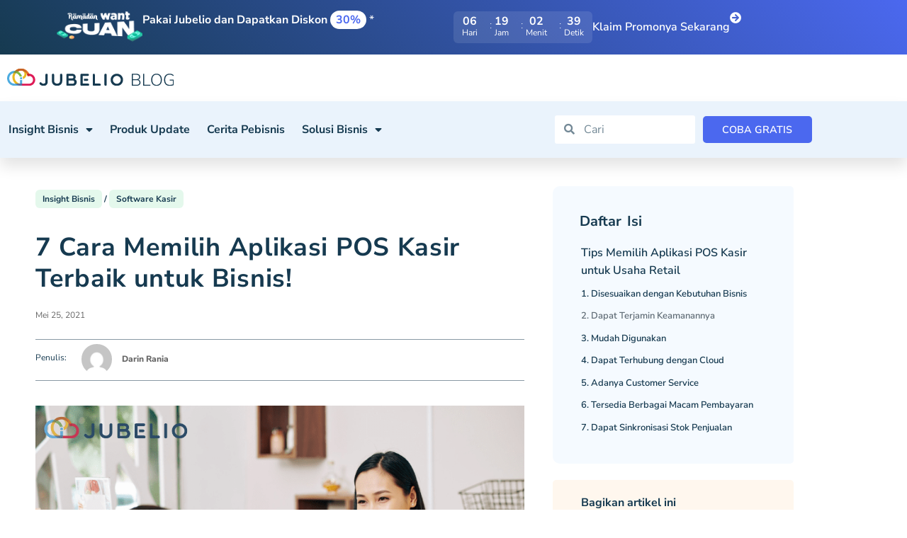

--- FILE ---
content_type: text/html; charset=UTF-8
request_url: https://jubelio.com/7-cara-memilih-aplikasi-pos-kasir-terbaik-untuk-bisnis-kamu/
body_size: 33982
content:
<!doctype html>
<html lang="id-ID">
<head>
	<meta charset="UTF-8">
	<meta name="viewport" content="width=device-width, initial-scale=1">
	<link rel="profile" href="https://gmpg.org/xfn/11">
	<meta name='robots' content='index, follow, max-image-preview:large, max-snippet:-1, max-video-preview:-1' />

	<!-- This site is optimized with the Yoast SEO plugin v26.6 - https://yoast.com/wordpress/plugins/seo/ -->
	<title>7 Cara Memilih Aplikasi POS Kasir Terbaik untuk Bisnis! - Jubelio</title>
	<meta name="description" content="apa yang dimaksud point of sale dan bagaimana cara memilih aplikasi pos kasir untuk bisnis retail dan cara kerja pos system indonesia" />
	<link rel="canonical" href="https://jubelio.com/7-cara-memilih-aplikasi-pos-kasir-terbaik-untuk-bisnis-kamu/" />
	<meta property="og:locale" content="id_ID" />
	<meta property="og:type" content="article" />
	<meta property="og:title" content="7 Cara Memilih Aplikasi POS Kasir Terbaik untuk Bisnis! - Jubelio" />
	<meta property="og:description" content="apa yang dimaksud point of sale dan bagaimana cara memilih aplikasi pos kasir untuk bisnis retail dan cara kerja pos system indonesia" />
	<meta property="og:url" content="https://jubelio.com/7-cara-memilih-aplikasi-pos-kasir-terbaik-untuk-bisnis-kamu/" />
	<meta property="og:site_name" content="Jubelio" />
	<meta property="article:published_time" content="2021-05-25T10:08:19+00:00" />
	<meta property="article:modified_time" content="2024-05-27T04:25:07+00:00" />
	<meta property="og:image" content="https://jubelio.com/wp-content/uploads/2021/05/202.png" />
	<meta property="og:image:width" content="1000" />
	<meta property="og:image:height" content="667" />
	<meta property="og:image:type" content="image/png" />
	<meta name="author" content="Darin Rania" />
	<meta name="twitter:card" content="summary_large_image" />
	<meta name="twitter:label1" content="Ditulis oleh" />
	<meta name="twitter:data1" content="Darin Rania" />
	<meta name="twitter:label2" content="Estimasi waktu membaca" />
	<meta name="twitter:data2" content="3 menit" />
	<script type="application/ld+json" class="yoast-schema-graph">{"@context":"https://schema.org","@graph":[{"@type":"Article","@id":"https://jubelio.com/7-cara-memilih-aplikasi-pos-kasir-terbaik-untuk-bisnis-kamu/#article","isPartOf":{"@id":"https://jubelio.com/7-cara-memilih-aplikasi-pos-kasir-terbaik-untuk-bisnis-kamu/"},"author":{"name":"Darin Rania","@id":"https://jubelio.com/#/schema/person/35662d5db5ad68b8acd45b659a1b5c63"},"headline":"7 Cara Memilih Aplikasi POS Kasir Terbaik untuk Bisnis!","datePublished":"2021-05-25T10:08:19+00:00","dateModified":"2024-05-27T04:25:07+00:00","mainEntityOfPage":{"@id":"https://jubelio.com/7-cara-memilih-aplikasi-pos-kasir-terbaik-untuk-bisnis-kamu/"},"wordCount":595,"publisher":{"@id":"https://jubelio.com/#organization"},"image":{"@id":"https://jubelio.com/7-cara-memilih-aplikasi-pos-kasir-terbaik-untuk-bisnis-kamu/#primaryimage"},"thumbnailUrl":"https://jubelio.com/wp-content/uploads/2021/05/202.png","keywords":["aplikasi point of sales terbaik","aplikasi pos terbaik","contoh point of sales","maksud point of sale","point of sale indonesia","pos system indonesia","pos system terbaik","sistem kasir","sistem pos adalah","sistem pos kasir"],"articleSection":["Insight Bisnis","Software Kasir"],"inLanguage":"id"},{"@type":"WebPage","@id":"https://jubelio.com/7-cara-memilih-aplikasi-pos-kasir-terbaik-untuk-bisnis-kamu/","url":"https://jubelio.com/7-cara-memilih-aplikasi-pos-kasir-terbaik-untuk-bisnis-kamu/","name":"7 Cara Memilih Aplikasi POS Kasir Terbaik untuk Bisnis! - Jubelio","isPartOf":{"@id":"https://jubelio.com/#website"},"primaryImageOfPage":{"@id":"https://jubelio.com/7-cara-memilih-aplikasi-pos-kasir-terbaik-untuk-bisnis-kamu/#primaryimage"},"image":{"@id":"https://jubelio.com/7-cara-memilih-aplikasi-pos-kasir-terbaik-untuk-bisnis-kamu/#primaryimage"},"thumbnailUrl":"https://jubelio.com/wp-content/uploads/2021/05/202.png","datePublished":"2021-05-25T10:08:19+00:00","dateModified":"2024-05-27T04:25:07+00:00","description":"apa yang dimaksud point of sale dan bagaimana cara memilih aplikasi pos kasir untuk bisnis retail dan cara kerja pos system indonesia","breadcrumb":{"@id":"https://jubelio.com/7-cara-memilih-aplikasi-pos-kasir-terbaik-untuk-bisnis-kamu/#breadcrumb"},"inLanguage":"id","potentialAction":[{"@type":"ReadAction","target":["https://jubelio.com/7-cara-memilih-aplikasi-pos-kasir-terbaik-untuk-bisnis-kamu/"]}]},{"@type":"ImageObject","inLanguage":"id","@id":"https://jubelio.com/7-cara-memilih-aplikasi-pos-kasir-terbaik-untuk-bisnis-kamu/#primaryimage","url":"https://jubelio.com/wp-content/uploads/2021/05/202.png","contentUrl":"https://jubelio.com/wp-content/uploads/2021/05/202.png","width":1000,"height":667,"caption":"aplikasi pos kasir"},{"@type":"BreadcrumbList","@id":"https://jubelio.com/7-cara-memilih-aplikasi-pos-kasir-terbaik-untuk-bisnis-kamu/#breadcrumb","itemListElement":[{"@type":"ListItem","position":1,"name":"Beranda","item":"https://jubelio.com/"},{"@type":"ListItem","position":2,"name":"7 Cara Memilih Aplikasi POS Kasir Terbaik untuk Bisnis!"}]},{"@type":"WebSite","@id":"https://jubelio.com/#website","url":"https://jubelio.com/","name":"Jubelio","description":"Platform shipping terbaik di indonesia","publisher":{"@id":"https://jubelio.com/#organization"},"potentialAction":[{"@type":"SearchAction","target":{"@type":"EntryPoint","urlTemplate":"https://jubelio.com/?s={search_term_string}"},"query-input":{"@type":"PropertyValueSpecification","valueRequired":true,"valueName":"search_term_string"}}],"inLanguage":"id"},{"@type":"Organization","@id":"https://jubelio.com/#organization","name":"Jubelio","url":"https://jubelio.com/","logo":{"@type":"ImageObject","inLanguage":"id","@id":"https://jubelio.com/#/schema/logo/image/","url":"https://jubelio.com/wp-content/uploads/2023/03/Logo-Jubelio.svg","contentUrl":"https://jubelio.com/wp-content/uploads/2023/03/Logo-Jubelio.svg","width":235,"height":36,"caption":"Jubelio"},"image":{"@id":"https://jubelio.com/#/schema/logo/image/"}},{"@type":"Person","@id":"https://jubelio.com/#/schema/person/35662d5db5ad68b8acd45b659a1b5c63","name":"Darin Rania","image":{"@type":"ImageObject","inLanguage":"id","@id":"https://jubelio.com/#/schema/person/image/","url":"https://secure.gravatar.com/avatar/ccb8e54c19967c368a4e910bf0b27e17e995f5f322428d979dbba82637eb060a?s=96&d=mm&r=g","contentUrl":"https://secure.gravatar.com/avatar/ccb8e54c19967c368a4e910bf0b27e17e995f5f322428d979dbba82637eb060a?s=96&d=mm&r=g","caption":"Darin Rania"},"url":"https://jubelio.com/author/darin-rania/"}]}</script>
	<!-- / Yoast SEO plugin. -->


<link rel='dns-prefetch' href='//cdnjs.cloudflare.com' />
<link rel='dns-prefetch' href='//cdn.jsdelivr.net' />
<link rel='dns-prefetch' href='//www.googletagmanager.com' />
<link rel="alternate" type="application/rss+xml" title="Jubelio &raquo; Feed" href="https://jubelio.com/feed/" />
<link rel="alternate" type="application/rss+xml" title="Jubelio &raquo; Umpan Komentar" href="https://jubelio.com/comments/feed/" />
<link rel="alternate" title="oEmbed (JSON)" type="application/json+oembed" href="https://jubelio.com/wp-json/oembed/1.0/embed?url=https%3A%2F%2Fjubelio.com%2F7-cara-memilih-aplikasi-pos-kasir-terbaik-untuk-bisnis-kamu%2F" />
<link rel="alternate" title="oEmbed (XML)" type="text/xml+oembed" href="https://jubelio.com/wp-json/oembed/1.0/embed?url=https%3A%2F%2Fjubelio.com%2F7-cara-memilih-aplikasi-pos-kasir-terbaik-untuk-bisnis-kamu%2F&#038;format=xml" />
<style id='wp-img-auto-sizes-contain-inline-css'>
img:is([sizes=auto i],[sizes^="auto," i]){contain-intrinsic-size:3000px 1500px}
/*# sourceURL=wp-img-auto-sizes-contain-inline-css */
</style>
<link rel='stylesheet' id='wp-block-library-css' href='https://jubelio.com/wp-includes/css/dist/block-library/style.css?ver=fa05eec6745ba703f8435d4a33f683d9' media='all' />
<style id='safe-svg-svg-icon-style-inline-css'>
.safe-svg-cover{text-align:center}.safe-svg-cover .safe-svg-inside{display:inline-block;max-width:100%}.safe-svg-cover svg{fill:currentColor;height:100%;max-height:100%;max-width:100%;width:100%}

/*# sourceURL=https://jubelio.com/wp-content/plugins/safe-svg/dist/safe-svg-block-frontend.css */
</style>
<link rel='stylesheet' id='affiliates-css' href='https://jubelio.com/wp-content/plugins/affiliates/css/affiliates.css?ver=5.4.1' media='all' />
<link rel='stylesheet' id='affiliates-fields-css' href='https://jubelio.com/wp-content/plugins/affiliates/css/affiliates-fields.css?ver=5.4.1' media='all' />
<link rel='stylesheet' id='nta-css-popup-css' href='https://jubelio.com/wp-content/plugins/whatsapp-for-wordpress/assets/dist/css/style.css?ver=fa05eec6745ba703f8435d4a33f683d9' media='all' />
<style id='global-styles-inline-css'>
:root{--wp--preset--aspect-ratio--square: 1;--wp--preset--aspect-ratio--4-3: 4/3;--wp--preset--aspect-ratio--3-4: 3/4;--wp--preset--aspect-ratio--3-2: 3/2;--wp--preset--aspect-ratio--2-3: 2/3;--wp--preset--aspect-ratio--16-9: 16/9;--wp--preset--aspect-ratio--9-16: 9/16;--wp--preset--color--black: #000000;--wp--preset--color--cyan-bluish-gray: #abb8c3;--wp--preset--color--white: #ffffff;--wp--preset--color--pale-pink: #f78da7;--wp--preset--color--vivid-red: #cf2e2e;--wp--preset--color--luminous-vivid-orange: #ff6900;--wp--preset--color--luminous-vivid-amber: #fcb900;--wp--preset--color--light-green-cyan: #7bdcb5;--wp--preset--color--vivid-green-cyan: #00d084;--wp--preset--color--pale-cyan-blue: #8ed1fc;--wp--preset--color--vivid-cyan-blue: #0693e3;--wp--preset--color--vivid-purple: #9b51e0;--wp--preset--gradient--vivid-cyan-blue-to-vivid-purple: linear-gradient(135deg,rgb(6,147,227) 0%,rgb(155,81,224) 100%);--wp--preset--gradient--light-green-cyan-to-vivid-green-cyan: linear-gradient(135deg,rgb(122,220,180) 0%,rgb(0,208,130) 100%);--wp--preset--gradient--luminous-vivid-amber-to-luminous-vivid-orange: linear-gradient(135deg,rgb(252,185,0) 0%,rgb(255,105,0) 100%);--wp--preset--gradient--luminous-vivid-orange-to-vivid-red: linear-gradient(135deg,rgb(255,105,0) 0%,rgb(207,46,46) 100%);--wp--preset--gradient--very-light-gray-to-cyan-bluish-gray: linear-gradient(135deg,rgb(238,238,238) 0%,rgb(169,184,195) 100%);--wp--preset--gradient--cool-to-warm-spectrum: linear-gradient(135deg,rgb(74,234,220) 0%,rgb(151,120,209) 20%,rgb(207,42,186) 40%,rgb(238,44,130) 60%,rgb(251,105,98) 80%,rgb(254,248,76) 100%);--wp--preset--gradient--blush-light-purple: linear-gradient(135deg,rgb(255,206,236) 0%,rgb(152,150,240) 100%);--wp--preset--gradient--blush-bordeaux: linear-gradient(135deg,rgb(254,205,165) 0%,rgb(254,45,45) 50%,rgb(107,0,62) 100%);--wp--preset--gradient--luminous-dusk: linear-gradient(135deg,rgb(255,203,112) 0%,rgb(199,81,192) 50%,rgb(65,88,208) 100%);--wp--preset--gradient--pale-ocean: linear-gradient(135deg,rgb(255,245,203) 0%,rgb(182,227,212) 50%,rgb(51,167,181) 100%);--wp--preset--gradient--electric-grass: linear-gradient(135deg,rgb(202,248,128) 0%,rgb(113,206,126) 100%);--wp--preset--gradient--midnight: linear-gradient(135deg,rgb(2,3,129) 0%,rgb(40,116,252) 100%);--wp--preset--font-size--small: 13px;--wp--preset--font-size--medium: 20px;--wp--preset--font-size--large: 36px;--wp--preset--font-size--x-large: 42px;--wp--preset--spacing--20: 0.44rem;--wp--preset--spacing--30: 0.67rem;--wp--preset--spacing--40: 1rem;--wp--preset--spacing--50: 1.5rem;--wp--preset--spacing--60: 2.25rem;--wp--preset--spacing--70: 3.38rem;--wp--preset--spacing--80: 5.06rem;--wp--preset--shadow--natural: 6px 6px 9px rgba(0, 0, 0, 0.2);--wp--preset--shadow--deep: 12px 12px 50px rgba(0, 0, 0, 0.4);--wp--preset--shadow--sharp: 6px 6px 0px rgba(0, 0, 0, 0.2);--wp--preset--shadow--outlined: 6px 6px 0px -3px rgb(255, 255, 255), 6px 6px rgb(0, 0, 0);--wp--preset--shadow--crisp: 6px 6px 0px rgb(0, 0, 0);}:root { --wp--style--global--content-size: 800px;--wp--style--global--wide-size: 1200px; }:where(body) { margin: 0; }.wp-site-blocks > .alignleft { float: left; margin-right: 2em; }.wp-site-blocks > .alignright { float: right; margin-left: 2em; }.wp-site-blocks > .aligncenter { justify-content: center; margin-left: auto; margin-right: auto; }:where(.wp-site-blocks) > * { margin-block-start: 24px; margin-block-end: 0; }:where(.wp-site-blocks) > :first-child { margin-block-start: 0; }:where(.wp-site-blocks) > :last-child { margin-block-end: 0; }:root { --wp--style--block-gap: 24px; }:root :where(.is-layout-flow) > :first-child{margin-block-start: 0;}:root :where(.is-layout-flow) > :last-child{margin-block-end: 0;}:root :where(.is-layout-flow) > *{margin-block-start: 24px;margin-block-end: 0;}:root :where(.is-layout-constrained) > :first-child{margin-block-start: 0;}:root :where(.is-layout-constrained) > :last-child{margin-block-end: 0;}:root :where(.is-layout-constrained) > *{margin-block-start: 24px;margin-block-end: 0;}:root :where(.is-layout-flex){gap: 24px;}:root :where(.is-layout-grid){gap: 24px;}.is-layout-flow > .alignleft{float: left;margin-inline-start: 0;margin-inline-end: 2em;}.is-layout-flow > .alignright{float: right;margin-inline-start: 2em;margin-inline-end: 0;}.is-layout-flow > .aligncenter{margin-left: auto !important;margin-right: auto !important;}.is-layout-constrained > .alignleft{float: left;margin-inline-start: 0;margin-inline-end: 2em;}.is-layout-constrained > .alignright{float: right;margin-inline-start: 2em;margin-inline-end: 0;}.is-layout-constrained > .aligncenter{margin-left: auto !important;margin-right: auto !important;}.is-layout-constrained > :where(:not(.alignleft):not(.alignright):not(.alignfull)){max-width: var(--wp--style--global--content-size);margin-left: auto !important;margin-right: auto !important;}.is-layout-constrained > .alignwide{max-width: var(--wp--style--global--wide-size);}body .is-layout-flex{display: flex;}.is-layout-flex{flex-wrap: wrap;align-items: center;}.is-layout-flex > :is(*, div){margin: 0;}body .is-layout-grid{display: grid;}.is-layout-grid > :is(*, div){margin: 0;}body{padding-top: 0px;padding-right: 0px;padding-bottom: 0px;padding-left: 0px;}a:where(:not(.wp-element-button)){text-decoration: underline;}:root :where(.wp-element-button, .wp-block-button__link){background-color: #32373c;border-width: 0;color: #fff;font-family: inherit;font-size: inherit;font-style: inherit;font-weight: inherit;letter-spacing: inherit;line-height: inherit;padding-top: calc(0.667em + 2px);padding-right: calc(1.333em + 2px);padding-bottom: calc(0.667em + 2px);padding-left: calc(1.333em + 2px);text-decoration: none;text-transform: inherit;}.has-black-color{color: var(--wp--preset--color--black) !important;}.has-cyan-bluish-gray-color{color: var(--wp--preset--color--cyan-bluish-gray) !important;}.has-white-color{color: var(--wp--preset--color--white) !important;}.has-pale-pink-color{color: var(--wp--preset--color--pale-pink) !important;}.has-vivid-red-color{color: var(--wp--preset--color--vivid-red) !important;}.has-luminous-vivid-orange-color{color: var(--wp--preset--color--luminous-vivid-orange) !important;}.has-luminous-vivid-amber-color{color: var(--wp--preset--color--luminous-vivid-amber) !important;}.has-light-green-cyan-color{color: var(--wp--preset--color--light-green-cyan) !important;}.has-vivid-green-cyan-color{color: var(--wp--preset--color--vivid-green-cyan) !important;}.has-pale-cyan-blue-color{color: var(--wp--preset--color--pale-cyan-blue) !important;}.has-vivid-cyan-blue-color{color: var(--wp--preset--color--vivid-cyan-blue) !important;}.has-vivid-purple-color{color: var(--wp--preset--color--vivid-purple) !important;}.has-black-background-color{background-color: var(--wp--preset--color--black) !important;}.has-cyan-bluish-gray-background-color{background-color: var(--wp--preset--color--cyan-bluish-gray) !important;}.has-white-background-color{background-color: var(--wp--preset--color--white) !important;}.has-pale-pink-background-color{background-color: var(--wp--preset--color--pale-pink) !important;}.has-vivid-red-background-color{background-color: var(--wp--preset--color--vivid-red) !important;}.has-luminous-vivid-orange-background-color{background-color: var(--wp--preset--color--luminous-vivid-orange) !important;}.has-luminous-vivid-amber-background-color{background-color: var(--wp--preset--color--luminous-vivid-amber) !important;}.has-light-green-cyan-background-color{background-color: var(--wp--preset--color--light-green-cyan) !important;}.has-vivid-green-cyan-background-color{background-color: var(--wp--preset--color--vivid-green-cyan) !important;}.has-pale-cyan-blue-background-color{background-color: var(--wp--preset--color--pale-cyan-blue) !important;}.has-vivid-cyan-blue-background-color{background-color: var(--wp--preset--color--vivid-cyan-blue) !important;}.has-vivid-purple-background-color{background-color: var(--wp--preset--color--vivid-purple) !important;}.has-black-border-color{border-color: var(--wp--preset--color--black) !important;}.has-cyan-bluish-gray-border-color{border-color: var(--wp--preset--color--cyan-bluish-gray) !important;}.has-white-border-color{border-color: var(--wp--preset--color--white) !important;}.has-pale-pink-border-color{border-color: var(--wp--preset--color--pale-pink) !important;}.has-vivid-red-border-color{border-color: var(--wp--preset--color--vivid-red) !important;}.has-luminous-vivid-orange-border-color{border-color: var(--wp--preset--color--luminous-vivid-orange) !important;}.has-luminous-vivid-amber-border-color{border-color: var(--wp--preset--color--luminous-vivid-amber) !important;}.has-light-green-cyan-border-color{border-color: var(--wp--preset--color--light-green-cyan) !important;}.has-vivid-green-cyan-border-color{border-color: var(--wp--preset--color--vivid-green-cyan) !important;}.has-pale-cyan-blue-border-color{border-color: var(--wp--preset--color--pale-cyan-blue) !important;}.has-vivid-cyan-blue-border-color{border-color: var(--wp--preset--color--vivid-cyan-blue) !important;}.has-vivid-purple-border-color{border-color: var(--wp--preset--color--vivid-purple) !important;}.has-vivid-cyan-blue-to-vivid-purple-gradient-background{background: var(--wp--preset--gradient--vivid-cyan-blue-to-vivid-purple) !important;}.has-light-green-cyan-to-vivid-green-cyan-gradient-background{background: var(--wp--preset--gradient--light-green-cyan-to-vivid-green-cyan) !important;}.has-luminous-vivid-amber-to-luminous-vivid-orange-gradient-background{background: var(--wp--preset--gradient--luminous-vivid-amber-to-luminous-vivid-orange) !important;}.has-luminous-vivid-orange-to-vivid-red-gradient-background{background: var(--wp--preset--gradient--luminous-vivid-orange-to-vivid-red) !important;}.has-very-light-gray-to-cyan-bluish-gray-gradient-background{background: var(--wp--preset--gradient--very-light-gray-to-cyan-bluish-gray) !important;}.has-cool-to-warm-spectrum-gradient-background{background: var(--wp--preset--gradient--cool-to-warm-spectrum) !important;}.has-blush-light-purple-gradient-background{background: var(--wp--preset--gradient--blush-light-purple) !important;}.has-blush-bordeaux-gradient-background{background: var(--wp--preset--gradient--blush-bordeaux) !important;}.has-luminous-dusk-gradient-background{background: var(--wp--preset--gradient--luminous-dusk) !important;}.has-pale-ocean-gradient-background{background: var(--wp--preset--gradient--pale-ocean) !important;}.has-electric-grass-gradient-background{background: var(--wp--preset--gradient--electric-grass) !important;}.has-midnight-gradient-background{background: var(--wp--preset--gradient--midnight) !important;}.has-small-font-size{font-size: var(--wp--preset--font-size--small) !important;}.has-medium-font-size{font-size: var(--wp--preset--font-size--medium) !important;}.has-large-font-size{font-size: var(--wp--preset--font-size--large) !important;}.has-x-large-font-size{font-size: var(--wp--preset--font-size--x-large) !important;}
:root :where(.wp-block-pullquote){font-size: 1.5em;line-height: 1.6;}
/*# sourceURL=global-styles-inline-css */
</style>
<link rel='stylesheet' id='ae-pro-css-css' href='https://jubelio.com/wp-content/plugins/anywhere-elementor-pro/includes/assets/css/ae-pro.css?ver=2.27' media='all' />
<link rel='stylesheet' id='contact-form-7-css' href='https://jubelio.com/wp-content/plugins/contact-form-7/includes/css/styles.css?ver=6.1.4' media='all' />
<style id='contact-form-7-inline-css'>
.wpcf7 .wpcf7-recaptcha iframe {margin-bottom: 0;}.wpcf7 .wpcf7-recaptcha[data-align="center"] > div {margin: 0 auto;}.wpcf7 .wpcf7-recaptcha[data-align="right"] > div {margin: 0 0 0 auto;}
/*# sourceURL=contact-form-7-inline-css */
</style>
<link rel='stylesheet' id='menu-image-css' href='https://jubelio.com/wp-content/plugins/menu-image/includes/css/menu-image.css?ver=3.13' media='all' />
<link rel='stylesheet' id='dashicons-css' href='https://jubelio.com/wp-includes/css/dashicons.css?ver=fa05eec6745ba703f8435d4a33f683d9' media='all' />
<link rel='stylesheet' id='wpcf7-redirect-script-frontend-css' href='https://jubelio.com/wp-content/plugins/wpcf7-redirect/build/assets/frontend-script.css?ver=2c532d7e2be36f6af233' media='all' />
<link rel='stylesheet' id='ez-toc-css' href='https://jubelio.com/wp-content/plugins/easy-table-of-contents/assets/css/screen.css?ver=2.0.79.2' media='all' />
<style id='ez-toc-inline-css'>
div#ez-toc-container .ez-toc-title {font-size: 130%;}div#ez-toc-container .ez-toc-title {font-weight: 800;}div#ez-toc-container ul li , div#ez-toc-container ul li a {font-size: 95%;}div#ez-toc-container ul li , div#ez-toc-container ul li a {font-weight: 500;}div#ez-toc-container nav ul ul li {font-size: 90%;}div#ez-toc-container {background: #c2e3ff;border: 1px solid #ddd;}div#ez-toc-container p.ez-toc-title , #ez-toc-container .ez_toc_custom_title_icon , #ez-toc-container .ez_toc_custom_toc_icon {color: #000000;}div#ez-toc-container ul.ez-toc-list a {color: #163a50;}div#ez-toc-container ul.ez-toc-list a:hover {color: #084de0;}div#ez-toc-container ul.ez-toc-list a:visited {color: #428bca;}.ez-toc-counter nav ul li a::before {color: ;}.ez-toc-box-title {font-weight: bold; margin-bottom: 10px; text-align: center; text-transform: uppercase; letter-spacing: 1px; color: #666; padding-bottom: 5px;position:absolute;top:-4%;left:5%;background-color: inherit;transition: top 0.3s ease;}.ez-toc-box-title.toc-closed {top:-25%;}
/*# sourceURL=ez-toc-inline-css */
</style>
<link rel='stylesheet' id='vegas-css-css' href='https://jubelio.com/wp-content/plugins/anywhere-elementor-pro/includes/assets/lib/vegas/vegas.css?ver=2.4.0' media='all' />
<link rel='stylesheet' id='select2-css-css' href='https://cdnjs.cloudflare.com/ajax/libs/select2/4.0.13/css/select2.min.css?ver=fa05eec6745ba703f8435d4a33f683d9' media='all' />
<link rel='stylesheet' id='hello-elementor-css' href='https://jubelio.com/wp-content/themes/hello-elementor/assets/css/reset.css?ver=3.4.5' media='all' />
<link rel='stylesheet' id='hello-elementor-theme-style-css' href='https://jubelio.com/wp-content/themes/hello-elementor/assets/css/theme.css?ver=3.4.5' media='all' />
<link rel='stylesheet' id='hello-elementor-header-footer-css' href='https://jubelio.com/wp-content/themes/hello-elementor/assets/css/header-footer.css?ver=3.4.5' media='all' />
<link rel='stylesheet' id='elementor-frontend-css' href='https://jubelio.com/wp-content/plugins/elementor/assets/css/frontend.css?ver=3.34.1' media='all' />
<link rel='stylesheet' id='elementor-post-8-css' href='https://jubelio.com/wp-content/uploads/elementor/css/post-8.css?ver=1769757621' media='all' />
<link rel='stylesheet' id='e-sticky-css' href='https://jubelio.com/wp-content/plugins/elementor-pro/assets/css/modules/sticky.css?ver=3.33.2' media='all' />
<link rel='stylesheet' id='widget-image-css' href='https://jubelio.com/wp-content/plugins/elementor/assets/css/widget-image.min.css?ver=3.34.1' media='all' />
<link rel='stylesheet' id='widget-nav-menu-css' href='https://jubelio.com/wp-content/plugins/elementor-pro/assets/css/widget-nav-menu.min.css?ver=3.33.2' media='all' />
<link rel='stylesheet' id='widget-search-form-css' href='https://jubelio.com/wp-content/plugins/elementor-pro/assets/css/widget-search-form.min.css?ver=3.33.2' media='all' />
<link rel='stylesheet' id='elementor-icons-shared-0-css' href='https://jubelio.com/wp-content/plugins/elementor/assets/lib/font-awesome/css/fontawesome.css?ver=5.15.3' media='all' />
<link rel='stylesheet' id='elementor-icons-fa-solid-css' href='https://jubelio.com/wp-content/plugins/elementor/assets/lib/font-awesome/css/solid.css?ver=5.15.3' media='all' />
<link rel='stylesheet' id='widget-heading-css' href='https://jubelio.com/wp-content/plugins/elementor/assets/css/widget-heading.min.css?ver=3.34.1' media='all' />
<link rel='stylesheet' id='widget-divider-css' href='https://jubelio.com/wp-content/plugins/elementor/assets/css/widget-divider.min.css?ver=3.34.1' media='all' />
<link rel='stylesheet' id='widget-social-icons-css' href='https://jubelio.com/wp-content/plugins/elementor/assets/css/widget-social-icons.min.css?ver=3.34.1' media='all' />
<link rel='stylesheet' id='e-apple-webkit-css' href='https://jubelio.com/wp-content/plugins/elementor/assets/css/conditionals/apple-webkit.min.css?ver=3.34.1' media='all' />
<link rel='stylesheet' id='widget-post-info-css' href='https://jubelio.com/wp-content/plugins/elementor-pro/assets/css/widget-post-info.min.css?ver=3.33.2' media='all' />
<link rel='stylesheet' id='widget-icon-list-css' href='https://jubelio.com/wp-content/plugins/elementor/assets/css/widget-icon-list.min.css?ver=3.34.1' media='all' />
<link rel='stylesheet' id='elementor-icons-fa-regular-css' href='https://jubelio.com/wp-content/plugins/elementor/assets/lib/font-awesome/css/regular.css?ver=5.15.3' media='all' />
<link rel='stylesheet' id='widget-spacer-css' href='https://jubelio.com/wp-content/plugins/elementor/assets/css/widget-spacer.min.css?ver=3.34.1' media='all' />
<link rel='stylesheet' id='widget-share-buttons-css' href='https://jubelio.com/wp-content/plugins/elementor-pro/assets/css/widget-share-buttons.min.css?ver=3.33.2' media='all' />
<link rel='stylesheet' id='elementor-icons-fa-brands-css' href='https://jubelio.com/wp-content/plugins/elementor/assets/lib/font-awesome/css/brands.css?ver=5.15.3' media='all' />
<link rel='stylesheet' id='e-animation-slideInUp-css' href='https://jubelio.com/wp-content/plugins/elementor/assets/lib/animations/styles/slideInUp.css?ver=3.34.1' media='all' />
<link rel='stylesheet' id='e-popup-css' href='https://jubelio.com/wp-content/plugins/elementor-pro/assets/css/conditionals/popup.min.css?ver=3.33.2' media='all' />
<link rel='stylesheet' id='elementor-icons-css' href='https://jubelio.com/wp-content/plugins/elementor/assets/lib/eicons/css/elementor-icons.css?ver=5.45.0' media='all' />
<link rel='stylesheet' id='powerpack-frontend-css' href='https://jubelio.com/wp-content/plugins/powerpack-elements/assets/css/frontend.css?ver=2.10.23' media='all' />
<link rel='stylesheet' id='elementor-post-18844-css' href='https://jubelio.com/wp-content/uploads/elementor/css/post-18844.css?ver=1770030837' media='all' />
<link rel='stylesheet' id='elementor-post-17624-css' href='https://jubelio.com/wp-content/uploads/elementor/css/post-17624.css?ver=1769757622' media='all' />
<link rel='stylesheet' id='elementor-post-18851-css' href='https://jubelio.com/wp-content/uploads/elementor/css/post-18851.css?ver=1769757777' media='all' />
<link rel='stylesheet' id='elementor-post-35503-css' href='https://jubelio.com/wp-content/uploads/elementor/css/post-35503.css?ver=1770002995' media='all' />
<link rel='stylesheet' id='hello-elementor-child-style-css' href='https://jubelio.com/wp-content/themes/hello-theme-child-master/style.css?ver=null' media='all' />
<link rel='stylesheet' id='jubelio-slider-css' href='//cdn.jsdelivr.net/npm/slick-carousel@1.8.1/slick/slick.css?ver=1.0.0' media='all' />
<link rel='stylesheet' id='jubelio-responsive-tabs-css' href='//cdnjs.cloudflare.com/ajax/libs/responsive-tabs/1.6.3/css/responsive-tabs.css?ver=1.0.0' media='all' />
<link rel='stylesheet' id='jubelio-accordion-css' href='//cdnjs.cloudflare.com/ajax/libs/jqueryui/1.13.2/themes/base/jquery-ui.min.css?ver=1.0.0' media='all' />
<link rel='stylesheet' id='elementor-gf-local-nunitosans-css' href='https://jubelio.com/wp-content/uploads/elementor/google-fonts/css/nunitosans.css?ver=1768192396' media='all' />
<script id="jquery-core-js-extra">
var pp = {"ajax_url":"https://jubelio.com/wp-admin/admin-ajax.php"};
//# sourceURL=jquery-core-js-extra
</script>
<script src="https://jubelio.com/wp-includes/js/jquery/jquery.js?ver=3.7.1" id="jquery-core-js"></script>
<script src="https://jubelio.com/wp-includes/js/jquery/jquery-migrate.js?ver=3.4.1" id="jquery-migrate-js"></script>
<script src="https://jubelio.com/wp-includes/js/dist/hooks.js?ver=220ff17f5667d013d468" id="wp-hooks-js"></script>
<script id="say-what-js-js-extra">
var say_what_data = {"replacements":{"affiliatewp-affiliate-portal|Unpaid Referrals|":"Register Refferal","affiliate-wp|Password|":"Password"}};
//# sourceURL=say-what-js-js-extra
</script>
<script src="https://jubelio.com/wp-content/plugins/say-what/assets/build/frontend.js?ver=fd31684c45e4d85aeb4e" id="say-what-js-js"></script>
<script src="https://jubelio.com/wp-content/plugins/elementor-pro/assets/js/page-transitions.js?ver=3.33.2" id="page-transitions-js"></script>

<!-- Potongan tag Google (gtag.js) ditambahkan oleh Site Kit -->
<!-- Snippet Google Analytics telah ditambahkan oleh Site Kit -->
<script src="https://www.googletagmanager.com/gtag/js?id=GT-55BQSD4" id="google_gtagjs-js" async></script>
<script id="google_gtagjs-js-after">
window.dataLayer = window.dataLayer || [];function gtag(){dataLayer.push(arguments);}
gtag("set","linker",{"domains":["jubelio.com"]});
gtag("js", new Date());
gtag("set", "developer_id.dZTNiMT", true);
gtag("config", "GT-55BQSD4");
//# sourceURL=google_gtagjs-js-after
</script>
<link rel="https://api.w.org/" href="https://jubelio.com/wp-json/" /><link rel="alternate" title="JSON" type="application/json" href="https://jubelio.com/wp-json/wp/v2/posts/6828" /><link rel="EditURI" type="application/rsd+xml" title="RSD" href="https://jubelio.com/xmlrpc.php?rsd" />

<meta name="generator" content="Site Kit by Google 1.168.0" />		<script>
			document.documentElement.className = document.documentElement.className.replace( 'no-js', 'js' );
		</script>
				<style>
			.no-js img.lazyload { display: none; }
			figure.wp-block-image img.lazyloading { min-width: 150px; }
							.lazyload { opacity: 0; }
				.lazyloading {
					border: 0 !important;
					opacity: 1;
					background: rgba(255, 255, 255, 0) url('https://jubelio.com/wp-content/plugins/wp-smush-pro/app/assets/images/smush-lazyloader-2.gif') no-repeat center !important;
					background-size: 16px auto !important;
					min-width: 16px;
				}
					</style>
		<!-- Meta Pixel Code -->
<script>
!function(f,b,e,v,n,t,s)
{if(f.fbq)return;n=f.fbq=function(){n.callMethod?
n.callMethod.apply(n,arguments):n.queue.push(arguments)};
if(!f._fbq)f._fbq=n;n.push=n;n.loaded=!0;n.version='2.0';
n.queue=[];t=b.createElement(e);t.async=!0;
t.src=v;s=b.getElementsByTagName(e)[0];
s.parentNode.insertBefore(t,s)}(window, document,'script',
'https://connect.facebook.net/en_US/fbevents.js');
fbq('init', '528878234725120');
fbq('track', 'PageView');
</script>
<noscript><img height="1" width="1" style="display:none"
src="https://www.facebook.com/tr?id=528878234725120&ev=PageView&noscript=1"/></noscript>
<!-- End Meta Pixel Code -->

<!-- Meta Pixel Code -->
<script>
!function(f,b,e,v,n,t,s)
{if(f.fbq)return;n=f.fbq=function(){n.callMethod?
n.callMethod.apply(n,arguments):n.queue.push(arguments)};
if(!f._fbq)f._fbq=n;n.push=n;n.loaded=!0;n.version='2.0';
n.queue=[];t=b.createElement(e);t.async=!0;
t.src=v;s=b.getElementsByTagName(e)[0];
s.parentNode.insertBefore(t,s)}(window, document,'script',
'https://connect.facebook.net/en_US/fbevents.js');
fbq('init', '1025087181980538');
fbq('track', 'PageView');
</script>
<noscript><img height="1" width="1" style="display:none"
src="https://www.facebook.com/tr?id=1025087181980538&ev=PageView&noscript=1"/></noscript>
<!-- End Meta Pixel Code -->

<!-- Meta tag Google AdSense ditambahkan oleh Site Kit -->
<meta name="google-adsense-platform-account" content="ca-host-pub-2644536267352236">
<meta name="google-adsense-platform-domain" content="sitekit.withgoogle.com">
<!-- Akhir tag meta Google AdSense yang ditambahkan oleh Site Kit -->
<meta name="generator" content="Elementor 3.34.1; features: additional_custom_breakpoints; settings: css_print_method-external, google_font-enabled, font_display-swap">
<style>
.custom-multiselect {
  position: relative;
  border: 1px solid #ccc;
  padding: 10px;
  cursor: pointer;
}
.custom-multiselect .selected-options {
  min-height: 20px;
}
.custom-multiselect .dropdown-options {
  display: none;
  border-top: 1px solid #ddd;
  margin-top: 10px;
  padding-top: 5px;
}
.custom-multiselect.open .dropdown-options {
  display: block;
}
.custom-multiselect .dropdown-options label {
  display: flex;
  align-items: center;
  gap: 8px;
  margin: 5px 0;
}
.custom-multiselect img {
  width: 96px;
  height: 20px;
}
	.produk-select p{
		margin-bottom: 0 !important
	}
	
	.produk-select {
		margin-bottom: 30px
	}
</style>

			<style>
				.e-con.e-parent:nth-of-type(n+4):not(.e-lazyloaded):not(.e-no-lazyload),
				.e-con.e-parent:nth-of-type(n+4):not(.e-lazyloaded):not(.e-no-lazyload) * {
					background-image: none !important;
				}
				@media screen and (max-height: 1024px) {
					.e-con.e-parent:nth-of-type(n+3):not(.e-lazyloaded):not(.e-no-lazyload),
					.e-con.e-parent:nth-of-type(n+3):not(.e-lazyloaded):not(.e-no-lazyload) * {
						background-image: none !important;
					}
				}
				@media screen and (max-height: 640px) {
					.e-con.e-parent:nth-of-type(n+2):not(.e-lazyloaded):not(.e-no-lazyload),
					.e-con.e-parent:nth-of-type(n+2):not(.e-lazyloaded):not(.e-no-lazyload) * {
						background-image: none !important;
					}
				}
			</style>
			
<!-- Snippet Google Tag Manager telah ditambahkan oleh Site Kit -->
<script>
			( function( w, d, s, l, i ) {
				w[l] = w[l] || [];
				w[l].push( {'gtm.start': new Date().getTime(), event: 'gtm.js'} );
				var f = d.getElementsByTagName( s )[0],
					j = d.createElement( s ), dl = l != 'dataLayer' ? '&l=' + l : '';
				j.async = true;
				j.src = 'https://www.googletagmanager.com/gtm.js?id=' + i + dl;
				f.parentNode.insertBefore( j, f );
			} )( window, document, 'script', 'dataLayer', 'GTM-K7ZSV3P' );
			
</script>

<!-- Snippet Google Tag Manager penutup telah ditambahkan oleh Site Kit -->
<link rel="icon" href="https://jubelio.com/wp-content/uploads/2023/05/cropped-jubelio-favicon-32x32.png" sizes="32x32" />
<link rel="icon" href="https://jubelio.com/wp-content/uploads/2023/05/cropped-jubelio-favicon-192x192.png" sizes="192x192" />
<link rel="apple-touch-icon" href="https://jubelio.com/wp-content/uploads/2023/05/cropped-jubelio-favicon-180x180.png" />
<meta name="msapplication-TileImage" content="https://jubelio.com/wp-content/uploads/2023/05/cropped-jubelio-favicon-270x270.png" />
		<style id="wp-custom-css">
			.select2-container--default .select2-selection--single {
    border-radius: 0 !important;
    border-color: #CAD3DA;
    height: 43px;
}

.select2-container--default .select2-selection--single .select2-selection__rendered {
    line-height: 38px;
}

.ebook-section a.elementor-post__read-more {
    background: #4B68EF;
    color: #fff !important;
    padding: 9px 30px;
    border-radius: 5px;
} 

.ebook-section a.elementor-post__read-more:hover {
    background: #163A50;
}

.pointer-wrapper {
    display: flex;
    justify-content: center;
    align-items: center;
    padding: 20px;
    position: relative;
    border-radius: 5px;
}

.pointer-line {
    display: flex;
    align-items: center;
    position: relative;
    width: 100%;
    max-width: 800px;
    border-top: 2px solid #4B68EF; /* The horizontal line */
}

.pointer-item {
    position: relative;
    text-align: center;
    flex: 1; 
	height: 150px;
}

.pointer-circle {
    width: 20px;
    height: 20px;
    background: #4B68EF; /* Circle color */
    border-radius: 50%;
    position: absolute;
    top: -12px; /* Position the circle above the line */
    left: 50%;
    transform: translateX(-50%);
    border: 2px solid #4B68EF;
}

.pointer-item p {
    margin-top: 20px; /* Space between the circle and text */
    font-size: 14px;
    padding-left: 20px;
    padding-right: 20px;
	color: #000;
	font-family: "Nunito Sans", Sans-serif;
}

.wrap_pdf {
    width: 30%;
}
.pdf_title h3 {
    font-size: 18px;
    margin-bottom: 29px !important;
}

.pdf_button a {
    background: #4B68EF;
    padding: 10px 29px;
    border-radius: 5px;
    color: #fff;
}

.wrap_pdf{    margin: 0 auto !important;}

.page-id-23558 .marketplace_slider_new .gallery {
	margin-top: -30px;
}

.home .pp-info-box h5 {
	padding-left: 60px
}

.affiliates-dashboard-section-links .section-link-item{
	padding: 13px !important;
}

.affiliates-dashboard-section.overview {
	margin-top: 25px
}

#copy-to-clipboard-source, .dashboard-section-earnings .capsule-container .capsule input,
.dashboard-section-earnings .filters .filter-buttons input,
.affiliates-fields input[type="text"], .affiliates-fields input[type="password"], .affiliates-fields textarea{
	border: 0 !important;
}

.affiliates-fields input[type="text"], .affiliates-fields input[type="password"], .affiliates-fields textarea{
	margin-top: 10px;
}

.affiliates-dashboard-overview-link p {
	margin-bottom: 10px !important
}

.affiliates-dashboard-logout a {
	background: #4B68EF;
    padding: 10px 20px;
    color: #fff;
    border-radius: 5px;
    font-size: 14px;
}

.dashboard-section-earnings form.filters{
	padding: 27px !important
}

.dashboard-section-earnings .earnings-container{
	margin: 35px 0px;
}		</style>
		</head>
<body class="wp-singular post-template-default single single-post postid-6828 single-format-standard wp-custom-logo wp-embed-responsive wp-theme-hello-elementor wp-child-theme-hello-theme-child-master hello-elementor-default elementor-default elementor-kit-8 elementor-page-18851">

		<!-- Snippet Google Tag Manager (noscript) telah ditambahkan oleh Site Kit -->
		<noscript>
			<iframe  height="0" width="0" style="display:none;visibility:hidden" data-src="https://www.googletagmanager.com/ns.html?id=GTM-K7ZSV3P" class="lazyload" src="[data-uri]"></iframe>
		</noscript>
		<!-- Snippet Google Tag Manager (noscript) penutup telah ditambahkan oleh Site Kit -->
				<e-page-transition preloader-type="animation" preloader-animation-type="bouncing-dots" class="e-page-transition--entering" exclude="^https\:\/\/jubelio\.com\/wp\-admin\/">
					</e-page-transition>
		
<a class="skip-link screen-reader-text" href="#content">Lewati ke konten</a>

		<header data-elementor-type="header" data-elementor-id="18844" class="elementor elementor-18844 elementor-location-header" data-elementor-post-type="elementor_library">
					<section class="has_ae_slider elementor-section elementor-top-section elementor-element elementor-element-251156dd elementor-hidden-desktop elementor-hidden-tablet elementor-hidden-mobile elementor-section-boxed elementor-section-height-default elementor-section-height-default ae-bg-gallery-type-default" data-id="251156dd" data-element_type="section">
						<div class="elementor-container elementor-column-gap-default">
					<div class="has_ae_slider elementor-column elementor-col-100 elementor-top-column elementor-element elementor-element-2002d91f ae-bg-gallery-type-default" data-id="2002d91f" data-element_type="column">
			<div class="elementor-widget-wrap elementor-element-populated">
						<div class="elementor-element elementor-element-537c8b7f elementor-hidden-tablet elementor-hidden-mobile elementor-widget elementor-widget-pp-divider" data-id="537c8b7f" data-element_type="widget" data-widget_type="pp-divider.default">
				<div class="elementor-widget-container">
							<div class="pp-divider-wrap">
							<div class="pp-divider pp-divider-horizontal horizontal pp-divider-solid solid"></div>
						</div>    
						</div>
				</div>
					</div>
		</div>
					</div>
		</section>
		<div class="has_ae_slider elementor-element elementor-element-569d741 e-con-full e-flex ae-bg-gallery-type-default e-con e-parent" data-id="569d741" data-element_type="container" data-settings="{&quot;sticky&quot;:&quot;top&quot;,&quot;sticky_on&quot;:[&quot;desktop&quot;,&quot;tablet&quot;,&quot;mobile&quot;],&quot;sticky_offset&quot;:0,&quot;sticky_effects_offset&quot;:0,&quot;sticky_anchor_link_offset&quot;:0}">
				<div class="elementor-element elementor-element-a0dabc8 elementor-widget elementor-widget-template" data-id="a0dabc8" data-element_type="widget" data-widget_type="template.default">
				<div class="elementor-widget-container">
							<div class="elementor-template">
					<div data-elementor-type="container" data-elementor-id="35590" class="elementor elementor-35590" data-elementor-post-type="elementor_library">
				<a class="has_ae_slider elementor-element elementor-element-313cc1f2 e-flex e-con-boxed ae-bg-gallery-type-default e-con e-parent" data-id="313cc1f2" data-element_type="container" data-settings="{&quot;background_background&quot;:&quot;gradient&quot;}" href="https://wa.me/6281399527424?text=Halo%20%2AJessica%2A%20Mau%20klaim%20diskon%20Ramadhan%20Jubelio%20%5BHDR001%5D" target="_blank">
					<div class="e-con-inner">
		<div class="has_ae_slider elementor-element elementor-element-7e587f7a e-con-full e-flex ae-bg-gallery-type-default e-con e-child" data-id="7e587f7a" data-element_type="container">
		<div class="has_ae_slider elementor-element elementor-element-1b0c6747 e-con-full e-flex ae-bg-gallery-type-default e-con e-child" data-id="1b0c6747" data-element_type="container">
				<div class="elementor-element elementor-element-77332f1 elementor-hidden-mobile elementor-widget elementor-widget-image" data-id="77332f1" data-element_type="widget" data-widget_type="image.default">
				<div class="elementor-widget-container">
															<img width="271" height="96"   alt="" data-srcset="https://jubelio.com/wp-content/uploads/2026/02/Icon-RamadanWantCuan.webp 271w, https://jubelio.com/wp-content/uploads/2026/02/Icon-RamadanWantCuan-24x9.webp 24w, https://jubelio.com/wp-content/uploads/2026/02/Icon-RamadanWantCuan-36x13.webp 36w, https://jubelio.com/wp-content/uploads/2026/02/Icon-RamadanWantCuan-48x17.webp 48w"  data-src="https://jubelio.com/wp-content/uploads/2026/02/Icon-RamadanWantCuan.webp" data-sizes="(max-width: 271px) 100vw, 271px" class="attachment-large size-large wp-image-35552 lazyload" src="[data-uri]" /><noscript><img width="271" height="96" src="https://jubelio.com/wp-content/uploads/2026/02/Icon-RamadanWantCuan.webp" class="attachment-large size-large wp-image-35552" alt="" srcset="https://jubelio.com/wp-content/uploads/2026/02/Icon-RamadanWantCuan.webp 271w, https://jubelio.com/wp-content/uploads/2026/02/Icon-RamadanWantCuan-24x9.webp 24w, https://jubelio.com/wp-content/uploads/2026/02/Icon-RamadanWantCuan-36x13.webp 36w, https://jubelio.com/wp-content/uploads/2026/02/Icon-RamadanWantCuan-48x17.webp 48w" sizes="(max-width: 271px) 100vw, 271px" /></noscript>															</div>
				</div>
				<div class="elementor-element elementor-element-79272157 elementor-widget__width-initial elementor-widget-mobile__width-inherit elementor-hidden-mobile elementor-widget elementor-widget-text-editor" data-id="79272157" data-element_type="widget" data-widget_type="text-editor.default">
				<div class="elementor-widget-container">
									<p><strong>Pakai Jubelio dan Dapatkan Diskon</strong> <span class="badge" style="background-color: #ffffff; padding: 2px 8px; border-radius: 99px; color: #4b68ef; margin: 0; font-weight: bold;">30%</span> *</p>								</div>
				</div>
				<div class="elementor-element elementor-element-bf6efcb elementor-widget__width-initial elementor-widget-mobile__width-inherit elementor-hidden-desktop elementor-hidden-tablet elementor-widget elementor-widget-text-editor" data-id="bf6efcb" data-element_type="widget" data-widget_type="text-editor.default">
				<div class="elementor-widget-container">
									<p><strong>Saatnya Upgrade! Diskon Ramadan</strong> <span class="badge" style="background-color: #ffffff; padding: 2px 8px; border-radius: 99px; color: #4b68ef; margin: 0; font-weight: bold;">30%</span> *</p>								</div>
				</div>
				</div>
		<div class="has_ae_slider elementor-element elementor-element-1e095eeb e-con-full e-flex ae-bg-gallery-type-default e-con e-child" data-id="1e095eeb" data-element_type="container">
				<div class="elementor-element elementor-element-53f95590 elementor-widget elementor-widget-pp-countdown" data-id="53f95590" data-element_type="widget" data-widget_type="pp-countdown.default">
				<div class="elementor-widget-container">
							<div class="pp-countdown-wrapper pp-countdown-label-pos-normal_below pp-countdown-separator-colon pp-countdown-align- pp-countdown-style-default"></div>
		<textarea name="pp-countdown-settings" style="display: none;">{&quot;timer_type&quot;:&quot;fixed&quot;,&quot;years&quot;:&quot;2026&quot;,&quot;months&quot;:&quot;2&quot;,&quot;days&quot;:&quot;9&quot;,&quot;hours&quot;:&quot;23&quot;,&quot;minutes&quot;:&quot;59&quot;,&quot;show_labels&quot;:&quot;yes&quot;,&quot;show_years&quot;:&quot;&quot;,&quot;show_months&quot;:&quot;&quot;,&quot;show_days&quot;:&quot;yes&quot;,&quot;show_hours&quot;:&quot;yes&quot;,&quot;show_minutes&quot;:&quot;yes&quot;,&quot;show_seconds&quot;:&quot;yes&quot;,&quot;label_days_plural&quot;:&quot;Hari&quot;,&quot;label_days_singular&quot;:&quot;Hari&quot;,&quot;label_hours_plural&quot;:&quot;Jam&quot;,&quot;label_hours_singular&quot;:&quot;Jam&quot;,&quot;label_minutes_plural&quot;:&quot;Menit&quot;,&quot;label_minutes_singular&quot;:&quot;Menit&quot;,&quot;label_seconds_plural&quot;:&quot;Detik&quot;,&quot;label_seconds_singular&quot;:&quot;Detik&quot;,&quot;block_style&quot;:&quot;default&quot;,&quot;label_position&quot;:&quot;inside&quot;,&quot;fixed_timer_action&quot;:&quot;hide&quot;,&quot;timer_layout&quot;:&quot;{y&lt;} \t\t&lt;div class=\&quot;pp-countdown-item\&quot;&gt;\n\t\t\t&lt;div class=\&quot;pp-countdown-digit-wrapper\&quot;&gt;\n\t\t\t\t&lt;div class=\&quot;pp-countdown-digit-content\&quot;&gt;\n\t\t\t\t\t&lt;div class=\&quot;pp-countdown-digit\&quot;&gt;\n\t\t\t\t\t\t{ynn}\t\t\t\t\t&lt;\/div&gt;\n\t\t\t\t&lt;\/div&gt;\n\t\t\t\t\t\t\t\t&lt;div class=\&quot;pp-countdown-label-wrapper\&quot;&gt;\n\t\t\t\t\t&lt;div class=\&quot;pp-countdown-label\&quot;&gt;\n\t\t\t\t\t\t{yl}\t\t\t\t\t&lt;\/div&gt;\n\t\t\t\t&lt;\/div&gt;\n\t\t\t\t\t\t\t&lt;\/div&gt;\n\t\t\t{y&gt;}\t\t&lt;\/div&gt;\n\t\t\n\t\t\t\t\t{o&lt;} \t\t&lt;div class=\&quot;pp-countdown-item\&quot;&gt;\n\t\t\t&lt;div class=\&quot;pp-countdown-digit-wrapper\&quot;&gt;\n\t\t\t\t&lt;div class=\&quot;pp-countdown-digit-content\&quot;&gt;\n\t\t\t\t\t&lt;div class=\&quot;pp-countdown-digit\&quot;&gt;\n\t\t\t\t\t\t{onn}\t\t\t\t\t&lt;\/div&gt;\n\t\t\t\t&lt;\/div&gt;\n\t\t\t\t\t\t\t\t&lt;div class=\&quot;pp-countdown-label-wrapper\&quot;&gt;\n\t\t\t\t\t&lt;div class=\&quot;pp-countdown-label\&quot;&gt;\n\t\t\t\t\t\t{ol}\t\t\t\t\t&lt;\/div&gt;\n\t\t\t\t&lt;\/div&gt;\n\t\t\t\t\t\t\t&lt;\/div&gt;\n\t\t\t{o&gt;}\t\t&lt;\/div&gt;\n\t\t\n\t\t\t\t\t{d&lt;} \t\t&lt;div class=\&quot;pp-countdown-item\&quot;&gt;\n\t\t\t&lt;div class=\&quot;pp-countdown-digit-wrapper\&quot;&gt;\n\t\t\t\t&lt;div class=\&quot;pp-countdown-digit-content\&quot;&gt;\n\t\t\t\t\t&lt;div class=\&quot;pp-countdown-digit\&quot;&gt;\n\t\t\t\t\t\t{dnn}\t\t\t\t\t&lt;\/div&gt;\n\t\t\t\t&lt;\/div&gt;\n\t\t\t\t\t\t\t\t&lt;div class=\&quot;pp-countdown-label-wrapper\&quot;&gt;\n\t\t\t\t\t&lt;div class=\&quot;pp-countdown-label\&quot;&gt;\n\t\t\t\t\t\t{dl}\t\t\t\t\t&lt;\/div&gt;\n\t\t\t\t&lt;\/div&gt;\n\t\t\t\t\t\t\t&lt;\/div&gt;\n\t\t\t{d&gt;}\t\t&lt;\/div&gt;\n\t\t\n\t\t\t\t\t{h&lt;} \t\t&lt;div class=\&quot;pp-countdown-item\&quot;&gt;\n\t\t\t&lt;div class=\&quot;pp-countdown-digit-wrapper\&quot;&gt;\n\t\t\t\t&lt;div class=\&quot;pp-countdown-digit-content\&quot;&gt;\n\t\t\t\t\t&lt;div class=\&quot;pp-countdown-digit\&quot;&gt;\n\t\t\t\t\t\t{hnn}\t\t\t\t\t&lt;\/div&gt;\n\t\t\t\t&lt;\/div&gt;\n\t\t\t\t\t\t\t\t&lt;div class=\&quot;pp-countdown-label-wrapper\&quot;&gt;\n\t\t\t\t\t&lt;div class=\&quot;pp-countdown-label\&quot;&gt;\n\t\t\t\t\t\t{hl}\t\t\t\t\t&lt;\/div&gt;\n\t\t\t\t&lt;\/div&gt;\n\t\t\t\t\t\t\t&lt;\/div&gt;\n\t\t\t{h&gt;}\t\t&lt;\/div&gt;\n\t\t\n\t\t\t\t\t{m&lt;} \t\t&lt;div class=\&quot;pp-countdown-item\&quot;&gt;\n\t\t\t&lt;div class=\&quot;pp-countdown-digit-wrapper\&quot;&gt;\n\t\t\t\t&lt;div class=\&quot;pp-countdown-digit-content\&quot;&gt;\n\t\t\t\t\t&lt;div class=\&quot;pp-countdown-digit\&quot;&gt;\n\t\t\t\t\t\t{mnn}\t\t\t\t\t&lt;\/div&gt;\n\t\t\t\t&lt;\/div&gt;\n\t\t\t\t\t\t\t\t&lt;div class=\&quot;pp-countdown-label-wrapper\&quot;&gt;\n\t\t\t\t\t&lt;div class=\&quot;pp-countdown-label\&quot;&gt;\n\t\t\t\t\t\t{ml}\t\t\t\t\t&lt;\/div&gt;\n\t\t\t\t&lt;\/div&gt;\n\t\t\t\t\t\t\t&lt;\/div&gt;\n\t\t\t{m&gt;}\t\t&lt;\/div&gt;\n\t\t\n\t\t\t\t\t{s&lt;} \t\t&lt;div class=\&quot;pp-countdown-item\&quot;&gt;\n\t\t\t&lt;div class=\&quot;pp-countdown-digit-wrapper\&quot;&gt;\n\t\t\t\t&lt;div class=\&quot;pp-countdown-digit-content\&quot;&gt;\n\t\t\t\t\t&lt;div class=\&quot;pp-countdown-digit\&quot;&gt;\n\t\t\t\t\t\t{snn}\t\t\t\t\t&lt;\/div&gt;\n\t\t\t\t&lt;\/div&gt;\n\t\t\t\t\t\t\t\t&lt;div class=\&quot;pp-countdown-label-wrapper\&quot;&gt;\n\t\t\t\t\t&lt;div class=\&quot;pp-countdown-label\&quot;&gt;\n\t\t\t\t\t\t{sl}\t\t\t\t\t&lt;\/div&gt;\n\t\t\t\t&lt;\/div&gt;\n\t\t\t\t\t\t\t&lt;\/div&gt;\n\t\t\t{s&gt;}\t\t&lt;\/div&gt;\n\t\t\n\t\t\t\t&quot;,&quot;timer_format&quot;:&quot;DHMS&quot;,&quot;timer_labels&quot;:&quot;Years,Months,,Hari,Jam,Menit,Detik&quot;,&quot;timer_labels_singular&quot;:&quot;Year,Month,,Hari,Jam,Menit,Detik&quot;,&quot;time_zone&quot;:&quot;NULL&quot;,&quot;timer_exp_text&quot;:&quot;&lt;div class=\&quot;pp-countdown-expire-message\&quot;&gt;&lt;\/div&gt;&quot;,&quot;redirect_link&quot;:&quot;&quot;,&quot;redirect_link_target&quot;:&quot;&quot;,&quot;expire_message&quot;:&quot;&quot;}</textarea>
						</div>
				</div>
		<div class="has_ae_slider elementor-element elementor-element-2afca8b e-con-full elementor-hidden-mobile e-flex ae-bg-gallery-type-default e-con e-child" data-id="2afca8b" data-element_type="container">
				<div class="elementor-element elementor-element-176b184b elementor-widget elementor-widget-heading" data-id="176b184b" data-element_type="widget" data-widget_type="heading.default">
				<div class="elementor-widget-container">
					<div class="elementor-heading-title elementor-size-default">Klaim Promonya Sekarang</div>				</div>
				</div>
				<div class="elementor-element elementor-element-1a9fdb98 elementor-view-default elementor-widget elementor-widget-icon" data-id="1a9fdb98" data-element_type="widget" data-widget_type="icon.default">
				<div class="elementor-widget-container">
							<div class="elementor-icon-wrapper">
			<div class="elementor-icon">
			<i aria-hidden="true" class="fas fa-arrow-circle-right"></i>			</div>
		</div>
						</div>
				</div>
				</div>
				</div>
				</div>
					</div>
				</a>
				</div>
				</div>
						</div>
				</div>
				</div>
				<section class="has_ae_slider elementor-section elementor-top-section elementor-element elementor-element-217ed54b elementor-hidden-tablet elementor-hidden-mobile elementor-section-boxed elementor-section-height-default elementor-section-height-default ae-bg-gallery-type-default" data-id="217ed54b" data-element_type="section">
						<div class="elementor-container elementor-column-gap-default">
					<div class="has_ae_slider elementor-column elementor-col-50 elementor-top-column elementor-element elementor-element-558e3764 ae-bg-gallery-type-default" data-id="558e3764" data-element_type="column">
			<div class="elementor-widget-wrap elementor-element-populated">
						<div data-pp-wrapper-link="{&quot;url&quot;:&quot;https:\/\/jubelio.com\/blog&quot;,&quot;is_external&quot;:&quot;&quot;,&quot;nofollow&quot;:&quot;&quot;}" class="pp-wrapper-link elementor-element elementor-element-1f9f84e0 elementor-widget elementor-widget-image" data-id="1f9f84e0" data-element_type="widget" data-widget_type="image.default">
				<div class="elementor-widget-container">
																<a href="https://jubelio.com/blog/" target="_blank">
							<img loading="lazy" width="258" height="27"   alt="Jubelio Blog" data-src="https://jubelio.com/wp-content/uploads/2023/07/jubelio-blog-logo-full.svg" class="attachment-full size-full wp-image-18962 lazyload" src="[data-uri]" /><noscript><img loading="lazy" width="258" height="27" src="https://jubelio.com/wp-content/uploads/2023/07/jubelio-blog-logo-full.svg" class="attachment-full size-full wp-image-18962" alt="Jubelio Blog" /></noscript>								</a>
															</div>
				</div>
					</div>
		</div>
				<div class="has_ae_slider elementor-column elementor-col-50 elementor-top-column elementor-element elementor-element-143900aa ae-bg-gallery-type-default" data-id="143900aa" data-element_type="column">
			<div class="elementor-widget-wrap">
							</div>
		</div>
					</div>
		</section>
				<section class="has_ae_slider elementor-section elementor-top-section elementor-element elementor-element-3700a450 elementor-section-content-middle elementor-hidden-desktop elementor-section-boxed elementor-section-height-default elementor-section-height-default ae-bg-gallery-type-default" data-id="3700a450" data-element_type="section" data-settings="{&quot;background_background&quot;:&quot;classic&quot;,&quot;sticky&quot;:&quot;top&quot;,&quot;sticky_on&quot;:[&quot;tablet&quot;,&quot;mobile&quot;],&quot;sticky_offset_mobile&quot;:100,&quot;sticky_offset_tablet&quot;:105,&quot;sticky_offset&quot;:0,&quot;sticky_effects_offset&quot;:0,&quot;sticky_anchor_link_offset&quot;:0}">
						<div class="elementor-container elementor-column-gap-default">
					<div class="has_ae_slider elementor-column elementor-col-50 elementor-top-column elementor-element elementor-element-51d7fb16 ae-bg-gallery-type-default" data-id="51d7fb16" data-element_type="column">
			<div class="elementor-widget-wrap elementor-element-populated">
						<div class="elementor-element elementor-element-1c3d93bc elementor-view-default elementor-widget elementor-widget-icon" data-id="1c3d93bc" data-element_type="widget" data-widget_type="icon.default">
				<div class="elementor-widget-container">
							<div class="elementor-icon-wrapper">
			<a class="elementor-icon" href="#elementor-action%3Aaction%3Dpopup%3Aopen%26settings%3DeyJpZCI6IjE4OTA3IiwidG9nZ2xlIjpmYWxzZX0%3D">
			<i aria-hidden="true" class="fas fa-bars"></i>			</a>
		</div>
						</div>
				</div>
					</div>
		</div>
				<div class="has_ae_slider elementor-column elementor-col-50 elementor-top-column elementor-element elementor-element-186113e8 ae-bg-gallery-type-default" data-id="186113e8" data-element_type="column">
			<div class="elementor-widget-wrap elementor-element-populated">
						<div class="elementor-element elementor-element-70001079 elementor-widget elementor-widget-image" data-id="70001079" data-element_type="widget" data-widget_type="image.default">
				<div class="elementor-widget-container">
																<a href="https://jubelio.com/blog/">
							<img loading="lazy" width="258" height="27"   alt="Jubelio Blog" data-src="https://jubelio.com/wp-content/uploads/2023/07/jubelio-blog-logo-full.svg" class="attachment-large size-large wp-image-18962 lazyload" src="[data-uri]" /><noscript><img loading="lazy" width="258" height="27" src="https://jubelio.com/wp-content/uploads/2023/07/jubelio-blog-logo-full.svg" class="attachment-large size-large wp-image-18962" alt="Jubelio Blog" /></noscript>								</a>
															</div>
				</div>
					</div>
		</div>
					</div>
		</section>
				<section class="has_ae_slider elementor-section elementor-top-section elementor-element elementor-element-21fe3b8f elementor-hidden-tablet elementor-hidden-mobile elementor-section-content-middle elementor-section-boxed elementor-section-height-default elementor-section-height-default ae-bg-gallery-type-default" data-id="21fe3b8f" data-element_type="section" data-settings="{&quot;background_background&quot;:&quot;classic&quot;,&quot;sticky&quot;:&quot;top&quot;,&quot;sticky_offset&quot;:75,&quot;sticky_on&quot;:[&quot;desktop&quot;,&quot;tablet&quot;,&quot;mobile&quot;],&quot;sticky_effects_offset&quot;:0,&quot;sticky_anchor_link_offset&quot;:0}">
						<div class="elementor-container elementor-column-gap-default">
					<div class="has_ae_slider elementor-column elementor-col-33 elementor-top-column elementor-element elementor-element-420ed990 ae-bg-gallery-type-default" data-id="420ed990" data-element_type="column" data-settings="{&quot;background_background&quot;:&quot;classic&quot;}">
			<div class="elementor-widget-wrap elementor-element-populated">
						<div class="elementor-element elementor-element-7cc48109 elementor-nav-menu__align-start elementor-nav-menu--dropdown-none elementor-widget__width-initial elementor-hidden-tablet elementor-hidden-mobile elementor-widget elementor-widget-nav-menu" data-id="7cc48109" data-element_type="widget" data-settings="{&quot;submenu_icon&quot;:{&quot;value&quot;:&quot;&lt;i class=\&quot;fas fa-sort-down\&quot; aria-hidden=\&quot;true\&quot;&gt;&lt;\/i&gt;&quot;,&quot;library&quot;:&quot;fa-solid&quot;},&quot;layout&quot;:&quot;horizontal&quot;}" data-widget_type="nav-menu.default">
				<div class="elementor-widget-container">
								<nav aria-label="Menu" class="elementor-nav-menu--main elementor-nav-menu__container elementor-nav-menu--layout-horizontal e--pointer-none">
				<ul id="menu-1-7cc48109" class="elementor-nav-menu"><li class="menu-item menu-item-type-taxonomy menu-item-object-category current-post-ancestor current-menu-parent current-post-parent menu-item-has-children menu-item-29643"><a href="https://jubelio.com/category/insight-bisnis/" class="elementor-item">Insight Bisnis</a>
<ul class="sub-menu elementor-nav-menu--dropdown">
	<li class="menu-item menu-item-type-taxonomy menu-item-object-category menu-item-29644"><a href="https://jubelio.com/category/insight-bisnis/chat-commerce/" class="elementor-sub-item">Chat Commerce</a></li>
	<li class="menu-item menu-item-type-taxonomy menu-item-object-category menu-item-29645"><a href="https://jubelio.com/category/insight-bisnis/inventory-management/" class="elementor-sub-item">Inventory Management</a></li>
	<li class="menu-item menu-item-type-taxonomy menu-item-object-category menu-item-29646"><a href="https://jubelio.com/category/insight-bisnis/logistik/" class="elementor-sub-item">Logistik</a></li>
	<li class="menu-item menu-item-type-taxonomy menu-item-object-category menu-item-29647"><a href="https://jubelio.com/category/insight-bisnis/omnichannel/" class="elementor-sub-item">Omnichannel</a></li>
	<li class="menu-item menu-item-type-taxonomy menu-item-object-category current-post-ancestor current-menu-parent current-post-parent menu-item-29648"><a href="https://jubelio.com/category/insight-bisnis/software-kasir/" class="elementor-sub-item">Software Kasir</a></li>
	<li class="menu-item menu-item-type-taxonomy menu-item-object-category menu-item-29651"><a href="https://jubelio.com/category/insight-bisnis/sistem-gudang/" class="elementor-sub-item">Warehouse Management System</a></li>
	<li class="menu-item menu-item-type-taxonomy menu-item-object-category menu-item-29649"><a href="https://jubelio.com/category/insight-bisnis/strategi-marketing/" class="elementor-sub-item">Strategi Marketing</a></li>
	<li class="menu-item menu-item-type-taxonomy menu-item-object-category menu-item-29650"><a href="https://jubelio.com/category/insight-bisnis/tips-marketplace/" class="elementor-sub-item">Tips Marketplace</a></li>
	<li class="menu-item menu-item-type-taxonomy menu-item-object-category menu-item-29652"><a href="https://jubelio.com/category/insight-bisnis/website-toko-online/" class="elementor-sub-item">Website Online</a></li>
</ul>
</li>
<li class="menu-item menu-item-type-taxonomy menu-item-object-category menu-item-29653"><a href="https://jubelio.com/category/produk-update/" class="elementor-item">Produk Update</a></li>
<li class="menu-item menu-item-type-taxonomy menu-item-object-category menu-item-29642"><a href="https://jubelio.com/category/cerita-pebisnis/" class="elementor-item">Cerita Pebisnis</a></li>
<li class="menu-item menu-item-type-custom menu-item-object-custom menu-item-has-children menu-item-34874"><a class="elementor-item">Solusi Bisnis</a>
<ul class="sub-menu elementor-nav-menu--dropdown">
	<li class="menu-item menu-item-type-custom menu-item-object-custom menu-item-34875"><a href="https://jubelio.com/software-retail/" class="elementor-sub-item">Software Retail</a></li>
	<li class="menu-item menu-item-type-custom menu-item-object-custom menu-item-34876"><a href="https://jubelio.com/aplikasi-pos/" class="elementor-sub-item">Software POS</a></li>
	<li class="menu-item menu-item-type-custom menu-item-object-custom menu-item-34877"><a href="https://jubelio.com/aplikasi-omnichannel-marketplace/" class="elementor-sub-item">Aplikasi Omnichannel Marketplace</a></li>
	<li class="menu-item menu-item-type-custom menu-item-object-custom menu-item-34878"><a href="https://jubelio.com/aplikasi-integrasi-marketplace/" class="elementor-sub-item">Aplikasi Integrasi Marketplace</a></li>
	<li class="menu-item menu-item-type-custom menu-item-object-custom menu-item-34879"><a href="https://jubelio.com/aplikasi-inventory-stok-barang/" class="elementor-sub-item">Aplikasi Inventory Management</a></li>
	<li class="menu-item menu-item-type-custom menu-item-object-custom menu-item-34880"><a href="https://jubelio.com/aplikasi-stok-barang/" class="elementor-sub-item">Aplikasi Stok Barang</a></li>
	<li class="menu-item menu-item-type-custom menu-item-object-custom menu-item-34881"><a href="https://jubelio.com/software-wms/" class="elementor-sub-item">Aplikasi WMS</a></li>
	<li class="menu-item menu-item-type-custom menu-item-object-custom menu-item-34882"><a href="https://jubelio.com/aplikasi-akuntansi/" class="elementor-sub-item">Aplikasi Akuntansi</a></li>
	<li class="menu-item menu-item-type-custom menu-item-object-custom menu-item-34883"><a href="https://jubelio.com/aplikasi-pembukuan/" class="elementor-sub-item">Aplikasi Pembukuan</a></li>
	<li class="menu-item menu-item-type-post_type menu-item-object-page menu-item-35003"><a href="https://jubelio.com/aplikasi-stock-opname/" class="elementor-sub-item">Aplikasi Stock Opname</a></li>
	<li class="menu-item menu-item-type-post_type menu-item-object-page menu-item-35004"><a href="https://jubelio.com/aplikasi-manajemen-order/" class="elementor-sub-item">Aplikasi Manajemen Order</a></li>
</ul>
</li>
</ul>			</nav>
						<nav class="elementor-nav-menu--dropdown elementor-nav-menu__container" aria-hidden="true">
				<ul id="menu-2-7cc48109" class="elementor-nav-menu"><li class="menu-item menu-item-type-taxonomy menu-item-object-category current-post-ancestor current-menu-parent current-post-parent menu-item-has-children menu-item-29643"><a href="https://jubelio.com/category/insight-bisnis/" class="elementor-item" tabindex="-1">Insight Bisnis</a>
<ul class="sub-menu elementor-nav-menu--dropdown">
	<li class="menu-item menu-item-type-taxonomy menu-item-object-category menu-item-29644"><a href="https://jubelio.com/category/insight-bisnis/chat-commerce/" class="elementor-sub-item" tabindex="-1">Chat Commerce</a></li>
	<li class="menu-item menu-item-type-taxonomy menu-item-object-category menu-item-29645"><a href="https://jubelio.com/category/insight-bisnis/inventory-management/" class="elementor-sub-item" tabindex="-1">Inventory Management</a></li>
	<li class="menu-item menu-item-type-taxonomy menu-item-object-category menu-item-29646"><a href="https://jubelio.com/category/insight-bisnis/logistik/" class="elementor-sub-item" tabindex="-1">Logistik</a></li>
	<li class="menu-item menu-item-type-taxonomy menu-item-object-category menu-item-29647"><a href="https://jubelio.com/category/insight-bisnis/omnichannel/" class="elementor-sub-item" tabindex="-1">Omnichannel</a></li>
	<li class="menu-item menu-item-type-taxonomy menu-item-object-category current-post-ancestor current-menu-parent current-post-parent menu-item-29648"><a href="https://jubelio.com/category/insight-bisnis/software-kasir/" class="elementor-sub-item" tabindex="-1">Software Kasir</a></li>
	<li class="menu-item menu-item-type-taxonomy menu-item-object-category menu-item-29651"><a href="https://jubelio.com/category/insight-bisnis/sistem-gudang/" class="elementor-sub-item" tabindex="-1">Warehouse Management System</a></li>
	<li class="menu-item menu-item-type-taxonomy menu-item-object-category menu-item-29649"><a href="https://jubelio.com/category/insight-bisnis/strategi-marketing/" class="elementor-sub-item" tabindex="-1">Strategi Marketing</a></li>
	<li class="menu-item menu-item-type-taxonomy menu-item-object-category menu-item-29650"><a href="https://jubelio.com/category/insight-bisnis/tips-marketplace/" class="elementor-sub-item" tabindex="-1">Tips Marketplace</a></li>
	<li class="menu-item menu-item-type-taxonomy menu-item-object-category menu-item-29652"><a href="https://jubelio.com/category/insight-bisnis/website-toko-online/" class="elementor-sub-item" tabindex="-1">Website Online</a></li>
</ul>
</li>
<li class="menu-item menu-item-type-taxonomy menu-item-object-category menu-item-29653"><a href="https://jubelio.com/category/produk-update/" class="elementor-item" tabindex="-1">Produk Update</a></li>
<li class="menu-item menu-item-type-taxonomy menu-item-object-category menu-item-29642"><a href="https://jubelio.com/category/cerita-pebisnis/" class="elementor-item" tabindex="-1">Cerita Pebisnis</a></li>
<li class="menu-item menu-item-type-custom menu-item-object-custom menu-item-has-children menu-item-34874"><a class="elementor-item" tabindex="-1">Solusi Bisnis</a>
<ul class="sub-menu elementor-nav-menu--dropdown">
	<li class="menu-item menu-item-type-custom menu-item-object-custom menu-item-34875"><a href="https://jubelio.com/software-retail/" class="elementor-sub-item" tabindex="-1">Software Retail</a></li>
	<li class="menu-item menu-item-type-custom menu-item-object-custom menu-item-34876"><a href="https://jubelio.com/aplikasi-pos/" class="elementor-sub-item" tabindex="-1">Software POS</a></li>
	<li class="menu-item menu-item-type-custom menu-item-object-custom menu-item-34877"><a href="https://jubelio.com/aplikasi-omnichannel-marketplace/" class="elementor-sub-item" tabindex="-1">Aplikasi Omnichannel Marketplace</a></li>
	<li class="menu-item menu-item-type-custom menu-item-object-custom menu-item-34878"><a href="https://jubelio.com/aplikasi-integrasi-marketplace/" class="elementor-sub-item" tabindex="-1">Aplikasi Integrasi Marketplace</a></li>
	<li class="menu-item menu-item-type-custom menu-item-object-custom menu-item-34879"><a href="https://jubelio.com/aplikasi-inventory-stok-barang/" class="elementor-sub-item" tabindex="-1">Aplikasi Inventory Management</a></li>
	<li class="menu-item menu-item-type-custom menu-item-object-custom menu-item-34880"><a href="https://jubelio.com/aplikasi-stok-barang/" class="elementor-sub-item" tabindex="-1">Aplikasi Stok Barang</a></li>
	<li class="menu-item menu-item-type-custom menu-item-object-custom menu-item-34881"><a href="https://jubelio.com/software-wms/" class="elementor-sub-item" tabindex="-1">Aplikasi WMS</a></li>
	<li class="menu-item menu-item-type-custom menu-item-object-custom menu-item-34882"><a href="https://jubelio.com/aplikasi-akuntansi/" class="elementor-sub-item" tabindex="-1">Aplikasi Akuntansi</a></li>
	<li class="menu-item menu-item-type-custom menu-item-object-custom menu-item-34883"><a href="https://jubelio.com/aplikasi-pembukuan/" class="elementor-sub-item" tabindex="-1">Aplikasi Pembukuan</a></li>
	<li class="menu-item menu-item-type-post_type menu-item-object-page menu-item-35003"><a href="https://jubelio.com/aplikasi-stock-opname/" class="elementor-sub-item" tabindex="-1">Aplikasi Stock Opname</a></li>
	<li class="menu-item menu-item-type-post_type menu-item-object-page menu-item-35004"><a href="https://jubelio.com/aplikasi-manajemen-order/" class="elementor-sub-item" tabindex="-1">Aplikasi Manajemen Order</a></li>
</ul>
</li>
</ul>			</nav>
						</div>
				</div>
					</div>
		</div>
				<div class="has_ae_slider elementor-column elementor-col-33 elementor-top-column elementor-element elementor-element-68ad9827 ae-bg-gallery-type-default" data-id="68ad9827" data-element_type="column" data-settings="{&quot;background_background&quot;:&quot;classic&quot;}">
			<div class="elementor-widget-wrap elementor-element-populated">
						<div class="elementor-element elementor-element-2919c95a elementor-widget__width-initial elementor-hidden-tablet elementor-hidden-mobile elementor-search-form--skin-minimal elementor-widget elementor-widget-search-form" data-id="2919c95a" data-element_type="widget" data-settings="{&quot;skin&quot;:&quot;minimal&quot;}" data-widget_type="search-form.default">
				<div class="elementor-widget-container">
							<search role="search">
			<form class="elementor-search-form" action="https://jubelio.com/" method="get">
												<div class="elementor-search-form__container">
					<label class="elementor-screen-only" for="elementor-search-form-2919c95a">Search</label>

											<div class="elementor-search-form__icon">
							<i aria-hidden="true" class="fas fa-search"></i>							<span class="elementor-screen-only">Search</span>
						</div>
					
					<input id="elementor-search-form-2919c95a" placeholder="Cari" class="elementor-search-form__input" type="search" name="s" value="">
					
					
									</div>
			</form>
		</search>
						</div>
				</div>
					</div>
		</div>
				<div class="has_ae_slider elementor-column elementor-col-33 elementor-top-column elementor-element elementor-element-6a6a90e3 ae-bg-gallery-type-default" data-id="6a6a90e3" data-element_type="column">
			<div class="elementor-widget-wrap elementor-element-populated">
						<div class="elementor-element elementor-element-79f53e0e elementor-widget__width-initial elementor-hidden-tablet elementor-hidden-mobile elementor-align-justify elementor-widget elementor-widget-button" data-id="79f53e0e" data-element_type="widget" data-widget_type="button.default">
				<div class="elementor-widget-container">
									<div class="elementor-button-wrapper">
					<a class="elementor-button elementor-button-link elementor-size-sm" href="https://jubelio.com/demoonline" target="_blank">
						<span class="elementor-button-content-wrapper">
									<span class="elementor-button-text">COBA GRATIS</span>
					</span>
					</a>
				</div>
								</div>
				</div>
					</div>
		</div>
					</div>
		</section>
				</header>
				<div data-elementor-type="single-post" data-elementor-id="18851" class="elementor elementor-18851 elementor-location-single post-6828 post type-post status-publish format-standard has-post-thumbnail hentry category-insight-bisnis category-software-kasir tag-aplikasi-point-of-sales-terbaik tag-aplikasi-pos-terbaik tag-contoh-point-of-sales tag-maksud-point-of-sale tag-point-of-sale-indonesia tag-pos-system-indonesia tag-pos-system-terbaik tag-sistem-kasir tag-sistem-pos-adalah tag-sistem-pos-kasir" data-elementor-post-type="elementor_library">
					<section class="has_ae_slider elementor-section elementor-top-section elementor-element elementor-element-56c68294 elementor-section-boxed elementor-section-height-default elementor-section-height-default ae-bg-gallery-type-default" data-id="56c68294" data-element_type="section">
						<div class="elementor-container elementor-column-gap-default">
					<div class="has_ae_slider elementor-column elementor-col-66 elementor-top-column elementor-element elementor-element-58d4db47 ae-bg-gallery-type-default" data-id="58d4db47" data-element_type="column">
			<div class="elementor-widget-wrap elementor-element-populated">
						<div class="pp-toc--minimized-on-mobile elementor-element elementor-element-181d2fb elementor-widget__width-initial elementor-hidden-desktop elementor-hidden-tablet elementor-widget elementor-widget-pp-table-of-contents" data-id="181d2fb" data-element_type="widget" data-settings="{&quot;headings_by_tags&quot;:[&quot;h2&quot;,&quot;h3&quot;],&quot;exclude_headings_by_selector&quot;:[],&quot;marker_view&quot;:&quot;none&quot;,&quot;minimized_on&quot;:[&quot;mobile&quot;],&quot;scroll_offset&quot;:{&quot;unit&quot;:&quot;px&quot;,&quot;size&quot;:19,&quot;sizes&quot;:[]},&quot;min_height&quot;:{&quot;unit&quot;:&quot;px&quot;,&quot;size&quot;:0,&quot;sizes&quot;:[]},&quot;_animation&quot;:&quot;none&quot;,&quot;minimize_box&quot;:&quot;yes&quot;,&quot;hierarchical_view&quot;:&quot;yes&quot;,&quot;scroll_offset_tablet&quot;:{&quot;unit&quot;:&quot;px&quot;,&quot;size&quot;:&quot;&quot;,&quot;sizes&quot;:[]},&quot;scroll_offset_mobile&quot;:{&quot;unit&quot;:&quot;px&quot;,&quot;size&quot;:&quot;&quot;,&quot;sizes&quot;:[]},&quot;min_height_tablet&quot;:{&quot;unit&quot;:&quot;px&quot;,&quot;size&quot;:&quot;&quot;,&quot;sizes&quot;:[]},&quot;min_height_mobile&quot;:{&quot;unit&quot;:&quot;px&quot;,&quot;size&quot;:&quot;&quot;,&quot;sizes&quot;:[]}}" data-widget_type="pp-table-of-contents.default">
				<div class="elementor-widget-container">
							<div id="pp-toc-181d2fb" class="pp-toc">
			<div class="pp-toc__header" aria-controls="pp-toc__body">
				<div class="pp-toc__header-title-wrapper">
					<div class="pp-toc__header-title">
						Daftar Isi					</div>
				</div>

									<div class="pp-toc__toggle-button pp-toc__toggle-button--expand" role="button" tabindex="0" aria-label="Open table of contents"><i aria-hidden="true" class="fas fa-chevron-down"></i></div>
					<div class="pp-toc__toggle-button pp-toc__toggle-button--collapse" role="button" tabindex="0" aria-label="Close table of contents"><i aria-hidden="true" class="fas fa-chevron-up"></i></div>
							</div>
			<div class="pp-toc__body" aria-expanded="true">
				<div class="pp-toc__spinner-container">
					<i class="pp-toc__spinner eicon-loading eicon-animation-spin" aria-hidden="true"></i>
				</div>
			</div>
		</div>

						</div>
				</div>
				<section class="has_ae_slider elementor-section elementor-inner-section elementor-element elementor-element-50d6e4b3 elementor-hidden-mobile elementor-section-boxed elementor-section-height-default elementor-section-height-default ae-bg-gallery-type-default" data-id="50d6e4b3" data-element_type="section">
						<div class="elementor-container elementor-column-gap-default">
					<div class="has_ae_slider elementor-column elementor-col-50 elementor-inner-column elementor-element elementor-element-ac3877c ae-bg-gallery-type-default" data-id="ac3877c" data-element_type="column">
			<div class="elementor-widget-wrap elementor-element-populated">
						<div class="elementor-element elementor-element-6100641a elementor-widget-tablet__width-initial elementor-widget elementor-widget-ae-post-meta" data-id="6100641a" data-element_type="widget" data-settings="{&quot;layout_mode&quot;:&quot;horizontal&quot;}" data-widget_type="ae-post-meta.default">
				<div class="elementor-widget-container">
								<div class="ae-post-meta-list-wrapper ae-pm-layout-horizontal ae-pm-layout-tablet- ae-pm-layout-mobile-">
						<div class="ae-post-meta-item-wrapper ae-post-cat">
			
			<span class="ae-element-post-category-label">
						</span>
			<span class="ae-element-post-category">
				<a href="https://jubelio.com/category/insight-bisnis/" rel="category"  class="ae-category-insight-bisnis">Insight Bisnis</a> / <a href="https://jubelio.com/category/insight-bisnis/software-kasir/" rel="category"  class="ae-category-software-kasir">Software Kasir</a>			</span>
		</div>
					</div>
							</div>
				</div>
					</div>
		</div>
				<div class="has_ae_slider elementor-column elementor-col-50 elementor-inner-column elementor-element elementor-element-218e0f4c ae-bg-gallery-type-default" data-id="218e0f4c" data-element_type="column">
			<div class="elementor-widget-wrap">
							</div>
		</div>
					</div>
		</section>
				<section class="has_ae_slider elementor-section elementor-inner-section elementor-element elementor-element-2ae3d24c elementor-hidden-desktop elementor-hidden-tablet elementor-section-boxed elementor-section-height-default elementor-section-height-default ae-bg-gallery-type-default" data-id="2ae3d24c" data-element_type="section">
						<div class="elementor-container elementor-column-gap-default">
					<div class="has_ae_slider elementor-column elementor-col-50 elementor-inner-column elementor-element elementor-element-270e02a0 ae-bg-gallery-type-default" data-id="270e02a0" data-element_type="column">
			<div class="elementor-widget-wrap elementor-element-populated">
						<div class="elementor-element elementor-element-2e2fe432 elementor-widget elementor-widget-ae-post-meta" data-id="2e2fe432" data-element_type="widget" data-settings="{&quot;layout_mode&quot;:&quot;horizontal&quot;}" data-widget_type="ae-post-meta.default">
				<div class="elementor-widget-container">
								<div class="ae-post-meta-list-wrapper ae-pm-layout-horizontal ae-pm-layout-tablet- ae-pm-layout-mobile-">
						<div class="ae-post-meta-item-wrapper ae-post-cat">
			
			<span class="ae-element-post-category-label">
						</span>
			<span class="ae-element-post-category">
				<a href="https://jubelio.com/category/insight-bisnis/" rel="category"  class="ae-category-insight-bisnis">Insight Bisnis</a> / <a href="https://jubelio.com/category/insight-bisnis/software-kasir/" rel="category"  class="ae-category-software-kasir">Software Kasir</a>			</span>
		</div>
					</div>
							</div>
				</div>
					</div>
		</div>
				<div class="has_ae_slider elementor-column elementor-col-50 elementor-inner-column elementor-element elementor-element-60fefe7b ae-bg-gallery-type-default" data-id="60fefe7b" data-element_type="column">
			<div class="elementor-widget-wrap elementor-element-populated">
						<div class="elementor-element elementor-element-244947ae elementor-align-right elementor-widget elementor-widget-post-info" data-id="244947ae" data-element_type="widget" data-widget_type="post-info.default">
				<div class="elementor-widget-container">
							<ul class="elementor-inline-items elementor-icon-list-items elementor-post-info">
								<li class="elementor-icon-list-item elementor-repeater-item-6d88eda elementor-inline-item" itemprop="datePublished">
													<span class="elementor-icon-list-text elementor-post-info__item elementor-post-info__item--type-date">
										<time>Mei 25, 2021</time>					</span>
								</li>
				</ul>
						</div>
				</div>
					</div>
		</div>
					</div>
		</section>
				<div class="elementor-element elementor-element-504084a9 elementor-widget elementor-widget-theme-post-title elementor-page-title elementor-widget-heading" data-id="504084a9" data-element_type="widget" data-widget_type="theme-post-title.default">
				<div class="elementor-widget-container">
					<h1 class="elementor-heading-title elementor-size-default">7 Cara Memilih Aplikasi POS Kasir Terbaik untuk Bisnis!</h1>				</div>
				</div>
				<div class="elementor-element elementor-element-3b819831 elementor-align-left elementor-hidden-mobile elementor-widget elementor-widget-post-info" data-id="3b819831" data-element_type="widget" data-widget_type="post-info.default">
				<div class="elementor-widget-container">
							<ul class="elementor-inline-items elementor-icon-list-items elementor-post-info">
								<li class="elementor-icon-list-item elementor-repeater-item-6d88eda elementor-inline-item" itemprop="datePublished">
													<span class="elementor-icon-list-text elementor-post-info__item elementor-post-info__item--type-date">
										<time>Mei 25, 2021</time>					</span>
								</li>
				</ul>
						</div>
				</div>
				<div class="elementor-element elementor-element-2e3d49fd elementor-widget-divider--view-line elementor-widget elementor-widget-divider" data-id="2e3d49fd" data-element_type="widget" data-widget_type="divider.default">
				<div class="elementor-widget-container">
							<div class="elementor-divider">
			<span class="elementor-divider-separator">
						</span>
		</div>
						</div>
				</div>
				<section class="has_ae_slider elementor-section elementor-inner-section elementor-element elementor-element-5606a4bb elementor-section-boxed elementor-section-height-default elementor-section-height-default ae-bg-gallery-type-default" data-id="5606a4bb" data-element_type="section">
						<div class="elementor-container elementor-column-gap-default">
					<div class="has_ae_slider elementor-column elementor-col-50 elementor-inner-column elementor-element elementor-element-3d6a9797 ae-bg-gallery-type-default" data-id="3d6a9797" data-element_type="column">
			<div class="elementor-widget-wrap elementor-element-populated">
						<div class="elementor-element elementor-element-7583babb elementor-widget elementor-widget-text-editor" data-id="7583babb" data-element_type="widget" data-widget_type="text-editor.default">
				<div class="elementor-widget-container">
									<p>Penulis:</p>								</div>
				</div>
					</div>
		</div>
				<div class="has_ae_slider elementor-column elementor-col-50 elementor-inner-column elementor-element elementor-element-12e15b67 ae-bg-gallery-type-default" data-id="12e15b67" data-element_type="column">
			<div class="elementor-widget-wrap elementor-element-populated">
						<div class="elementor-element elementor-element-52a6e9e elementor-align-left elementor-widget-mobile__width-initial elementor-widget elementor-widget-post-info" data-id="52a6e9e" data-element_type="widget" data-widget_type="post-info.default">
				<div class="elementor-widget-container">
							<ul class="elementor-inline-items elementor-icon-list-items elementor-post-info">
								<li class="elementor-icon-list-item elementor-repeater-item-6d88eda elementor-inline-item" itemprop="author">
										<span class="elementor-icon-list-icon">
								<img   alt="Picture of Darin Rania" loading="lazy" data-src="https://secure.gravatar.com/avatar/ccb8e54c19967c368a4e910bf0b27e17e995f5f322428d979dbba82637eb060a?s=96&amp;d=mm&amp;r=g" class="elementor-avatar lazyload" src="[data-uri]"><noscript><img class="elementor-avatar" src="https://secure.gravatar.com/avatar/ccb8e54c19967c368a4e910bf0b27e17e995f5f322428d979dbba82637eb060a?s=96&amp;d=mm&amp;r=g" alt="Picture of Darin Rania" loading="lazy"></noscript>
							</span>
									<span class="elementor-icon-list-text elementor-post-info__item elementor-post-info__item--type-author">
										Darin Rania					</span>
								</li>
				</ul>
						</div>
				</div>
					</div>
		</div>
					</div>
		</section>
				<div class="elementor-element elementor-element-3f3dc19 elementor-widget-divider--view-line elementor-widget elementor-widget-divider" data-id="3f3dc19" data-element_type="widget" data-widget_type="divider.default">
				<div class="elementor-widget-container">
							<div class="elementor-divider">
			<span class="elementor-divider-separator">
						</span>
		</div>
						</div>
				</div>
				<div class="elementor-element elementor-element-4ab13e94 elementor-widget elementor-widget-theme-post-featured-image elementor-widget-image" data-id="4ab13e94" data-element_type="widget" data-widget_type="theme-post-featured-image.default">
				<div class="elementor-widget-container">
															<img loading="lazy" width="800" height="534"   alt="aplikasi pos kasir" data-srcset="https://jubelio.com/wp-content/uploads/2021/05/202.png 1000w, https://jubelio.com/wp-content/uploads/2021/05/202-300x200.png 300w, https://jubelio.com/wp-content/uploads/2021/05/202-768x512.png 768w, https://jubelio.com/wp-content/uploads/2021/05/202-24x16.png 24w, https://jubelio.com/wp-content/uploads/2021/05/202-36x24.png 36w, https://jubelio.com/wp-content/uploads/2021/05/202-48x32.png 48w"  data-src="https://jubelio.com/wp-content/uploads/2021/05/202.png" data-sizes="(max-width: 800px) 100vw, 800px" class="attachment-large size-large wp-image-17239 lazyload" src="[data-uri]" /><noscript><img loading="lazy" width="800" height="534" src="https://jubelio.com/wp-content/uploads/2021/05/202.png" class="attachment-large size-large wp-image-17239" alt="aplikasi pos kasir" srcset="https://jubelio.com/wp-content/uploads/2021/05/202.png 1000w, https://jubelio.com/wp-content/uploads/2021/05/202-300x200.png 300w, https://jubelio.com/wp-content/uploads/2021/05/202-768x512.png 768w, https://jubelio.com/wp-content/uploads/2021/05/202-24x16.png 24w, https://jubelio.com/wp-content/uploads/2021/05/202-36x24.png 36w, https://jubelio.com/wp-content/uploads/2021/05/202-48x32.png 48w" sizes="(max-width: 800px) 100vw, 800px" /></noscript>															</div>
				</div>
		<!-- hidden section 6828-61b6edc -->		<div class="elementor-element elementor-element-7b64ad6b elementor-widget elementor-widget-theme-post-content" data-id="7b64ad6b" data-element_type="widget" data-widget_type="theme-post-content.default">
				<div class="elementor-widget-container">
					<p>Semakin berkembangnya teknologi maka semakin pula memudahkan pekerjaan kamu bukan ? Apalagi kalo kamu punya usaha yang penjualannya besar.</p>
<p>Pasti dalam menjalankan sebuah usaha pula ada masalah-masalah seperti stok barang yang enggak sesuai dengan fisik sampai laporan penjualan.</p>
<p>Maka dari itu, kamu membutuhkan teknologi seperti aplikasi pos tapi kamu harus tau cara menentukan software kasir terbaik.</p>
<div id="ez-toc-container" class="ez-toc-v2_0_79_2 counter-hierarchy ez-toc-counter ez-toc-custom ez-toc-container-direction">
<div class="ez-toc-title-container">
<p class="ez-toc-title ez-toc-toggle" style="cursor:pointer"></p>
<span class="ez-toc-title-toggle"><a href="#" class="ez-toc-pull-right ez-toc-btn ez-toc-btn-xs ez-toc-btn-default ez-toc-toggle" aria-label="Toggle Table of Content"><span class="ez-toc-js-icon-con"><span class=""><span class="eztoc-hide" style="display:none;">Toggle</span><span class="ez-toc-icon-toggle-span"><svg style="fill: #000000;color:#000000" xmlns="http://www.w3.org/2000/svg" class="list-377408" width="20px" height="20px" viewBox="0 0 24 24" fill="none"><path d="M6 6H4v2h2V6zm14 0H8v2h12V6zM4 11h2v2H4v-2zm16 0H8v2h12v-2zM4 16h2v2H4v-2zm16 0H8v2h12v-2z" fill="currentColor"></path></svg><svg style="fill: #000000;color:#000000" class="arrow-unsorted-368013" xmlns="http://www.w3.org/2000/svg" width="10px" height="10px" viewBox="0 0 24 24" version="1.2" baseProfile="tiny"><path d="M18.2 9.3l-6.2-6.3-6.2 6.3c-.2.2-.3.4-.3.7s.1.5.3.7c.2.2.4.3.7.3h11c.3 0 .5-.1.7-.3.2-.2.3-.5.3-.7s-.1-.5-.3-.7zM5.8 14.7l6.2 6.3 6.2-6.3c.2-.2.3-.5.3-.7s-.1-.5-.3-.7c-.2-.2-.4-.3-.7-.3h-11c-.3 0-.5.1-.7.3-.2.2-.3.5-.3.7s.1.5.3.7z"/></svg></span></span></span></a></span></div>
<nav><ul class='ez-toc-list ez-toc-list-level-1 ' ><li class='ez-toc-page-1 ez-toc-heading-level-2'><a class="ez-toc-link ez-toc-heading-1" href="#Tips_Memilih_Aplikasi_POS_Kasir_untuk_Usaha_Retail" >Tips Memilih Aplikasi POS Kasir untuk Usaha Retail</a><ul class='ez-toc-list-level-3' ><li class='ez-toc-heading-level-3'><a class="ez-toc-link ez-toc-heading-2" href="#1_Disesuaikan_dengan_Kebutuhan_Bisnis" >1. Disesuaikan dengan Kebutuhan Bisnis</a></li><li class='ez-toc-page-1 ez-toc-heading-level-3'><a class="ez-toc-link ez-toc-heading-3" href="#2_Dapat_Terjamin_Keamanannya" >2. Dapat Terjamin Keamanannya</a></li><li class='ez-toc-page-1 ez-toc-heading-level-3'><a class="ez-toc-link ez-toc-heading-4" href="#3_Mudah_Digunakan" >3. Mudah Digunakan</a></li><li class='ez-toc-page-1 ez-toc-heading-level-3'><a class="ez-toc-link ez-toc-heading-5" href="#4_Dapat_Terhubung_dengan_Cloud" >4. Dapat Terhubung dengan Cloud</a></li><li class='ez-toc-page-1 ez-toc-heading-level-3'><a class="ez-toc-link ez-toc-heading-6" href="#5_Adanya_Customer_Service" >5. Adanya Customer Service</a></li><li class='ez-toc-page-1 ez-toc-heading-level-3'><a class="ez-toc-link ez-toc-heading-7" href="#6_Tersedia_Berbagai_Macam_Pembayaran" >6. Tersedia Berbagai Macam Pembayaran</a></li><li class='ez-toc-page-1 ez-toc-heading-level-3'><a class="ez-toc-link ez-toc-heading-8" href="#7_Dapat_Sinkronisasi_Stok_Penjualan" >7. Dapat Sinkronisasi Stok Penjualan</a></li></ul></li></ul></nav></div>
<h2><span class="ez-toc-section" id="Tips_Memilih_Aplikasi_POS_Kasir_untuk_Usaha_Retail"></span><strong>Tips Memilih Aplikasi POS Kasir untuk Usaha Retail</strong><span class="ez-toc-section-end"></span></h2>
<p>Sebelum kamu memutuskan untuk menggunakan sistem aplikasi pos kasir, aku mau kasih tau ke kamu tips memilih pos system terbaik yang tepat untuk bisnis kamu.</p>
<h3><span class="ez-toc-section" id="1_Disesuaikan_dengan_Kebutuhan_Bisnis"></span><strong>1. Disesuaikan dengan Kebutuhan Bisnis</strong><span class="ez-toc-section-end"></span></h3>
<p>Setiap sistem pos menawarkan banyak fitur yang bisa kamu gunakan untuk memudahkan perhitungan penjualan kamu.</p>
<p>Sebelumnya, kamu pilih dulu kebutuhan dari bisnis kamu apa aja. Nah, dari situ kamu bisa memilih fitur berdasarkan kebutuhan usaha kamu karena tidak semua fitur dibutuhkan oleh setiap usaha.</p>
<h3><span class="ez-toc-section" id="2_Dapat_Terjamin_Keamanannya"></span><strong>2. Dapat Terjamin Keamanannya</strong><span class="ez-toc-section-end"></span></h3>
<p>Kamu pasti menyimpan banyak data transaksi dan stok barang pada aplikasi kasir bukan ? Nah, salah satu tipsnya adalah kamu cari yang keamanan datanya sudah terjamin.</p>
<p>Kamu bisa memilih aplikasi kasir yang menyediakan fitur pencatatan stok barang dan fitur integrasi ke semua penjualan kamu dengan begitu kamu bisa mengontrol stok barang masuk dan keluar.</p>
<p style="text-align: center;"><span style="color: #000000;"><em><strong>Baca juga<span style="color: #000000;">: <a style="color: #000000;" href="https://jubelio.com/5-keuntungan-menggunakan-aplikasi-pos-untuk-bisnismu/">5 Keuntungan Menggunakan Aplikasi POS untuk Bisnismu</a></span></strong></em></span></p>
<h3><span class="ez-toc-section" id="3_Mudah_Digunakan"></span><strong>3. Mudah Digunakan</strong><span class="ez-toc-section-end"></span></h3>
<p><span style="font-size: 14.4px;">Ada beberapa kriteria yang harus kamu ketahui untuk memutuskan memakai software pos kasir. </span></p>
<p><span style="font-size: 14.4px;">Pertama, kamu harus cari program kasir yang menyediakan banyak fitur dan memberikan informasi mengenai fitur serta layanannya sehingga kamu tidak merasa kesulitan.</span></p>
<p><span style="font-size: 14.4px;">Satu lagi cari yang user<em> friendly </em>maksudnya aplikasi tersebut bisa digunakan dengan mudah dan kamu bisa mengakses semua fitur dengan cepat juga.</span></p>
<p>Kedua, aplikasi kasir harus bersifat responsif ketika kamu menggunakannya. Jika aplikasi kasir berjalan lambat bisa jadi software tersebut tidak cocok untuk kamu pakai.</p>
<p style="text-align: center;"><span style="color: #000000;"><em><strong>Baca juga:<a style="color: #000000;" href="https://jubelio.com/umkm-memakai-aplikasi-kasir-online-terbaik/"> Mengapa UMKM Perlu Memakai Aplikasi Kasir Online Terbaik?</a></strong></em></span></p>
<h3><span class="ez-toc-section" id="4_Dapat_Terhubung_dengan_Cloud"></span><strong>4. Dapat Terhubung dengan Cloud</strong><span class="ez-toc-section-end"></span></h3>
<p>Dengan menggunakan aplikasi point of sale berbasis cloud, kamu bisa mengakses data kapan pun dan dimana pun.</p>
<p>Karena dengan menggunakan software pos cloud kamu bisa merasa aman, semuanya bisa kamu lihat dan kontrol transaksi hariannya dari rumah.</p>
<h3><span class="ez-toc-section" id="5_Adanya_Customer_Service"></span><strong>5. Adanya Customer Service</strong><span class="ez-toc-section-end"></span></h3>
<p>Setiap aplikasi atau software pasti pernah mengalami sistem <em>error </em>nah maka dari itu kamu bisa memilih aplikasi kasir yang didukung customer service cepat tanggap dan responsif.</p>
<p>Tujuannya agar masalah kamu bisa teratasi dengan cepat dan jika ada masalah yang terjadi lagi, kamu dapat dengan cepat melaporkannya dan dengan cepat juga mendapatkan bantuan.</p>
<p style="text-align: center;"><span style="color: #000000;"><em><strong>Baca juga: <span style="color: #000000;"><a style="color: #000000;" href="https://jubelio.com/5-rekomendasi-aplikasi-kasir-terbaik-gratis-untuk-bisnis-kamu/">5 Rekomendasi Aplikasi Kasir Terbaik untuk Mudahkan Bisnismu!</a></span></strong></em></span></p>
<h3><span class="ez-toc-section" id="6_Tersedia_Berbagai_Macam_Pembayaran"></span><strong>6. Tersedia Berbagai Macam Pembayaran</strong><span class="ez-toc-section-end"></span></h3>
<p>Semakin berkembangnya teknologi, orang lebih memilih melakukan transaksi secara digital. Dari situ kamu bisa meningkatkan kenyamanan pelanggan kamu dalam bertransaksi di toko kamu.</p>
<p>Maka dari itu, pilih aplikasi kasir yang mencakup semua metode pembayaran karena semakin beragam metode pembayaran maka semakin praktis juga konsumen kamu membayar dan dengan cepat mendapatkan produk kamu.<span style="font-size: 14.4px;"> </span></p>
<h3><span class="ez-toc-section" id="7_Dapat_Sinkronisasi_Stok_Penjualan"></span><strong>7. Dapat Sinkronisasi Stok Penjualan</strong><span class="ez-toc-section-end"></span></h3>
<p>Tips terakhir, kamu bisa memilih aplikasi pos kasir yang sudah otomatis tersinkronisasi. Maksudnya, setiap stok barang penjualan kamu yang terjual bisa dapat berkurang secara otomatis stoknya.</p>
<p>Nah, kamu bisa coba aplikasi Jubelio POS yang salah satu kelebihannya adalah sinkronisasi stok secara otomatis untuk penjualan offline dan online kamu hanya dalam satu sistem.</p>
<p>Ditambah ada fitur lainnya seperti BOPIS BORIS, endless aisle, dan fulfillment. Dengan fitur bopis boris, pelanggan kamu enggak perlu bayar ongkis kirim dan bisa retur barang dengan cepat.</p>
<p>Sedangkan fitur endless aisle memudahkan kamu untuk mengecek stok barang offline dan online.</p>
<p>Maka dari itu menggunakan aplikasi pos Jubelio bisnis kamu dapat lebih mudah dikelola dan Jubelio POS masuk ke dalam fitur omnichannel yang disediakan oleh Jubelio. Kamu bisa coba Jubelio POS <span style="color: #000000;"><strong>GRATIS! </strong></span>dengan klik tombol di bawah ini:</p>
				</div>
				</div>
				<div class="elementor-element elementor-element-9b75729 elementor-align-center elementor-widget elementor-widget-button" data-id="9b75729" data-element_type="widget" data-widget_type="button.default">
				<div class="elementor-widget-container">
									<div class="elementor-button-wrapper">
					<a class="elementor-button elementor-button-link elementor-size-md" href="https://jubelio.com/demoonline" target="_blank">
						<span class="elementor-button-content-wrapper">
									<span class="elementor-button-text">COBA SEKARANG!</span>
					</span>
					</a>
				</div>
								</div>
				</div>
				<div class="elementor-element elementor-element-4ba0e8b elementor-widget elementor-widget-spacer" data-id="4ba0e8b" data-element_type="widget" data-widget_type="spacer.default">
				<div class="elementor-widget-container">
							<div class="elementor-spacer">
			<div class="elementor-spacer-inner"></div>
		</div>
						</div>
				</div>
					</div>
		</div>
				<div class="has_ae_slider elementor-column elementor-col-33 elementor-top-column elementor-element elementor-element-afa6827 elementor-hidden-mobile ae-bg-gallery-type-default" data-id="afa6827" data-element_type="column">
			<div class="elementor-widget-wrap elementor-element-populated">
						<section class="has_ae_slider elementor-section elementor-inner-section elementor-element elementor-element-6414a33b elementor-section-boxed elementor-section-height-default elementor-section-height-default ae-bg-gallery-type-default" data-id="6414a33b" data-element_type="section" data-settings="{&quot;sticky_on&quot;:[&quot;desktop&quot;,&quot;tablet&quot;],&quot;sticky_offset&quot;:70,&quot;sticky_parent&quot;:&quot;yes&quot;,&quot;sticky&quot;:&quot;top&quot;,&quot;sticky_effects_offset&quot;:0,&quot;sticky_anchor_link_offset&quot;:0}">
						<div class="elementor-container elementor-column-gap-default">
					<div class="has_ae_slider elementor-column elementor-col-100 elementor-inner-column elementor-element elementor-element-3ff82a7b ae-bg-gallery-type-default" data-id="3ff82a7b" data-element_type="column">
			<div class="elementor-widget-wrap elementor-element-populated">
						<div class="elementor-element elementor-element-73acdb2c elementor-widget__width-initial elementor-widget elementor-widget-pp-table-of-contents" data-id="73acdb2c" data-element_type="widget" data-settings="{&quot;headings_by_tags&quot;:[&quot;h2&quot;,&quot;h3&quot;],&quot;exclude_headings_by_selector&quot;:[],&quot;marker_view&quot;:&quot;none&quot;,&quot;scroll_offset&quot;:{&quot;unit&quot;:&quot;px&quot;,&quot;size&quot;:19,&quot;sizes&quot;:[]},&quot;min_height&quot;:{&quot;unit&quot;:&quot;px&quot;,&quot;size&quot;:0,&quot;sizes&quot;:[]},&quot;_animation&quot;:&quot;none&quot;,&quot;hierarchical_view&quot;:&quot;yes&quot;,&quot;scroll_offset_tablet&quot;:{&quot;unit&quot;:&quot;px&quot;,&quot;size&quot;:&quot;&quot;,&quot;sizes&quot;:[]},&quot;scroll_offset_mobile&quot;:{&quot;unit&quot;:&quot;px&quot;,&quot;size&quot;:&quot;&quot;,&quot;sizes&quot;:[]},&quot;min_height_tablet&quot;:{&quot;unit&quot;:&quot;px&quot;,&quot;size&quot;:&quot;&quot;,&quot;sizes&quot;:[]},&quot;min_height_mobile&quot;:{&quot;unit&quot;:&quot;px&quot;,&quot;size&quot;:&quot;&quot;,&quot;sizes&quot;:[]}}" data-widget_type="pp-table-of-contents.default">
				<div class="elementor-widget-container">
							<div id="pp-toc-73acdb2c" class="pp-toc">
			<div class="pp-toc__header" aria-controls="pp-toc__body">
				<div class="pp-toc__header-title-wrapper">
					<h2 class="pp-toc__header-title">
						Daftar Isi					</h2>
				</div>

							</div>
			<div class="pp-toc__body" aria-expanded="true">
				<div class="pp-toc__spinner-container">
					<i class="pp-toc__spinner eicon-loading eicon-animation-spin" aria-hidden="true"></i>
				</div>
			</div>
		</div>

						</div>
				</div>
				<div class="elementor-element elementor-element-6912659a elementor-widget__width-initial elementor-widget elementor-widget-heading" data-id="6912659a" data-element_type="widget" data-settings="{&quot;_animation&quot;:&quot;none&quot;}" data-widget_type="heading.default">
				<div class="elementor-widget-container">
					<div class="elementor-heading-title elementor-size-default">Bagikan artikel ini</div>				</div>
				</div>
				<div class="elementor-element elementor-element-327f71e1 elementor-share-buttons--view-icon elementor-share-buttons--shape-circle elementor-grid-4 elementor-widget__width-initial elementor-share-buttons--skin-framed elementor-grid-mobile-0 elementor-share-buttons--color-custom elementor-widget elementor-widget-share-buttons" data-id="327f71e1" data-element_type="widget" data-settings="{&quot;_animation&quot;:&quot;none&quot;}" data-widget_type="share-buttons.default">
				<div class="elementor-widget-container">
							<div class="elementor-grid" role="list">
								<div class="elementor-grid-item" role="listitem">
						<div class="elementor-share-btn elementor-share-btn_whatsapp" role="button" tabindex="0" aria-label="Share on whatsapp">
															<span class="elementor-share-btn__icon">
								<i class="fab fa-whatsapp" aria-hidden="true"></i>							</span>
																				</div>
					</div>
									<div class="elementor-grid-item" role="listitem">
						<div class="elementor-share-btn elementor-share-btn_facebook" role="button" tabindex="0" aria-label="Share on facebook">
															<span class="elementor-share-btn__icon">
								<i class="fab fa-facebook" aria-hidden="true"></i>							</span>
																				</div>
					</div>
									<div class="elementor-grid-item" role="listitem">
						<div class="elementor-share-btn elementor-share-btn_linkedin" role="button" tabindex="0" aria-label="Share on linkedin">
															<span class="elementor-share-btn__icon">
								<i class="fab fa-linkedin" aria-hidden="true"></i>							</span>
																				</div>
					</div>
									<div class="elementor-grid-item" role="listitem">
						<div class="elementor-share-btn elementor-share-btn_twitter" role="button" tabindex="0" aria-label="Share on twitter">
															<span class="elementor-share-btn__icon">
								<i class="fab fa-twitter" aria-hidden="true"></i>							</span>
																				</div>
					</div>
						</div>
						</div>
				</div>
				<div class="elementor-element elementor-element-33a3e1d0 elementor-widget elementor-widget-image" data-id="33a3e1d0" data-element_type="widget" data-widget_type="image.default">
				<div class="elementor-widget-container">
															<img loading="lazy" width="337" height="301"   alt="" data-srcset="https://jubelio.com/wp-content/uploads/2023/07/Jubelio-Sidebar.png 337w, https://jubelio.com/wp-content/uploads/2023/07/Jubelio-Sidebar-300x268.png 300w, https://jubelio.com/wp-content/uploads/2023/07/Jubelio-Sidebar-24x21.png 24w, https://jubelio.com/wp-content/uploads/2023/07/Jubelio-Sidebar-36x32.png 36w, https://jubelio.com/wp-content/uploads/2023/07/Jubelio-Sidebar-48x43.png 48w"  data-src="https://jubelio.com/wp-content/uploads/2023/07/Jubelio-Sidebar.png" data-sizes="(max-width: 337px) 100vw, 337px" class="attachment-large size-large wp-image-18849 lazyload" src="[data-uri]" /><noscript><img loading="lazy" width="337" height="301" src="https://jubelio.com/wp-content/uploads/2023/07/Jubelio-Sidebar.png" class="attachment-large size-large wp-image-18849" alt="" srcset="https://jubelio.com/wp-content/uploads/2023/07/Jubelio-Sidebar.png 337w, https://jubelio.com/wp-content/uploads/2023/07/Jubelio-Sidebar-300x268.png 300w, https://jubelio.com/wp-content/uploads/2023/07/Jubelio-Sidebar-24x21.png 24w, https://jubelio.com/wp-content/uploads/2023/07/Jubelio-Sidebar-36x32.png 36w, https://jubelio.com/wp-content/uploads/2023/07/Jubelio-Sidebar-48x43.png 48w" sizes="(max-width: 337px) 100vw, 337px" /></noscript>															</div>
				</div>
				<div class="elementor-element elementor-element-2e5df638 elementor-widget elementor-widget-heading" data-id="2e5df638" data-element_type="widget" data-widget_type="heading.default">
				<div class="elementor-widget-container">
					<div class="elementor-heading-title elementor-size-default">Platform Omnichannel #1
di Indonesia</div>				</div>
				</div>
				<div class="elementor-element elementor-element-5e3bc861 elementor-widget elementor-widget-text-editor" data-id="5e3bc861" data-element_type="widget" data-widget_type="text-editor.default">
				<div class="elementor-widget-container">
									<p>Platform buat kelola jualan online, offline serta urus gudang dan pengiriman dalam satu sistem.</p>								</div>
				</div>
				<div class="elementor-element elementor-element-7d1b69ef elementor-widget__width-inherit elementor-mobile-align-left elementor-widget elementor-widget-button" data-id="7d1b69ef" data-element_type="widget" data-widget_type="button.default">
				<div class="elementor-widget-container">
									<div class="elementor-button-wrapper">
					<a class="elementor-button elementor-button-link elementor-size-xl" href="https://jubelio.com/demoonline" target="_blank">
						<span class="elementor-button-content-wrapper">
									<span class="elementor-button-text">Coba Gratis</span>
					</span>
					</a>
				</div>
								</div>
				</div>
					</div>
		</div>
					</div>
		</section>
					</div>
		</div>
					</div>
		</section>
				<section class="has_ae_slider elementor-section elementor-top-section elementor-element elementor-element-05a25bc elementor-section-full_width elementor-section-content-middle elementor-section-height-default elementor-section-height-default ae-bg-gallery-type-default" data-id="05a25bc" data-element_type="section" data-settings="{&quot;animation&quot;:&quot;none&quot;}">
						<div class="elementor-container elementor-column-gap-no">
					<div class="has_ae_slider elementor-column elementor-col-100 elementor-top-column elementor-element elementor-element-bed5b0d ae-bg-gallery-type-default" data-id="bed5b0d" data-element_type="column">
			<div class="elementor-widget-wrap elementor-element-populated">
						<div class="elementor-element elementor-element-9c88b59 elementor-widget elementor-widget-html" data-id="9c88b59" data-element_type="widget" data-widget_type="html.default">
				<div class="elementor-widget-container">
					<script>
document.addEventListener('DOMContentLoaded', function() {

    const myButton = document.getElementById('my-scroll-button');
    const footer = document.querySelector('.elementor-location-footer') || document.querySelector('footer');

    if (!myButton) {
        console.log('DEBUG INFO: The button with ID "my-scroll-button" was not found.');
    }
    if (!footer) {
        console.log('DEBUG INFO: The footer element was not found. Try changing the selector in the script.');
    }
    
    if (!myButton || !footer) {
        return;
    }

    function toggleButtonVisibility() {
        /* ---  ⚙️ YOUR SETTINGS ⚙️ --- */
        const showAfterScrollPercent = 10; 
        const hideProximityToFooter = 50;  
        /* -------------------------- */

        const scrollPosition = window.scrollY;
        const windowHeight = window.innerHeight;
        const pageHeight = document.documentElement.scrollHeight;
        
        // Avoid division by zero on pages with no scrollbar
        const scrollableHeight = pageHeight - windowHeight;
        const scrollPercent = scrollableHeight > 0 ? (scrollPosition / scrollableHeight) * 100 : 0;
        
        const footerTopPosition = footer.offsetTop;
        const isNearFooter = (scrollPosition + windowHeight) >= (footerTopPosition - hideProximityToFooter);

        if (scrollPercent >= showAfterScrollPercent && !isNearFooter) {
            myButton.classList.add('show-button');
        } else {
            myButton.classList.remove('show-button');
        }
    }

    window.addEventListener('scroll', toggleButtonVisibility);

    toggleButtonVisibility();
});
</script>				</div>
				</div>
				<div class="elementor-element elementor-element-8b9b504 elementor-align-center elementor-widget__width-initial elementor-fixed dc-has-condition dc-condition-equal elementor-widget elementor-widget-button" data-id="8b9b504" data-element_type="widget" id="my-scroll-button" data-settings="{&quot;_position&quot;:&quot;fixed&quot;,&quot;_animation&quot;:&quot;none&quot;}" data-widget_type="button.default">
				<div class="elementor-widget-container">
									<div class="elementor-button-wrapper">
					<a class="elementor-button elementor-button-link elementor-size-sm" href="https://jubelio.com/demoonline/" target="_blank">
						<span class="elementor-button-content-wrapper">
									<span class="elementor-button-text">Kelola Bisnis Pakai Jubelio</span>
					</span>
					</a>
				</div>
								</div>
				</div>
					</div>
		</div>
					</div>
		</section>
				<section class="has_ae_slider elementor-section elementor-top-section elementor-element elementor-element-3dd69988 elementor-hidden-desktop elementor-hidden-tablet elementor-section-boxed elementor-section-height-default elementor-section-height-default ae-bg-gallery-type-default" data-id="3dd69988" data-element_type="section" data-settings="{&quot;background_background&quot;:&quot;classic&quot;}">
						<div class="elementor-container elementor-column-gap-default">
					<div class="has_ae_slider elementor-column elementor-col-100 elementor-top-column elementor-element elementor-element-47429d31 ae-bg-gallery-type-default" data-id="47429d31" data-element_type="column">
			<div class="elementor-widget-wrap elementor-element-populated">
						<div class="elementor-element elementor-element-19890185 elementor-widget__width-initial elementor-widget elementor-widget-heading" data-id="19890185" data-element_type="widget" data-settings="{&quot;_animation&quot;:&quot;none&quot;}" data-widget_type="heading.default">
				<div class="elementor-widget-container">
					<div class="elementor-heading-title elementor-size-default">Bagikan artikel ini</div>				</div>
				</div>
				<div class="elementor-element elementor-element-3e8508c6 elementor-share-buttons--view-icon elementor-share-buttons--shape-circle elementor-grid-4 elementor-widget__width-initial elementor-share-buttons--skin-framed elementor-grid-mobile-0 elementor-share-buttons--color-custom elementor-widget-mobile__width-inherit elementor-widget elementor-widget-share-buttons" data-id="3e8508c6" data-element_type="widget" data-settings="{&quot;_animation&quot;:&quot;none&quot;}" data-widget_type="share-buttons.default">
				<div class="elementor-widget-container">
							<div class="elementor-grid" role="list">
								<div class="elementor-grid-item" role="listitem">
						<div class="elementor-share-btn elementor-share-btn_whatsapp" role="button" tabindex="0" aria-label="Share on whatsapp">
															<span class="elementor-share-btn__icon">
								<i class="fab fa-whatsapp" aria-hidden="true"></i>							</span>
																				</div>
					</div>
									<div class="elementor-grid-item" role="listitem">
						<div class="elementor-share-btn elementor-share-btn_facebook" role="button" tabindex="0" aria-label="Share on facebook">
															<span class="elementor-share-btn__icon">
								<i class="fab fa-facebook" aria-hidden="true"></i>							</span>
																				</div>
					</div>
									<div class="elementor-grid-item" role="listitem">
						<div class="elementor-share-btn elementor-share-btn_linkedin" role="button" tabindex="0" aria-label="Share on linkedin">
															<span class="elementor-share-btn__icon">
								<i class="fab fa-linkedin" aria-hidden="true"></i>							</span>
																				</div>
					</div>
									<div class="elementor-grid-item" role="listitem">
						<div class="elementor-share-btn elementor-share-btn_twitter" role="button" tabindex="0" aria-label="Share on twitter">
															<span class="elementor-share-btn__icon">
								<i class="fab fa-twitter" aria-hidden="true"></i>							</span>
																				</div>
					</div>
						</div>
						</div>
				</div>
					</div>
		</div>
					</div>
		</section>
				<section class="has_ae_slider elementor-section elementor-top-section elementor-element elementor-element-f2f2154 elementor-reverse-mobile elementor-hidden-desktop elementor-hidden-tablet elementor-section-boxed elementor-section-height-default elementor-section-height-default ae-bg-gallery-type-default" data-id="f2f2154" data-element_type="section" data-settings="{&quot;background_background&quot;:&quot;gradient&quot;}">
						<div class="elementor-container elementor-column-gap-default">
					<div class="has_ae_slider elementor-column elementor-col-50 elementor-top-column elementor-element elementor-element-5191e08f ae-bg-gallery-type-default" data-id="5191e08f" data-element_type="column" data-settings="{&quot;background_background&quot;:&quot;classic&quot;}">
			<div class="elementor-widget-wrap elementor-element-populated">
						<div class="elementor-element elementor-element-7b92f3a5 elementor-widget elementor-widget-heading" data-id="7b92f3a5" data-element_type="widget" data-widget_type="heading.default">
				<div class="elementor-widget-container">
					<div class="elementor-heading-title elementor-size-default">Platform Omnichannel #1
di Indonesia</div>				</div>
				</div>
				<div class="elementor-element elementor-element-4207f449 elementor-widget elementor-widget-text-editor" data-id="4207f449" data-element_type="widget" data-widget_type="text-editor.default">
				<div class="elementor-widget-container">
									<p>Platform buat kelola jualan online, offline serta urus gudang dan pengiriman dalam satu sistem.</p>								</div>
				</div>
				<div class="elementor-element elementor-element-5c44ce42 elementor-widget__width-auto elementor-mobile-align-left elementor-widget elementor-widget-button" data-id="5c44ce42" data-element_type="widget" data-widget_type="button.default">
				<div class="elementor-widget-container">
									<div class="elementor-button-wrapper">
					<a class="elementor-button elementor-button-link elementor-size-xl" href="https://jubelio.com/demoonline" target="_blank">
						<span class="elementor-button-content-wrapper">
									<span class="elementor-button-text">Coba Gratis</span>
					</span>
					</a>
				</div>
								</div>
				</div>
					</div>
		</div>
				<div class="has_ae_slider elementor-column elementor-col-50 elementor-top-column elementor-element elementor-element-2087bba8 ae-bg-gallery-type-default" data-id="2087bba8" data-element_type="column">
			<div class="elementor-widget-wrap elementor-element-populated">
						<div class="elementor-element elementor-element-15597d1b elementor-widget elementor-widget-image" data-id="15597d1b" data-element_type="widget" data-widget_type="image.default">
				<div class="elementor-widget-container">
															<img loading="lazy" width="573" height="412"   alt="" data-srcset="https://jubelio.com/wp-content/uploads/2023/07/jubelio-hp-cover-1.png 573w, https://jubelio.com/wp-content/uploads/2023/07/jubelio-hp-cover-1-300x216.png 300w, https://jubelio.com/wp-content/uploads/2023/07/jubelio-hp-cover-1-24x17.png 24w, https://jubelio.com/wp-content/uploads/2023/07/jubelio-hp-cover-1-36x26.png 36w, https://jubelio.com/wp-content/uploads/2023/07/jubelio-hp-cover-1-48x35.png 48w"  data-src="https://jubelio.com/wp-content/uploads/2023/07/jubelio-hp-cover-1.png" data-sizes="(max-width: 573px) 100vw, 573px" class="attachment-large size-large wp-image-18850 lazyload" src="[data-uri]" /><noscript><img loading="lazy" width="573" height="412" src="https://jubelio.com/wp-content/uploads/2023/07/jubelio-hp-cover-1.png" class="attachment-large size-large wp-image-18850" alt="" srcset="https://jubelio.com/wp-content/uploads/2023/07/jubelio-hp-cover-1.png 573w, https://jubelio.com/wp-content/uploads/2023/07/jubelio-hp-cover-1-300x216.png 300w, https://jubelio.com/wp-content/uploads/2023/07/jubelio-hp-cover-1-24x17.png 24w, https://jubelio.com/wp-content/uploads/2023/07/jubelio-hp-cover-1-36x26.png 36w, https://jubelio.com/wp-content/uploads/2023/07/jubelio-hp-cover-1-48x35.png 48w" sizes="(max-width: 573px) 100vw, 573px" /></noscript>															</div>
				</div>
					</div>
		</div>
					</div>
		</section>
		<!-- hidden section 6828-64998b6 -->		<section class="has_ae_slider elementor-section elementor-top-section elementor-element elementor-element-18c6b91b elementor-section-boxed elementor-section-height-default elementor-section-height-default ae-bg-gallery-type-default" data-id="18c6b91b" data-element_type="section" data-settings="{&quot;background_background&quot;:&quot;classic&quot;}">
						<div class="elementor-container elementor-column-gap-default">
					<div class="has_ae_slider elementor-column elementor-col-100 elementor-top-column elementor-element elementor-element-48f28b12 ae-bg-gallery-type-default" data-id="48f28b12" data-element_type="column">
			<div class="elementor-widget-wrap elementor-element-populated">
						<div class="elementor-element elementor-element-2d43668a elementor-widget elementor-widget-heading" data-id="2d43668a" data-element_type="widget" data-widget_type="heading.default">
				<div class="elementor-widget-container">
					<h4 class="elementor-heading-title elementor-size-default">Artikel Terkait</h4>				</div>
				</div>
					</div>
		</div>
					</div>
		</section>
				<section class="has_ae_slider elementor-section elementor-top-section elementor-element elementor-element-532096ac elementor-section-boxed elementor-section-height-default elementor-section-height-default ae-bg-gallery-type-default" data-id="532096ac" data-element_type="section" data-settings="{&quot;background_background&quot;:&quot;classic&quot;}">
						<div class="elementor-container elementor-column-gap-default">
					<div class="has_ae_slider elementor-column elementor-col-100 elementor-top-column elementor-element elementor-element-6984412c ae-bg-gallery-type-default" data-id="6984412c" data-element_type="column">
			<div class="elementor-widget-wrap elementor-element-populated">
						<div class="elementor-element elementor-element-454785d elementor-grid-tablet-3 pp-equal-height-yes elementor-grid-3 elementor-grid-mobile-1 elementor-widget elementor-widget-pp-posts" data-id="454785d" data-element_type="widget" data-widget_type="pp-posts.classic">
				<div class="elementor-widget-container">
							<div class="pp-posts-container">
			
										
			<div class="pp-posts pp-posts-skin-classic elementor-grid pp-posts-grid" data-query-type="custom" data-layout="grid" data-page="18851" data-skin="classic">
											<div class="pp-post-wrap pp-grid-item-wrap elementor-grid-item post-35113 post type-post status-publish format-standard has-post-thumbnail hentry category-insight-bisnis tag-content-collaboration tag-investasi-di-indonesia tag-pintu">
						<div class="pp-post pp-grid-item">
						<div class="pp-post-thumbnail">
			<a class="pp-post-thumbnail-wrap" href="https://jubelio.com/investasi-modal-10-ribu/" title="Investasi Modal 10 Ribu: Mulai Kecil, Tapi Tetap Punya Potensi">
				<img loading="lazy" width="800" height="534"   alt="investasi modal 10 ribu" data-src="https://jubelio.com/wp-content/uploads/2026/01/woman-s-hand-is-holding-many-coins-1024x683.jpg" class="attachment-large size-large wp-image-35117 lazyload" src="[data-uri]" /><noscript><img loading="lazy" width="800" height="534" src="https://jubelio.com/wp-content/uploads/2026/01/woman-s-hand-is-holding-many-coins-1024x683.jpg" class="attachment-large size-large wp-image-35117" alt="investasi modal 10 ribu" /></noscript>			</a>
		</div>
		
				
				<div class="pp-post-content-wrap">
					<div class="pp-post-content">
										<div class="pp-post-terms-wrap">
			<span class="pp-post-terms">
				<span class="pp-post-term"><a href="https://jubelio.com/category/insight-bisnis/">Insight Bisnis</a></span>			</span>
		</div>
										<h4 class="pp-post-title">
				<a href="https://jubelio.com/investasi-modal-10-ribu/">Investasi Modal 10 Ribu: Mulai Kecil, Tapi Tetap Punya Potensi</a>			</h4>
									<div class="pp-post-meta">
								<span class="pp-post-date">
						<span class="pp-meta-text">
				Januari 21, 2026			</span>
		</span>
		<span class="pp-meta-separator"></span>
							</div>
								</div>
									</div>

							</div>
					</div>
				<div class="pp-post-wrap pp-grid-item-wrap elementor-grid-item post-19256 post type-post status-publish format-standard has-post-thumbnail hentry category-insight-bisnis category-strategi-marketing tag-apa-keuntungan-flash-sale tag-manfaat-flash-sale tag-strategi-toko-online">
						<div class="pp-post pp-grid-item">
						<div class="pp-post-thumbnail">
			<a class="pp-post-thumbnail-wrap" href="https://jubelio.com/tips-flash-sale-di-marketplace/" title="Flash Sale: Penjelasan, Ciri, Manfaat, Tips dan Cara Membuatnya">
				<img loading="lazy" width="800" height="534"   alt="flash sale artinya" data-src="https://jubelio.com/wp-content/uploads/2023/08/jubelio-blog-Ikuti-7-Tips-Flash-Slae-untuk-Tingkatkan-Penjualan-Online.jpg" class="attachment-large size-large wp-image-19261 lazyload" src="[data-uri]" /><noscript><img loading="lazy" width="800" height="534" src="https://jubelio.com/wp-content/uploads/2023/08/jubelio-blog-Ikuti-7-Tips-Flash-Slae-untuk-Tingkatkan-Penjualan-Online.jpg" class="attachment-large size-large wp-image-19261" alt="flash sale artinya" /></noscript>			</a>
		</div>
		
				
				<div class="pp-post-content-wrap">
					<div class="pp-post-content">
										<div class="pp-post-terms-wrap">
			<span class="pp-post-terms">
				<span class="pp-post-term"><a href="https://jubelio.com/category/insight-bisnis/">Insight Bisnis</a></span>			</span>
		</div>
										<h4 class="pp-post-title">
				<a href="https://jubelio.com/tips-flash-sale-di-marketplace/">Flash Sale: Penjelasan, Ciri, Manfaat, Tips dan Cara Membuatnya</a>			</h4>
									<div class="pp-post-meta">
								<span class="pp-post-date">
						<span class="pp-meta-text">
				Januari 20, 2026			</span>
		</span>
		<span class="pp-meta-separator"></span>
							</div>
								</div>
									</div>

							</div>
					</div>
				<div class="pp-post-wrap pp-grid-item-wrap elementor-grid-item post-18231 post type-post status-publish format-standard has-post-thumbnail hentry category-insight-bisnis category-website-toko-online tag-platform-website-adalah tag-platform-website-ecommerce tag-platform-website-terbaik-free tag-platform-website-terbaik-template tag-platform-website-terbaik-tutorial">
						<div class="pp-post pp-grid-item">
						<div class="pp-post-thumbnail">
			<a class="pp-post-thumbnail-wrap" href="https://jubelio.com/9-pilihan-platform-website-terbaik-tahun-2023/" title="9+ Pilihan Platform Website Terbaik Tahun 2026">
				<img loading="lazy" width="800" height="534"   alt="Pilihan Platform Website Terbaik" data-src="https://jubelio.com/wp-content/uploads/2026/01/Pilihan-Platform-Website-Terbaik.png" class="attachment-large size-large wp-image-35079 lazyload" src="[data-uri]" /><noscript><img loading="lazy" width="800" height="534" src="https://jubelio.com/wp-content/uploads/2026/01/Pilihan-Platform-Website-Terbaik.png" class="attachment-large size-large wp-image-35079" alt="Pilihan Platform Website Terbaik" /></noscript>			</a>
		</div>
		
				
				<div class="pp-post-content-wrap">
					<div class="pp-post-content">
										<div class="pp-post-terms-wrap">
			<span class="pp-post-terms">
				<span class="pp-post-term"><a href="https://jubelio.com/category/insight-bisnis/">Insight Bisnis</a></span>			</span>
		</div>
										<h4 class="pp-post-title">
				<a href="https://jubelio.com/9-pilihan-platform-website-terbaik-tahun-2023/">9+ Pilihan Platform Website Terbaik Tahun 2026</a>			</h4>
									<div class="pp-post-meta">
								<span class="pp-post-date">
						<span class="pp-meta-text">
				Januari 15, 2026			</span>
		</span>
		<span class="pp-meta-separator"></span>
							</div>
								</div>
									</div>

							</div>
					</div>
									</div>
			
			
						<div class="pp-posts-loader"></div>
			
			
											<div class="pp-posts-pagination-wrap pp-posts-pagination-bottom">
								<div class="pp-post-load-more-wrap pp-posts-pagination" data-total="317">
				<a class="pp-post-load-more elementor-button elementor-size-sm" href="javascript:void(0);">
																<span class="pp-button-text">
							Show More Post						</span>
														</a>
			</div>
							</div>
									</div>

		
						</div>
				</div>
					</div>
		</div>
					</div>
		</section>
				</div>
				<footer data-elementor-type="footer" data-elementor-id="17624" class="elementor elementor-17624 elementor-location-footer" data-elementor-post-type="elementor_library">
			<div class="has_ae_slider elementor-element elementor-element-6019a02 e-flex e-con-boxed ae-bg-gallery-type-default e-con e-parent" data-id="6019a02" data-element_type="container" data-settings="{&quot;background_background&quot;:&quot;classic&quot;}">
					<div class="e-con-inner">
		<div class="has_ae_slider elementor-element elementor-element-784a96d e-con-full e-flex ae-bg-gallery-type-default e-con e-child" data-id="784a96d" data-element_type="container">
				<div class="elementor-element elementor-element-0727d6e elementor-widget elementor-widget-pp-breadcrumbs" data-id="0727d6e" data-element_type="widget" data-settings="{&quot;breadcrumbs_type&quot;:&quot;powerpack&quot;}" data-widget_type="pp-breadcrumbs.default">
				<div class="elementor-widget-container">
					<ul class="pp-breadcrumbs pp-breadcrumbs-powerpack">		<li class="pp-breadcrumbs-item pp-breadcrumbs-item-home">
			<a class="pp-breadcrumbs-crumb pp-breadcrumbs-crumb-link pp-breadcrumbs-crumb-home" href="https://jubelio.com" title="Jubelio">
				<span class="pp-breadcrumbs-text">
										Jubelio				</span>
			</a>
		</li>
		<li class="pp-breadcrumbs-separator">				<span class='pp-separator-icon pp-icon'>
					<i aria-hidden="true" class="fas fa-angle-right"></i>				</span>
				</li><li class="pp-breadcrumbs-item pp-breadcrumbs-item-cat"><a class="pp-breadcrumbs-crumb pp-breadcrumbs-crumb-link pp-breadcrumbs-crumb-cat" href="https://jubelio.com/category/insight-bisnis/">Insight Bisnis</a></li><li class="pp-breadcrumbs-separator">				<span class='pp-separator-icon pp-icon'>
					<i aria-hidden="true" class="fas fa-angle-right"></i>				</span>
				</li><li class="pp-breadcrumbs-item pp-breadcrumbs-item-current pp-breadcrumbs-item-6828""><strong class="pp-breadcrumbs-crumb pp-breadcrumbs-crumb-current pp-breadcrumbs-crumb-6828" title="7 Cara Memilih Aplikasi POS Kasir Terbaik untuk Bisnis!"">7 Cara Memilih Aplikasi POS Kasir Terbaik untuk Bisnis!</strong></li></ul>				</div>
				</div>
				</div>
					</div>
				</div>
		<div class="has_ae_slider elementor-element elementor-element-cf226c8 e-flex e-con-boxed ae-bg-gallery-type-default e-con e-parent" data-id="cf226c8" data-element_type="container" data-settings="{&quot;background_background&quot;:&quot;classic&quot;}">
					<div class="e-con-inner">
		<div class="has_ae_slider elementor-element elementor-element-5e0212f e-con-full e-flex ae-bg-gallery-type-default e-con e-child" data-id="5e0212f" data-element_type="container">
		<div class="has_ae_slider elementor-element elementor-element-d01c23e e-con-full e-flex ae-bg-gallery-type-default e-con e-child" data-id="d01c23e" data-element_type="container">
				<div class="elementor-element elementor-element-f7a7f15 elementor-widget elementor-widget-heading" data-id="f7a7f15" data-element_type="widget" data-widget_type="heading.default">
				<div class="elementor-widget-container">
					<h3 class="elementor-heading-title elementor-size-default">Solusi</h3>				</div>
				</div>
				<div class="elementor-element elementor-element-20e97b4 elementor-widget-divider--view-line elementor-widget elementor-widget-divider" data-id="20e97b4" data-element_type="widget" data-widget_type="divider.default">
				<div class="elementor-widget-container">
							<div class="elementor-divider">
			<span class="elementor-divider-separator">
						</span>
		</div>
						</div>
				</div>
				<div class="elementor-element elementor-element-04075fe elementor-widget elementor-widget-nav-menu" data-id="04075fe" data-element_type="widget" data-settings="{&quot;layout&quot;:&quot;dropdown&quot;,&quot;submenu_icon&quot;:{&quot;value&quot;:&quot;&lt;i class=\&quot;\&quot; aria-hidden=\&quot;true\&quot;&gt;&lt;\/i&gt;&quot;,&quot;library&quot;:&quot;&quot;}}" data-widget_type="nav-menu.default">
				<div class="elementor-widget-container">
								<nav class="elementor-nav-menu--dropdown elementor-nav-menu__container" aria-hidden="true">
				<ul id="menu-2-04075fe" class="elementor-nav-menu"><li class="menu-item menu-item-type-custom menu-item-object-custom menu-item-34845"><a href="https://jubelio.com/software-retail/" class="elementor-item" tabindex="-1">Software Retail</a></li>
<li class="menu-item menu-item-type-custom menu-item-object-custom menu-item-34846"><a href="https://jubelio.com/aplikasi-pos/" class="elementor-item" tabindex="-1">Software POS</a></li>
<li class="menu-item menu-item-type-custom menu-item-object-custom menu-item-34847"><a href="https://jubelio.com/aplikasi-omnichannel-marketplace/" class="elementor-item" tabindex="-1">Aplikasi Omnichannel Marketplace</a></li>
<li class="menu-item menu-item-type-custom menu-item-object-custom menu-item-34848"><a href="https://jubelio.com/aplikasi-integrasi-marketplace/" class="elementor-item" tabindex="-1">Aplikasi Integrasi Marketplace</a></li>
<li class="menu-item menu-item-type-custom menu-item-object-custom menu-item-34849"><a href="https://jubelio.com/aplikasi-inventory-stok-barang/" class="elementor-item" tabindex="-1">Aplikasi Inventory Management</a></li>
<li class="menu-item menu-item-type-custom menu-item-object-custom menu-item-34850"><a href="https://jubelio.com/aplikasi-stok-barang/" class="elementor-item" tabindex="-1">Aplikasi Stok Barang</a></li>
<li class="menu-item menu-item-type-custom menu-item-object-custom menu-item-34851"><a href="https://jubelio.com/software-wms/" class="elementor-item" tabindex="-1">Aplikasi WMS</a></li>
<li class="menu-item menu-item-type-custom menu-item-object-custom menu-item-34852"><a href="https://jubelio.com/aplikasi-akuntansi/" class="elementor-item" tabindex="-1">Aplikasi Akuntansi</a></li>
<li class="menu-item menu-item-type-custom menu-item-object-custom menu-item-34853"><a href="https://jubelio.com/aplikasi-pembukuan/" class="elementor-item" tabindex="-1">Aplikasi Pembukuan</a></li>
<li class="menu-item menu-item-type-post_type menu-item-object-page menu-item-34993"><a href="https://jubelio.com/aplikasi-stock-opname/" class="elementor-item" tabindex="-1">Aplikasi Stock Opname</a></li>
<li class="menu-item menu-item-type-post_type menu-item-object-page menu-item-34994"><a href="https://jubelio.com/aplikasi-manajemen-order/" class="elementor-item" tabindex="-1">Aplikasi Manajemen Order</a></li>
</ul>			</nav>
						</div>
				</div>
				</div>
		<div class="has_ae_slider elementor-element elementor-element-3f9a91f e-con-full e-flex ae-bg-gallery-type-default e-con e-child" data-id="3f9a91f" data-element_type="container">
				<div class="elementor-element elementor-element-c8d8250 elementor-widget elementor-widget-heading" data-id="c8d8250" data-element_type="widget" data-widget_type="heading.default">
				<div class="elementor-widget-container">
					<h3 class="elementor-heading-title elementor-size-default">Fitur</h3>				</div>
				</div>
				<div class="elementor-element elementor-element-8a3b7d4 elementor-widget-divider--view-line elementor-widget elementor-widget-divider" data-id="8a3b7d4" data-element_type="widget" data-widget_type="divider.default">
				<div class="elementor-widget-container">
							<div class="elementor-divider">
			<span class="elementor-divider-separator">
						</span>
		</div>
						</div>
				</div>
				<div class="elementor-element elementor-element-35586e6 elementor-widget elementor-widget-nav-menu" data-id="35586e6" data-element_type="widget" data-settings="{&quot;layout&quot;:&quot;dropdown&quot;,&quot;submenu_icon&quot;:{&quot;value&quot;:&quot;&lt;i class=\&quot;\&quot; aria-hidden=\&quot;true\&quot;&gt;&lt;\/i&gt;&quot;,&quot;library&quot;:&quot;&quot;}}" data-widget_type="nav-menu.default">
				<div class="elementor-widget-container">
								<nav class="elementor-nav-menu--dropdown elementor-nav-menu__container" aria-hidden="true">
				<ul id="menu-2-35586e6" class="elementor-nav-menu"><li class="menu-item menu-item-type-post_type menu-item-object-solusi menu-item-34868"><a href="https://jubelio.com/solusi/replenishment-stok-otomatis-untuk-gudang-lebih-efisien/" class="elementor-item" tabindex="-1">Replenishment Stok</a></li>
<li class="menu-item menu-item-type-post_type menu-item-object-solusi menu-item-34866"><a href="https://jubelio.com/solusi/sistem-manajemen-lokasi-gudang-solusi-praktis-kelola-barang/" class="elementor-item" tabindex="-1">Manajemen Lokasi Gudang</a></li>
<li class="menu-item menu-item-type-post_type menu-item-object-solusi menu-item-34864"><a href="https://jubelio.com/solusi/solusi-atasi-overstock-dan-understock-dengan-persentase-stok/" class="elementor-item" tabindex="-1">Persentase Stok</a></li>
<li class="menu-item menu-item-type-post_type menu-item-object-solusi menu-item-34865"><a href="https://jubelio.com/solusi/solusi-atasi-stockout-dengan-sistem-notifikasi-stok-menipis/" class="elementor-item" tabindex="-1">Stok Menipis</a></li>
<li class="menu-item menu-item-type-post_type menu-item-object-solusi menu-item-34867"><a href="https://jubelio.com/solusi/solusi-metode-fefo-untuk-kelola-stok-barang-di-gudang/" class="elementor-item" tabindex="-1">Metode FEFO</a></li>
<li class="menu-item menu-item-type-post_type menu-item-object-solusi menu-item-34861"><a href="https://jubelio.com/solusi/stock-opname-gudang/" class="elementor-item" tabindex="-1">Stock Opname</a></li>
<li class="menu-item menu-item-type-post_type menu-item-object-solusi menu-item-34862"><a href="https://jubelio.com/solusi/stok-cadangan/" class="elementor-item" tabindex="-1">Stok Cadangan</a></li>
<li class="menu-item menu-item-type-post_type menu-item-object-solusi menu-item-34863"><a href="https://jubelio.com/solusi/toko-prioritas/" class="elementor-item" tabindex="-1">Toko Prioritas</a></li>
</ul>			</nav>
						</div>
				</div>
				</div>
		<div class="has_ae_slider elementor-element elementor-element-0a7d933 e-con-full e-flex ae-bg-gallery-type-default e-con e-child" data-id="0a7d933" data-element_type="container">
				<div class="elementor-element elementor-element-836d374 elementor-widget elementor-widget-heading" data-id="836d374" data-element_type="widget" data-widget_type="heading.default">
				<div class="elementor-widget-container">
					<h3 class="elementor-heading-title elementor-size-default">Perusahaan</h3>				</div>
				</div>
				<div class="elementor-element elementor-element-d669552 elementor-widget-divider--view-line elementor-widget elementor-widget-divider" data-id="d669552" data-element_type="widget" data-widget_type="divider.default">
				<div class="elementor-widget-container">
							<div class="elementor-divider">
			<span class="elementor-divider-separator">
						</span>
		</div>
						</div>
				</div>
				<div class="elementor-element elementor-element-00413f8 elementor-widget elementor-widget-nav-menu" data-id="00413f8" data-element_type="widget" data-settings="{&quot;layout&quot;:&quot;dropdown&quot;,&quot;submenu_icon&quot;:{&quot;value&quot;:&quot;&lt;i class=\&quot;\&quot; aria-hidden=\&quot;true\&quot;&gt;&lt;\/i&gt;&quot;,&quot;library&quot;:&quot;&quot;}}" data-widget_type="nav-menu.default">
				<div class="elementor-widget-container">
								<nav class="elementor-nav-menu--dropdown elementor-nav-menu__container" aria-hidden="true">
				<ul id="menu-2-00413f8" class="elementor-nav-menu"><li class="menu-item menu-item-type-post_type menu-item-object-page menu-item-15155"><a href="https://jubelio.com/tentang-jubelio/" class="elementor-item" tabindex="-1">Tentang Jubelio</a></li>
<li class="menu-item menu-item-type-taxonomy menu-item-object-category menu-item-15161"><a href="https://jubelio.com/category/event-promo/" class="elementor-item" tabindex="-1">Event &amp; Promo</a></li>
<li class="menu-item menu-item-type-custom menu-item-object-custom menu-item-256"><a target="_blank" href="https://www.linkedin.com/company/jubelio/" class="elementor-item" tabindex="-1">Karir</a></li>
<li class="menu-item menu-item-type-post_type menu-item-object-page menu-item-19892"><a href="https://jubelio.com/hubungi-kami/" class="elementor-item" tabindex="-1">Hubungi Kami</a></li>
</ul>			</nav>
						</div>
				</div>
				<div class="elementor-element elementor-element-9455487 elementor-widget elementor-widget-heading" data-id="9455487" data-element_type="widget" data-widget_type="heading.default">
				<div class="elementor-widget-container">
					<h3 class="elementor-heading-title elementor-size-default">Kebijakan Kami</h3>				</div>
				</div>
				<div class="elementor-element elementor-element-a8a819f elementor-widget-divider--view-line elementor-widget elementor-widget-divider" data-id="a8a819f" data-element_type="widget" data-widget_type="divider.default">
				<div class="elementor-widget-container">
							<div class="elementor-divider">
			<span class="elementor-divider-separator">
						</span>
		</div>
						</div>
				</div>
				<div class="elementor-element elementor-element-d4bcfcc elementor-widget elementor-widget-nav-menu" data-id="d4bcfcc" data-element_type="widget" data-settings="{&quot;layout&quot;:&quot;dropdown&quot;,&quot;submenu_icon&quot;:{&quot;value&quot;:&quot;&lt;i class=\&quot;\&quot; aria-hidden=\&quot;true\&quot;&gt;&lt;\/i&gt;&quot;,&quot;library&quot;:&quot;&quot;}}" data-widget_type="nav-menu.default">
				<div class="elementor-widget-container">
								<nav class="elementor-nav-menu--dropdown elementor-nav-menu__container" aria-hidden="true">
				<ul id="menu-2-d4bcfcc" class="elementor-nav-menu"><li class="menu-item menu-item-type-post_type menu-item-object-page menu-item-31671"><a href="https://jubelio.com/syarat-ketentuan-jubelio-omnichannel/" class="elementor-item" tabindex="-1">Syarat &#038; Ketentuan</a></li>
<li class="menu-item menu-item-type-post_type menu-item-object-page menu-item-1650"><a href="https://jubelio.com/kebijakan-privasi/" class="elementor-item" tabindex="-1">Privasi &#038; Keamanan Data</a></li>
</ul>			</nav>
						</div>
				</div>
				</div>
		<div class="has_ae_slider elementor-element elementor-element-2841d1e e-con-full e-flex ae-bg-gallery-type-default e-con e-child" data-id="2841d1e" data-element_type="container">
				<div class="elementor-element elementor-element-3b89dbe elementor-widget elementor-widget-heading" data-id="3b89dbe" data-element_type="widget" data-widget_type="heading.default">
				<div class="elementor-widget-container">
					<h3 class="elementor-heading-title elementor-size-default">Resources</h3>				</div>
				</div>
				<div class="elementor-element elementor-element-0579fab elementor-widget-divider--view-line elementor-widget elementor-widget-divider" data-id="0579fab" data-element_type="widget" data-widget_type="divider.default">
				<div class="elementor-widget-container">
							<div class="elementor-divider">
			<span class="elementor-divider-separator">
						</span>
		</div>
						</div>
				</div>
				<div class="elementor-element elementor-element-e698d2a elementor-widget elementor-widget-nav-menu" data-id="e698d2a" data-element_type="widget" data-settings="{&quot;layout&quot;:&quot;dropdown&quot;,&quot;submenu_icon&quot;:{&quot;value&quot;:&quot;&lt;i class=\&quot;\&quot; aria-hidden=\&quot;true\&quot;&gt;&lt;\/i&gt;&quot;,&quot;library&quot;:&quot;&quot;}}" data-widget_type="nav-menu.default">
				<div class="elementor-widget-container">
								<nav class="elementor-nav-menu--dropdown elementor-nav-menu__container" aria-hidden="true">
				<ul id="menu-2-e698d2a" class="elementor-nav-menu"><li class="menu-item menu-item-type-custom menu-item-object-custom menu-item-258"><a target="_blank" href="https://education.jubelio.com/" class="elementor-item" tabindex="-1">Bantuan</a></li>
<li class="menu-item menu-item-type-post_type menu-item-object-page menu-item-15536"><a href="https://jubelio.com/integrasi-api/" class="elementor-item" tabindex="-1">Dokumentasi API</a></li>
<li class="menu-item menu-item-type-custom menu-item-object-custom menu-item-260"><a href="https://jubelio.com/ebook-dan-whitepaper/" class="elementor-item" tabindex="-1">E-book dan Whitepaper</a></li>
<li class="menu-item menu-item-type-post_type menu-item-object-page menu-item-15168"><a href="https://jubelio.com/blog/" class="elementor-item" tabindex="-1">Blog</a></li>
<li class="menu-item menu-item-type-custom menu-item-object-custom menu-item-262"><a target="_blank" href="https://edu.jubelio.com/" class="elementor-item" tabindex="-1">FAQ</a></li>
</ul>			</nav>
						</div>
				</div>
				</div>
				</div>
				<div class="elementor-element elementor-element-bffadaa elementor-widget-divider--view-line elementor-widget elementor-widget-divider" data-id="bffadaa" data-element_type="widget" data-widget_type="divider.default">
				<div class="elementor-widget-container">
							<div class="elementor-divider">
			<span class="elementor-divider-separator">
						</span>
		</div>
						</div>
				</div>
		<div class="has_ae_slider elementor-element elementor-element-ff910b4 e-con-full e-flex ae-bg-gallery-type-default e-con e-child" data-id="ff910b4" data-element_type="container">
		<div class="has_ae_slider elementor-element elementor-element-ec7493b e-con-full e-flex ae-bg-gallery-type-default e-con e-child" data-id="ec7493b" data-element_type="container">
				<div class="elementor-element elementor-element-706c7d4 elementor-widget elementor-widget-theme-site-logo elementor-widget-image" data-id="706c7d4" data-element_type="widget" data-widget_type="theme-site-logo.default">
				<div class="elementor-widget-container">
											<a href="https://jubelio.com">
			<img loading="lazy" width="235" height="36"   alt="" data-src="https://jubelio.com/wp-content/uploads/2023/03/Logo-Jubelio.svg" class="attachment-full size-full wp-image-39 lazyload" src="[data-uri]" /><noscript><img loading="lazy" width="235" height="36" src="https://jubelio.com/wp-content/uploads/2023/03/Logo-Jubelio.svg" class="attachment-full size-full wp-image-39" alt="" /></noscript>				</a>
											</div>
				</div>
				<div class="elementor-element elementor-element-a71b124 elementor-widget elementor-widget-heading" data-id="a71b124" data-element_type="widget" data-widget_type="heading.default">
				<div class="elementor-widget-container">
					<h3 class="elementor-heading-title elementor-size-default">PT. Guardia Teknologi Indonesia</h3>				</div>
				</div>
				<div class="elementor-element elementor-element-a1a37a8 elementor-widget elementor-widget-text-editor" data-id="a1a37a8" data-element_type="widget" data-widget_type="text-editor.default">
				<div class="elementor-widget-container">
									<p><span class="ui-provider a b c d e f g h i j k l m n o p q r s t u v w x y z ab ac ae af ag ah ai aj ak" dir="ltr">Sampoerna Strategic Square North Tower Lt. 16, Jl. Jend. Sudirman Kav 45-46, Karet Semanggi, Kota Administrasi Jakarta Selatan.</span></p>								</div>
				</div>
				<div class="elementor-element elementor-element-195ae24 elementor-widget elementor-widget-heading" data-id="195ae24" data-element_type="widget" data-widget_type="heading.default">
				<div class="elementor-widget-container">
					<h6 class="elementor-heading-title elementor-size-default">Layanan Pengaduan Konsumen JUBELIO</h6>				</div>
				</div>
				<div class="elementor-element elementor-element-3986d80 elementor-widget elementor-widget-heading" data-id="3986d80" data-element_type="widget" data-widget_type="heading.default">
				<div class="elementor-widget-container">
					<div class="elementor-heading-title elementor-size-default"><a href="/cdn-cgi/l/email-protection#f685838686998482b69c8394939a9f99d895999b">Email : <span class="__cf_email__" data-cfemail="c0b3b5b0b0afb2b480aab5a2a5aca9afeea3afad">[email&#160;protected]</span></a></div>				</div>
				</div>
				<div class="elementor-element elementor-element-1854a16 elementor-widget elementor-widget-heading" data-id="1854a16" data-element_type="widget" data-widget_type="heading.default">
				<div class="elementor-widget-container">
					<div class="elementor-heading-title elementor-size-default"><a href="https://jubelio.whistleblowinghotline.net/">Click: Whistleblowing System</a></div>				</div>
				</div>
				<div class="elementor-element elementor-element-c2e51dd e-grid-align-left elementor-shape-rounded elementor-grid-0 elementor-widget elementor-widget-social-icons" data-id="c2e51dd" data-element_type="widget" data-widget_type="social-icons.default">
				<div class="elementor-widget-container">
							<div class="elementor-social-icons-wrapper elementor-grid" role="list">
							<span class="elementor-grid-item" role="listitem">
					<a class="elementor-icon elementor-social-icon elementor-social-icon-instagram elementor-repeater-item-40cb351" href="https://www.instagram.com/jubelio.official/" target="_blank">
						<span class="elementor-screen-only">Instagram</span>
						<i aria-hidden="true" class="fab fa-instagram"></i>					</a>
				</span>
							<span class="elementor-grid-item" role="listitem">
					<a class="elementor-icon elementor-social-icon elementor-social-icon-facebook elementor-repeater-item-0286aa8" href="https://www.facebook.com/JubelioOfficial/" target="_blank">
						<span class="elementor-screen-only">Facebook</span>
						<i aria-hidden="true" class="fab fa-facebook"></i>					</a>
				</span>
							<span class="elementor-grid-item" role="listitem">
					<a class="elementor-icon elementor-social-icon elementor-social-icon-linkedin elementor-repeater-item-5a3542c" href="https://www.linkedin.com/company/jubelio/" target="_blank">
						<span class="elementor-screen-only">Linkedin</span>
						<i aria-hidden="true" class="fab fa-linkedin"></i>					</a>
				</span>
							<span class="elementor-grid-item" role="listitem">
					<a class="elementor-icon elementor-social-icon elementor-social-icon-youtube elementor-repeater-item-d52f608" href="https://www.youtube.com/jubelioofficial" target="_blank">
						<span class="elementor-screen-only">Youtube</span>
						<i aria-hidden="true" class="fab fa-youtube"></i>					</a>
				</span>
					</div>
						</div>
				</div>
				</div>
		<div class="has_ae_slider elementor-element elementor-element-8ad6745 e-con-full e-flex ae-bg-gallery-type-default e-con e-child" data-id="8ad6745" data-element_type="container">
		<div class="has_ae_slider elementor-element elementor-element-b01fe7f e-con-full e-flex ae-bg-gallery-type-default e-con e-child" data-id="b01fe7f" data-element_type="container">
				<div class="elementor-element elementor-element-fc54480 elementor-widget-tablet__width-initial image-container elementor-widget-mobile__width-initial elementor-widget__width-initial elementor-widget elementor-widget-image" data-id="fc54480" data-element_type="widget" data-widget_type="image.default">
				<div class="elementor-widget-container">
																<a href="https://pse.komdigi.go.id/file-izin" target="_blank">
							<img loading="lazy" width="300" height="257"   alt="" data-srcset="https://jubelio.com/wp-content/uploads/2023/03/Logo_Kementerian_Komunikasi_dan_Digital_Republik_Indonesia_2024_full_version.svg-300x257.png 300w, https://jubelio.com/wp-content/uploads/2023/03/Logo_Kementerian_Komunikasi_dan_Digital_Republik_Indonesia_2024_full_version.svg-1024x876.png 1024w, https://jubelio.com/wp-content/uploads/2023/03/Logo_Kementerian_Komunikasi_dan_Digital_Republik_Indonesia_2024_full_version.svg-768x657.png 768w, https://jubelio.com/wp-content/uploads/2023/03/Logo_Kementerian_Komunikasi_dan_Digital_Republik_Indonesia_2024_full_version.svg-24x21.png 24w, https://jubelio.com/wp-content/uploads/2023/03/Logo_Kementerian_Komunikasi_dan_Digital_Republik_Indonesia_2024_full_version.svg-36x31.png 36w, https://jubelio.com/wp-content/uploads/2023/03/Logo_Kementerian_Komunikasi_dan_Digital_Republik_Indonesia_2024_full_version.svg-48x41.png 48w, https://jubelio.com/wp-content/uploads/2023/03/Logo_Kementerian_Komunikasi_dan_Digital_Republik_Indonesia_2024_full_version.svg.png 1200w"  data-src="https://jubelio.com/wp-content/uploads/2023/03/Logo_Kementerian_Komunikasi_dan_Digital_Republik_Indonesia_2024_full_version.svg-300x257.png" data-sizes="(max-width: 300px) 100vw, 300px" class="attachment-medium size-medium wp-image-28818 lazyload" src="[data-uri]" /><noscript><img loading="lazy" width="300" height="257" src="https://jubelio.com/wp-content/uploads/2023/03/Logo_Kementerian_Komunikasi_dan_Digital_Republik_Indonesia_2024_full_version.svg-300x257.png" class="attachment-medium size-medium wp-image-28818" alt="" srcset="https://jubelio.com/wp-content/uploads/2023/03/Logo_Kementerian_Komunikasi_dan_Digital_Republik_Indonesia_2024_full_version.svg-300x257.png 300w, https://jubelio.com/wp-content/uploads/2023/03/Logo_Kementerian_Komunikasi_dan_Digital_Republik_Indonesia_2024_full_version.svg-1024x876.png 1024w, https://jubelio.com/wp-content/uploads/2023/03/Logo_Kementerian_Komunikasi_dan_Digital_Republik_Indonesia_2024_full_version.svg-768x657.png 768w, https://jubelio.com/wp-content/uploads/2023/03/Logo_Kementerian_Komunikasi_dan_Digital_Republik_Indonesia_2024_full_version.svg-24x21.png 24w, https://jubelio.com/wp-content/uploads/2023/03/Logo_Kementerian_Komunikasi_dan_Digital_Republik_Indonesia_2024_full_version.svg-36x31.png 36w, https://jubelio.com/wp-content/uploads/2023/03/Logo_Kementerian_Komunikasi_dan_Digital_Republik_Indonesia_2024_full_version.svg-48x41.png 48w, https://jubelio.com/wp-content/uploads/2023/03/Logo_Kementerian_Komunikasi_dan_Digital_Republik_Indonesia_2024_full_version.svg.png 1200w" sizes="(max-width: 300px) 100vw, 300px" /></noscript>								</a>
															</div>
				</div>
				<div class="elementor-element elementor-element-54a6b09 elementor-widget-tablet__width-initial elementor-widget-mobile__width-initial elementor-widget__width-initial elementor-widget elementor-widget-image" data-id="54a6b09" data-element_type="widget" data-widget_type="image.default">
				<div class="elementor-widget-container">
																<a href="https://validation.cbqaglobal.com/verify/ISMS1001462" target="_blank">
							<img loading="lazy" width="300" height="300"   alt="" data-srcset="https://jubelio.com/wp-content/uploads/2023/04/logo-iso-transparent-background-1-300x300.png 300w, https://jubelio.com/wp-content/uploads/2023/04/logo-iso-transparent-background-1-1024x1024.png 1024w, https://jubelio.com/wp-content/uploads/2023/04/logo-iso-transparent-background-1-150x150.png 150w, https://jubelio.com/wp-content/uploads/2023/04/logo-iso-transparent-background-1-768x768.png 768w, https://jubelio.com/wp-content/uploads/2023/04/logo-iso-transparent-background-1-24x24.png 24w, https://jubelio.com/wp-content/uploads/2023/04/logo-iso-transparent-background-1-36x36.png 36w, https://jubelio.com/wp-content/uploads/2023/04/logo-iso-transparent-background-1-48x48.png 48w, https://jubelio.com/wp-content/uploads/2023/04/logo-iso-transparent-background-1.png 1251w"  data-src="https://jubelio.com/wp-content/uploads/2023/04/logo-iso-transparent-background-1-300x300.png" data-sizes="(max-width: 300px) 100vw, 300px" class="attachment-medium size-medium wp-image-26723 lazyload" src="[data-uri]" /><noscript><img loading="lazy" width="300" height="300" src="https://jubelio.com/wp-content/uploads/2023/04/logo-iso-transparent-background-1-300x300.png" class="attachment-medium size-medium wp-image-26723" alt="" srcset="https://jubelio.com/wp-content/uploads/2023/04/logo-iso-transparent-background-1-300x300.png 300w, https://jubelio.com/wp-content/uploads/2023/04/logo-iso-transparent-background-1-1024x1024.png 1024w, https://jubelio.com/wp-content/uploads/2023/04/logo-iso-transparent-background-1-150x150.png 150w, https://jubelio.com/wp-content/uploads/2023/04/logo-iso-transparent-background-1-768x768.png 768w, https://jubelio.com/wp-content/uploads/2023/04/logo-iso-transparent-background-1-24x24.png 24w, https://jubelio.com/wp-content/uploads/2023/04/logo-iso-transparent-background-1-36x36.png 36w, https://jubelio.com/wp-content/uploads/2023/04/logo-iso-transparent-background-1-48x48.png 48w, https://jubelio.com/wp-content/uploads/2023/04/logo-iso-transparent-background-1.png 1251w" sizes="(max-width: 300px) 100vw, 300px" /></noscript>								</a>
															</div>
				</div>
				</div>
				<div class="elementor-element elementor-element-87e968b elementor-widget-divider--view-line elementor-widget elementor-widget-divider" data-id="87e968b" data-element_type="widget" data-widget_type="divider.default">
				<div class="elementor-widget-container">
							<div class="elementor-divider">
			<span class="elementor-divider-separator">
						</span>
		</div>
						</div>
				</div>
		<div class="has_ae_slider elementor-element elementor-element-d996f04 e-con-full e-flex ae-bg-gallery-type-default e-con e-child" data-id="d996f04" data-element_type="container">
				<div class="elementor-element elementor-element-3997e5d elementor-widget-tablet__width-initial elementor-widget-mobile__width-initial elementor-widget__width-initial elementor-widget elementor-widget-image" data-id="3997e5d" data-element_type="widget" data-widget_type="image.default">
				<div class="elementor-widget-container">
															<img loading="lazy" width="300" height="300"   alt="" data-srcset="https://jubelio.com/wp-content/uploads/2025/12/Shopee-Service-Partner-SPP-Program-Q4-2025-Jubelio-logo-only-300x300.jpg 300w, https://jubelio.com/wp-content/uploads/2025/12/Shopee-Service-Partner-SPP-Program-Q4-2025-Jubelio-logo-only-150x150.jpg 150w, https://jubelio.com/wp-content/uploads/2025/12/Shopee-Service-Partner-SPP-Program-Q4-2025-Jubelio-logo-only-24x24.jpg 24w, https://jubelio.com/wp-content/uploads/2025/12/Shopee-Service-Partner-SPP-Program-Q4-2025-Jubelio-logo-only-36x36.jpg 36w, https://jubelio.com/wp-content/uploads/2025/12/Shopee-Service-Partner-SPP-Program-Q4-2025-Jubelio-logo-only-48x48.jpg 48w, https://jubelio.com/wp-content/uploads/2025/12/Shopee-Service-Partner-SPP-Program-Q4-2025-Jubelio-logo-only.jpg 644w"  data-src="https://jubelio.com/wp-content/uploads/2025/12/Shopee-Service-Partner-SPP-Program-Q4-2025-Jubelio-logo-only-300x300.jpg" data-sizes="(max-width: 300px) 100vw, 300px" class="attachment-medium size-medium wp-image-33601 lazyload" src="[data-uri]" /><noscript><img loading="lazy" width="300" height="300" src="https://jubelio.com/wp-content/uploads/2025/12/Shopee-Service-Partner-SPP-Program-Q4-2025-Jubelio-logo-only-300x300.jpg" class="attachment-medium size-medium wp-image-33601" alt="" srcset="https://jubelio.com/wp-content/uploads/2025/12/Shopee-Service-Partner-SPP-Program-Q4-2025-Jubelio-logo-only-300x300.jpg 300w, https://jubelio.com/wp-content/uploads/2025/12/Shopee-Service-Partner-SPP-Program-Q4-2025-Jubelio-logo-only-150x150.jpg 150w, https://jubelio.com/wp-content/uploads/2025/12/Shopee-Service-Partner-SPP-Program-Q4-2025-Jubelio-logo-only-24x24.jpg 24w, https://jubelio.com/wp-content/uploads/2025/12/Shopee-Service-Partner-SPP-Program-Q4-2025-Jubelio-logo-only-36x36.jpg 36w, https://jubelio.com/wp-content/uploads/2025/12/Shopee-Service-Partner-SPP-Program-Q4-2025-Jubelio-logo-only-48x48.jpg 48w, https://jubelio.com/wp-content/uploads/2025/12/Shopee-Service-Partner-SPP-Program-Q4-2025-Jubelio-logo-only.jpg 644w" sizes="(max-width: 300px) 100vw, 300px" /></noscript>															</div>
				</div>
				<div class="elementor-element elementor-element-f62397f elementor-widget-tablet__width-initial elementor-widget-mobile__width-initial elementor-widget__width-initial elementor-widget elementor-widget-image" data-id="f62397f" data-element_type="widget" data-widget_type="image.default">
				<div class="elementor-widget-container">
															<img loading="lazy" width="300" height="300"   alt="" data-srcset="https://jubelio.com/wp-content/uploads/2024/04/blibli-best-enabler-1-300x300.png 300w, https://jubelio.com/wp-content/uploads/2024/04/blibli-best-enabler-1-1024x1024.png 1024w, https://jubelio.com/wp-content/uploads/2024/04/blibli-best-enabler-1-150x150.png 150w, https://jubelio.com/wp-content/uploads/2024/04/blibli-best-enabler-1-768x768.png 768w, https://jubelio.com/wp-content/uploads/2024/04/blibli-best-enabler-1-24x24.png 24w, https://jubelio.com/wp-content/uploads/2024/04/blibli-best-enabler-1-36x36.png 36w, https://jubelio.com/wp-content/uploads/2024/04/blibli-best-enabler-1-48x48.png 48w, https://jubelio.com/wp-content/uploads/2024/04/blibli-best-enabler-1.png 1080w"  data-src="https://jubelio.com/wp-content/uploads/2024/04/blibli-best-enabler-1-300x300.png" data-sizes="(max-width: 300px) 100vw, 300px" class="attachment-medium size-medium wp-image-22402 lazyload" src="[data-uri]" /><noscript><img loading="lazy" width="300" height="300" src="https://jubelio.com/wp-content/uploads/2024/04/blibli-best-enabler-1-300x300.png" class="attachment-medium size-medium wp-image-22402" alt="" srcset="https://jubelio.com/wp-content/uploads/2024/04/blibli-best-enabler-1-300x300.png 300w, https://jubelio.com/wp-content/uploads/2024/04/blibli-best-enabler-1-1024x1024.png 1024w, https://jubelio.com/wp-content/uploads/2024/04/blibli-best-enabler-1-150x150.png 150w, https://jubelio.com/wp-content/uploads/2024/04/blibli-best-enabler-1-768x768.png 768w, https://jubelio.com/wp-content/uploads/2024/04/blibli-best-enabler-1-24x24.png 24w, https://jubelio.com/wp-content/uploads/2024/04/blibli-best-enabler-1-36x36.png 36w, https://jubelio.com/wp-content/uploads/2024/04/blibli-best-enabler-1-48x48.png 48w, https://jubelio.com/wp-content/uploads/2024/04/blibli-best-enabler-1.png 1080w" sizes="(max-width: 300px) 100vw, 300px" /></noscript>															</div>
				</div>
				<div class="elementor-element elementor-element-cb33481 elementor-widget-tablet__width-initial elementor-widget-mobile__width-initial elementor-widget__width-initial elementor-widget elementor-widget-image" data-id="cb33481" data-element_type="widget" data-widget_type="image.default">
				<div class="elementor-widget-container">
															<img loading="lazy" width="300" height="300"   alt="" data-srcset="https://jubelio.com/wp-content/uploads/2024/04/akulaku-1-300x300.png 300w, https://jubelio.com/wp-content/uploads/2024/04/akulaku-1-1024x1024.png 1024w, https://jubelio.com/wp-content/uploads/2024/04/akulaku-1-150x150.png 150w, https://jubelio.com/wp-content/uploads/2024/04/akulaku-1-768x768.png 768w, https://jubelio.com/wp-content/uploads/2024/04/akulaku-1-24x24.png 24w, https://jubelio.com/wp-content/uploads/2024/04/akulaku-1-36x36.png 36w, https://jubelio.com/wp-content/uploads/2024/04/akulaku-1-48x48.png 48w, https://jubelio.com/wp-content/uploads/2024/04/akulaku-1.png 1080w"  data-src="https://jubelio.com/wp-content/uploads/2024/04/akulaku-1-300x300.png" data-sizes="(max-width: 300px) 100vw, 300px" class="attachment-medium size-medium wp-image-22401 lazyload" src="[data-uri]" /><noscript><img loading="lazy" width="300" height="300" src="https://jubelio.com/wp-content/uploads/2024/04/akulaku-1-300x300.png" class="attachment-medium size-medium wp-image-22401" alt="" srcset="https://jubelio.com/wp-content/uploads/2024/04/akulaku-1-300x300.png 300w, https://jubelio.com/wp-content/uploads/2024/04/akulaku-1-1024x1024.png 1024w, https://jubelio.com/wp-content/uploads/2024/04/akulaku-1-150x150.png 150w, https://jubelio.com/wp-content/uploads/2024/04/akulaku-1-768x768.png 768w, https://jubelio.com/wp-content/uploads/2024/04/akulaku-1-24x24.png 24w, https://jubelio.com/wp-content/uploads/2024/04/akulaku-1-36x36.png 36w, https://jubelio.com/wp-content/uploads/2024/04/akulaku-1-48x48.png 48w, https://jubelio.com/wp-content/uploads/2024/04/akulaku-1.png 1080w" sizes="(max-width: 300px) 100vw, 300px" /></noscript>															</div>
				</div>
				</div>
				</div>
				</div>
					</div>
				</div>
		<div class="has_ae_slider elementor-element elementor-element-abc4676 e-flex e-con-boxed ae-bg-gallery-type-default e-con e-parent" data-id="abc4676" data-element_type="container" data-settings="{&quot;background_background&quot;:&quot;classic&quot;}">
					<div class="e-con-inner">
		<div class="has_ae_slider elementor-element elementor-element-b25a889 e-con-full e-flex ae-bg-gallery-type-default e-con e-child" data-id="b25a889" data-element_type="container">
				<div class="elementor-element elementor-element-778868b elementor-widget elementor-widget-heading" data-id="778868b" data-element_type="widget" data-widget_type="heading.default">
				<div class="elementor-widget-container">
					<span class="elementor-heading-title elementor-size-default">©2023-2026 PT. Guardia Teknologi Indonesia</span>				</div>
				</div>
				</div>
					</div>
				</div>
				</footer>
		
<script data-cfasync="false" src="/cdn-cgi/scripts/5c5dd728/cloudflare-static/email-decode.min.js"></script><script type="speculationrules">
{"prefetch":[{"source":"document","where":{"and":[{"href_matches":"/*"},{"not":{"href_matches":["/wp-*.php","/wp-admin/*","/wp-content/uploads/*","/wp-content/*","/wp-content/plugins/*","/wp-content/themes/hello-theme-child-master/*","/wp-content/themes/hello-elementor/*","/*\\?(.+)"]}},{"not":{"selector_matches":"a[rel~=\"nofollow\"]"}},{"not":{"selector_matches":".no-prefetch, .no-prefetch a"}}]},"eagerness":"conservative"}]}
</script>
		<div data-elementor-type="popup" data-elementor-id="18907" class="elementor elementor-18907 elementor-location-popup" data-elementor-settings="{&quot;entrance_animation&quot;:&quot;fadeInLeft&quot;,&quot;exit_animation&quot;:&quot;fadeInLeft&quot;,&quot;entrance_animation_duration&quot;:{&quot;unit&quot;:&quot;px&quot;,&quot;size&quot;:0.2,&quot;sizes&quot;:[]},&quot;entrance_animation_mobile&quot;:&quot;slideInLeft&quot;,&quot;exit_animation_mobile&quot;:&quot;slideInLeft&quot;,&quot;a11y_navigation&quot;:&quot;yes&quot;,&quot;timing&quot;:[]}" data-elementor-post-type="elementor_library">
					<section class="has_ae_slider elementor-section elementor-top-section elementor-element elementor-element-3a88d15c elementor-section-boxed elementor-section-height-default elementor-section-height-default ae-bg-gallery-type-default" data-id="3a88d15c" data-element_type="section" data-settings="{&quot;background_background&quot;:&quot;classic&quot;,&quot;animation&quot;:&quot;none&quot;}">
						<div class="elementor-container elementor-column-gap-default">
					<div class="has_ae_slider elementor-column elementor-col-100 elementor-top-column elementor-element elementor-element-7735aebb ae-bg-gallery-type-default" data-id="7735aebb" data-element_type="column">
			<div class="elementor-widget-wrap elementor-element-populated">
						<div class="elementor-element elementor-element-4355b080 elementor-widget elementor-widget-image" data-id="4355b080" data-element_type="widget" data-widget_type="image.default">
				<div class="elementor-widget-container">
															<img loading="lazy" width="134" height="30"   alt="" data-srcset="https://jubelio.com/wp-content/uploads/2023/07/jubelio-blog-logo.png 134w, https://jubelio.com/wp-content/uploads/2023/07/jubelio-blog-logo-24x5.png 24w, https://jubelio.com/wp-content/uploads/2023/07/jubelio-blog-logo-36x8.png 36w, https://jubelio.com/wp-content/uploads/2023/07/jubelio-blog-logo-48x11.png 48w"  data-src="https://jubelio.com/wp-content/uploads/2023/07/jubelio-blog-logo.png" data-sizes="(max-width: 134px) 100vw, 134px" class="attachment-large size-large wp-image-18843 lazyload" src="[data-uri]" /><noscript><img loading="lazy" width="134" height="30" src="https://jubelio.com/wp-content/uploads/2023/07/jubelio-blog-logo.png" class="attachment-large size-large wp-image-18843" alt="" srcset="https://jubelio.com/wp-content/uploads/2023/07/jubelio-blog-logo.png 134w, https://jubelio.com/wp-content/uploads/2023/07/jubelio-blog-logo-24x5.png 24w, https://jubelio.com/wp-content/uploads/2023/07/jubelio-blog-logo-36x8.png 36w, https://jubelio.com/wp-content/uploads/2023/07/jubelio-blog-logo-48x11.png 48w" sizes="(max-width: 134px) 100vw, 134px" /></noscript>															</div>
				</div>
				<div class="elementor-element elementor-element-416d9c2a elementor-widget elementor-widget-pp-advanced-menu" data-id="416d9c2a" data-element_type="widget" data-settings="{&quot;layout&quot;:&quot;vertical&quot;,&quot;expanded_submenu&quot;:&quot;no&quot;,&quot;show_submenu_on&quot;:&quot;hover&quot;,&quot;submenu_icon&quot;:{&quot;value&quot;:&quot;&lt;i class=\&quot;fas fa-caret-down\&quot;&gt;&lt;\/i&gt;&quot;,&quot;library&quot;:&quot;fa-solid&quot;},&quot;show_responsive_submenu_on&quot;:&quot;icon&quot;}" data-widget_type="pp-advanced-menu.default">
				<div class="elementor-widget-container">
					
				<div class="pp-advanced-menu-main-wrapper pp-advanced-menu__align- pp-advanced-menu--dropdown-none pp-advanced-menu--type- pp-advanced-menu__text-align- pp-advanced-menu--toggle pp-advanced-menu--">
								<nav id="pp-menu-416d9c2a" class="pp-advanced-menu--main pp-advanced-menu__container pp-advanced-menu--layout-vertical pp--pointer-none" data-settings="{&quot;menu_id&quot;:&quot;416d9c2a&quot;,&quot;breakpoint&quot;:&quot;none&quot;}"><ul id="menu-category-blog" class="pp-advanced-menu sm-vertical"><li class="menu-item menu-item-type-taxonomy menu-item-object-category current-post-ancestor current-menu-parent current-post-parent menu-item-has-children menu-item-29643"><a href="https://jubelio.com/category/insight-bisnis/" class="pp-menu-item">Insight Bisnis</a>
<ul class="sub-menu pp-advanced-menu--dropdown">
	<li class="menu-item menu-item-type-taxonomy menu-item-object-category menu-item-29644"><a href="https://jubelio.com/category/insight-bisnis/chat-commerce/" class="pp-sub-item">Chat Commerce</a></li>
	<li class="menu-item menu-item-type-taxonomy menu-item-object-category menu-item-29645"><a href="https://jubelio.com/category/insight-bisnis/inventory-management/" class="pp-sub-item">Inventory Management</a></li>
	<li class="menu-item menu-item-type-taxonomy menu-item-object-category menu-item-29646"><a href="https://jubelio.com/category/insight-bisnis/logistik/" class="pp-sub-item">Logistik</a></li>
	<li class="menu-item menu-item-type-taxonomy menu-item-object-category menu-item-29647"><a href="https://jubelio.com/category/insight-bisnis/omnichannel/" class="pp-sub-item">Omnichannel</a></li>
	<li class="menu-item menu-item-type-taxonomy menu-item-object-category current-post-ancestor current-menu-parent current-post-parent menu-item-29648"><a href="https://jubelio.com/category/insight-bisnis/software-kasir/" class="pp-sub-item">Software Kasir</a></li>
	<li class="menu-item menu-item-type-taxonomy menu-item-object-category menu-item-29651"><a href="https://jubelio.com/category/insight-bisnis/sistem-gudang/" class="pp-sub-item">Warehouse Management System</a></li>
	<li class="menu-item menu-item-type-taxonomy menu-item-object-category menu-item-29649"><a href="https://jubelio.com/category/insight-bisnis/strategi-marketing/" class="pp-sub-item">Strategi Marketing</a></li>
	<li class="menu-item menu-item-type-taxonomy menu-item-object-category menu-item-29650"><a href="https://jubelio.com/category/insight-bisnis/tips-marketplace/" class="pp-sub-item">Tips Marketplace</a></li>
	<li class="menu-item menu-item-type-taxonomy menu-item-object-category menu-item-29652"><a href="https://jubelio.com/category/insight-bisnis/website-toko-online/" class="pp-sub-item">Website Online</a></li>
</ul>
</li>
<li class="menu-item menu-item-type-taxonomy menu-item-object-category menu-item-29653"><a href="https://jubelio.com/category/produk-update/" class="pp-menu-item">Produk Update</a></li>
<li class="menu-item menu-item-type-taxonomy menu-item-object-category menu-item-29642"><a href="https://jubelio.com/category/cerita-pebisnis/" class="pp-menu-item">Cerita Pebisnis</a></li>
<li class="menu-item menu-item-type-custom menu-item-object-custom menu-item-has-children menu-item-34874"><a class="pp-menu-item">Solusi Bisnis</a>
<ul class="sub-menu pp-advanced-menu--dropdown">
	<li class="menu-item menu-item-type-custom menu-item-object-custom menu-item-34875"><a href="https://jubelio.com/software-retail/" class="pp-sub-item">Software Retail</a></li>
	<li class="menu-item menu-item-type-custom menu-item-object-custom menu-item-34876"><a href="https://jubelio.com/aplikasi-pos/" class="pp-sub-item">Software POS</a></li>
	<li class="menu-item menu-item-type-custom menu-item-object-custom menu-item-34877"><a href="https://jubelio.com/aplikasi-omnichannel-marketplace/" class="pp-sub-item">Aplikasi Omnichannel Marketplace</a></li>
	<li class="menu-item menu-item-type-custom menu-item-object-custom menu-item-34878"><a href="https://jubelio.com/aplikasi-integrasi-marketplace/" class="pp-sub-item">Aplikasi Integrasi Marketplace</a></li>
	<li class="menu-item menu-item-type-custom menu-item-object-custom menu-item-34879"><a href="https://jubelio.com/aplikasi-inventory-stok-barang/" class="pp-sub-item">Aplikasi Inventory Management</a></li>
	<li class="menu-item menu-item-type-custom menu-item-object-custom menu-item-34880"><a href="https://jubelio.com/aplikasi-stok-barang/" class="pp-sub-item">Aplikasi Stok Barang</a></li>
	<li class="menu-item menu-item-type-custom menu-item-object-custom menu-item-34881"><a href="https://jubelio.com/software-wms/" class="pp-sub-item">Aplikasi WMS</a></li>
	<li class="menu-item menu-item-type-custom menu-item-object-custom menu-item-34882"><a href="https://jubelio.com/aplikasi-akuntansi/" class="pp-sub-item">Aplikasi Akuntansi</a></li>
	<li class="menu-item menu-item-type-custom menu-item-object-custom menu-item-34883"><a href="https://jubelio.com/aplikasi-pembukuan/" class="pp-sub-item">Aplikasi Pembukuan</a></li>
	<li class="menu-item menu-item-type-post_type menu-item-object-page menu-item-35003"><a href="https://jubelio.com/aplikasi-stock-opname/" class="pp-sub-item">Aplikasi Stock Opname</a></li>
	<li class="menu-item menu-item-type-post_type menu-item-object-page menu-item-35004"><a href="https://jubelio.com/aplikasi-manajemen-order/" class="pp-sub-item">Aplikasi Manajemen Order</a></li>
</ul>
</li>
</ul></nav>
										</div>
								</div>
				</div>
				<div class="elementor-element elementor-element-62dea576 elementor-widget elementor-widget-button" data-id="62dea576" data-element_type="widget" data-widget_type="button.default">
				<div class="elementor-widget-container">
									<div class="elementor-button-wrapper">
					<a class="elementor-button elementor-button-link elementor-size-sm" href="https://v2.jubelio.com/auth/register">
						<span class="elementor-button-content-wrapper">
									<span class="elementor-button-text">COBA GRATIS</span>
					</span>
					</a>
				</div>
								</div>
				</div>
					</div>
		</div>
					</div>
		</section>
				</div>
				<div data-elementor-type="popup" data-elementor-id="35503" class="elementor elementor-35503 elementor-location-popup" data-elementor-settings="{&quot;entrance_animation&quot;:&quot;slideInUp&quot;,&quot;exit_animation&quot;:&quot;slideInUp&quot;,&quot;entrance_animation_duration&quot;:{&quot;unit&quot;:&quot;px&quot;,&quot;size&quot;:0.4,&quot;sizes&quot;:[]},&quot;prevent_scroll&quot;:&quot;yes&quot;,&quot;a11y_navigation&quot;:&quot;yes&quot;,&quot;triggers&quot;:{&quot;scrolling_offset&quot;:5,&quot;scrolling&quot;:&quot;yes&quot;,&quot;scrolling_direction&quot;:&quot;down&quot;},&quot;timing&quot;:[]}" data-elementor-post-type="elementor_library">
			<div class="has_ae_slider elementor-element elementor-element-cce5e6d e-flex e-con-boxed ae-bg-gallery-type-default e-con e-parent" data-id="cce5e6d" data-element_type="container">
					<div class="e-con-inner">
				<div class="elementor-element elementor-element-2e7fd16 elementor-widget elementor-widget-image" data-id="2e7fd16" data-element_type="widget" data-widget_type="image.default">
				<div class="elementor-widget-container">
																<a href="https://wa.me/6281399527424?text=Halo%20%2AJessica%2A%20Mau%20klaim%20diskon%20Ramadhan%20Jubelio%20%5BBAN001%5D" target="_blank">
							<img loading="lazy" width="800" height="800"   alt="" data-srcset="https://jubelio.com/wp-content/uploads/2026/02/Ramadan-Want-Cuan-PopUp-1024x1024.webp 1024w, https://jubelio.com/wp-content/uploads/2026/02/Ramadan-Want-Cuan-PopUp-300x300.webp 300w, https://jubelio.com/wp-content/uploads/2026/02/Ramadan-Want-Cuan-PopUp-150x150.webp 150w, https://jubelio.com/wp-content/uploads/2026/02/Ramadan-Want-Cuan-PopUp-768x768.webp 768w, https://jubelio.com/wp-content/uploads/2026/02/Ramadan-Want-Cuan-PopUp-1536x1536.webp 1536w, https://jubelio.com/wp-content/uploads/2026/02/Ramadan-Want-Cuan-PopUp-24x24.webp 24w, https://jubelio.com/wp-content/uploads/2026/02/Ramadan-Want-Cuan-PopUp-36x36.webp 36w, https://jubelio.com/wp-content/uploads/2026/02/Ramadan-Want-Cuan-PopUp-48x48.webp 48w, https://jubelio.com/wp-content/uploads/2026/02/Ramadan-Want-Cuan-PopUp.webp 2001w"  data-src="https://jubelio.com/wp-content/uploads/2026/02/Ramadan-Want-Cuan-PopUp-1024x1024.webp" data-sizes="(max-width: 800px) 100vw, 800px" class="attachment-large size-large wp-image-35504 lazyload" src="[data-uri]" /><noscript><img loading="lazy" width="800" height="800" src="https://jubelio.com/wp-content/uploads/2026/02/Ramadan-Want-Cuan-PopUp-1024x1024.webp" class="attachment-large size-large wp-image-35504" alt="" srcset="https://jubelio.com/wp-content/uploads/2026/02/Ramadan-Want-Cuan-PopUp-1024x1024.webp 1024w, https://jubelio.com/wp-content/uploads/2026/02/Ramadan-Want-Cuan-PopUp-300x300.webp 300w, https://jubelio.com/wp-content/uploads/2026/02/Ramadan-Want-Cuan-PopUp-150x150.webp 150w, https://jubelio.com/wp-content/uploads/2026/02/Ramadan-Want-Cuan-PopUp-768x768.webp 768w, https://jubelio.com/wp-content/uploads/2026/02/Ramadan-Want-Cuan-PopUp-1536x1536.webp 1536w, https://jubelio.com/wp-content/uploads/2026/02/Ramadan-Want-Cuan-PopUp-24x24.webp 24w, https://jubelio.com/wp-content/uploads/2026/02/Ramadan-Want-Cuan-PopUp-36x36.webp 36w, https://jubelio.com/wp-content/uploads/2026/02/Ramadan-Want-Cuan-PopUp-48x48.webp 48w, https://jubelio.com/wp-content/uploads/2026/02/Ramadan-Want-Cuan-PopUp.webp 2001w" sizes="(max-width: 800px) 100vw, 800px" /></noscript>								</a>
															</div>
				</div>
					</div>
				</div>
				</div>
					<script>
				const lazyloadRunObserver = () => {
					const lazyloadBackgrounds = document.querySelectorAll( `.e-con.e-parent:not(.e-lazyloaded)` );
					const lazyloadBackgroundObserver = new IntersectionObserver( ( entries ) => {
						entries.forEach( ( entry ) => {
							if ( entry.isIntersecting ) {
								let lazyloadBackground = entry.target;
								if( lazyloadBackground ) {
									lazyloadBackground.classList.add( 'e-lazyloaded' );
								}
								lazyloadBackgroundObserver.unobserve( entry.target );
							}
						});
					}, { rootMargin: '200px 0px 200px 0px' } );
					lazyloadBackgrounds.forEach( ( lazyloadBackground ) => {
						lazyloadBackgroundObserver.observe( lazyloadBackground );
					} );
				};
				const events = [
					'DOMContentLoaded',
					'elementor/lazyload/observe',
				];
				events.forEach( ( event ) => {
					document.addEventListener( event, lazyloadRunObserver );
				} );
			</script>
			<link rel='stylesheet' id='elementor-post-35590-css' href='https://jubelio.com/wp-content/uploads/elementor/css/post-35590.css?ver=1770031110' media='all' />
<style id='core-block-supports-inline-css'>
/**
 * Core styles: block-supports
 */

/*# sourceURL=core-block-supports-inline-css */
</style>
<link rel='stylesheet' id='elementor-post-18907-css' href='https://jubelio.com/wp-content/uploads/elementor/css/post-18907.css?ver=1769757778' media='all' />
<link rel='stylesheet' id='e-animation-fadeInLeft-css' href='https://jubelio.com/wp-content/plugins/elementor/assets/lib/animations/styles/fadeInLeft.css?ver=3.34.1' media='all' />
<link rel='stylesheet' id='e-animation-slideInLeft-css' href='https://jubelio.com/wp-content/plugins/elementor/assets/lib/animations/styles/slideInLeft.css?ver=3.34.1' media='all' />
<script id="ae-pro-js-js-extra">
var aepro = {"ajaxurl":"https://jubelio.com/wp-admin/admin-ajax.php","current_url":"https%3A%2F%2Fjubelio.com%2F7-cara-memilih-aplikasi-pos-kasir-terbaik-untuk-bisnis-kamu%2F","plugin_url":"https://jubelio.com/wp-content/plugins/anywhere-elementor-pro","queried_page":{"ID":6828,"page_type":"single"},"access_level":"2","aep_nonce":"041a577c1c"};
//# sourceURL=ae-pro-js-js-extra
</script>
<script src="https://jubelio.com/wp-content/plugins/anywhere-elementor-pro/includes/assets/js/ae-pro.js?ver=2.27" id="ae-pro-js-js"></script>
<script id="aep-build-js-extra">
var aepro = {"ajaxurl":"https://jubelio.com/wp-admin/admin-ajax.php","current_url":"https%3A%2F%2Fjubelio.com%2F7-cara-memilih-aplikasi-pos-kasir-terbaik-untuk-bisnis-kamu%2F","plugin_url":"https://jubelio.com/wp-content/plugins/anywhere-elementor-pro","queried_page":{"ID":6828,"page_type":"single"},"access_level":"2","aep_nonce":"041a577c1c"};
//# sourceURL=aep-build-js-extra
</script>
<script src="https://jubelio.com/wp-content/plugins/anywhere-elementor-pro/build/index.js?ver=2.27" id="aep-build-js"></script>
<script src="https://jubelio.com/wp-includes/js/dist/i18n.js?ver=6b3ae5bd3b8d9598492d" id="wp-i18n-js"></script>
<script id="wp-i18n-js-after">
wp.i18n.setLocaleData( { 'text direction\u0004ltr': [ 'ltr' ] } );
//# sourceURL=wp-i18n-js-after
</script>
<script src="https://jubelio.com/wp-content/plugins/contact-form-7/includes/swv/js/index.js?ver=6.1.4" id="swv-js"></script>
<script id="contact-form-7-js-translations">
( function( domain, translations ) {
	var localeData = translations.locale_data[ domain ] || translations.locale_data.messages;
	localeData[""].domain = domain;
	wp.i18n.setLocaleData( localeData, domain );
} )( "contact-form-7", {"translation-revision-date":"2025-08-05 08:34:12+0000","generator":"GlotPress\/4.0.1","domain":"messages","locale_data":{"messages":{"":{"domain":"messages","plural-forms":"nplurals=2; plural=n > 1;","lang":"id"},"Error:":["Eror:"]}},"comment":{"reference":"includes\/js\/index.js"}} );
//# sourceURL=contact-form-7-js-translations
</script>
<script id="contact-form-7-js-before">
var wpcf7 = {
    "api": {
        "root": "https:\/\/jubelio.com\/wp-json\/",
        "namespace": "contact-form-7\/v1"
    },
    "cached": 1
};
//# sourceURL=contact-form-7-js-before
</script>
<script src="https://jubelio.com/wp-content/plugins/contact-form-7/includes/js/index.js?ver=6.1.4" id="contact-form-7-js"></script>
<script src="https://jubelio.com/wp-content/plugins/dynamicconditions/Public/js/dynamic-conditions-public.js?ver=1.7.5" id="dynamic-conditions-js"></script>
<script id="wpcf7-redirect-script-js-extra">
var wpcf7r = {"ajax_url":"https://jubelio.com/wp-admin/admin-ajax.php"};
//# sourceURL=wpcf7-redirect-script-js-extra
</script>
<script src="https://jubelio.com/wp-content/plugins/wpcf7-redirect/build/assets/frontend-script.js?ver=2c532d7e2be36f6af233" id="wpcf7-redirect-script-js"></script>
<script id="ez-toc-scroll-scriptjs-js-extra">
var eztoc_smooth_local = {"scroll_offset":"30","add_request_uri":"","add_self_reference_link":""};
//# sourceURL=ez-toc-scroll-scriptjs-js-extra
</script>
<script src="https://jubelio.com/wp-content/plugins/easy-table-of-contents/assets/js/smooth_scroll.js?ver=2.0.79.2" id="ez-toc-scroll-scriptjs-js"></script>
<script src="https://jubelio.com/wp-content/plugins/easy-table-of-contents/vendor/js-cookie/js.cookie.js?ver=2.2.1" id="ez-toc-js-cookie-js"></script>
<script src="https://jubelio.com/wp-content/plugins/easy-table-of-contents/vendor/sticky-kit/jquery.sticky-kit.js?ver=1.9.2" id="ez-toc-jquery-sticky-kit-js"></script>
<script id="ez-toc-js-js-extra">
var ezTOC = {"smooth_scroll":"1","visibility_hide_by_default":"","scroll_offset":"30","fallbackIcon":"\u003Cspan class=\"\"\u003E\u003Cspan class=\"eztoc-hide\" style=\"display:none;\"\u003EToggle\u003C/span\u003E\u003Cspan class=\"ez-toc-icon-toggle-span\"\u003E\u003Csvg style=\"fill: #000000;color:#000000\" xmlns=\"http://www.w3.org/2000/svg\" class=\"list-377408\" width=\"20px\" height=\"20px\" viewBox=\"0 0 24 24\" fill=\"none\"\u003E\u003Cpath d=\"M6 6H4v2h2V6zm14 0H8v2h12V6zM4 11h2v2H4v-2zm16 0H8v2h12v-2zM4 16h2v2H4v-2zm16 0H8v2h12v-2z\" fill=\"currentColor\"\u003E\u003C/path\u003E\u003C/svg\u003E\u003Csvg style=\"fill: #000000;color:#000000\" class=\"arrow-unsorted-368013\" xmlns=\"http://www.w3.org/2000/svg\" width=\"10px\" height=\"10px\" viewBox=\"0 0 24 24\" version=\"1.2\" baseProfile=\"tiny\"\u003E\u003Cpath d=\"M18.2 9.3l-6.2-6.3-6.2 6.3c-.2.2-.3.4-.3.7s.1.5.3.7c.2.2.4.3.7.3h11c.3 0 .5-.1.7-.3.2-.2.3-.5.3-.7s-.1-.5-.3-.7zM5.8 14.7l6.2 6.3 6.2-6.3c.2-.2.3-.5.3-.7s-.1-.5-.3-.7c-.2-.2-.4-.3-.7-.3h-11c-.3 0-.5.1-.7.3-.2.2-.3.5-.3.7s.1.5.3.7z\"/\u003E\u003C/svg\u003E\u003C/span\u003E\u003C/span\u003E","chamomile_theme_is_on":""};
//# sourceURL=ez-toc-js-js-extra
</script>
<script src="https://jubelio.com/wp-content/plugins/easy-table-of-contents/assets/js/front.js?ver=2.0.79.2-1765958591" id="ez-toc-js-js"></script>
<script src="https://jubelio.com/wp-content/plugins/whatsapp-for-wordpress/assets/dist/js/njt-whatsapp.js?ver=3.3.3" id="nta-wa-libs-js"></script>
<script id="nta-js-global-js-extra">
var njt_wa_global = {"ajax_url":"https://jubelio.com/wp-admin/admin-ajax.php","nonce":"49850bc160","defaultAvatarSVG":"\u003Csvg width=\"48px\" height=\"48px\" class=\"nta-whatsapp-default-avatar\" version=\"1.1\" id=\"Layer_1\" xmlns=\"http://www.w3.org/2000/svg\" xmlns:xlink=\"http://www.w3.org/1999/xlink\" x=\"0px\" y=\"0px\"\n            viewBox=\"0 0 512 512\" style=\"enable-background:new 0 0 512 512;\" xml:space=\"preserve\"\u003E\n            \u003Cpath style=\"fill:#EDEDED;\" d=\"M0,512l35.31-128C12.359,344.276,0,300.138,0,254.234C0,114.759,114.759,0,255.117,0\n            S512,114.759,512,254.234S395.476,512,255.117,512c-44.138,0-86.51-14.124-124.469-35.31L0,512z\"/\u003E\n            \u003Cpath style=\"fill:#55CD6C;\" d=\"M137.71,430.786l7.945,4.414c32.662,20.303,70.621,32.662,110.345,32.662\n            c115.641,0,211.862-96.221,211.862-213.628S371.641,44.138,255.117,44.138S44.138,137.71,44.138,254.234\n            c0,40.607,11.476,80.331,32.662,113.876l5.297,7.945l-20.303,74.152L137.71,430.786z\"/\u003E\n            \u003Cpath style=\"fill:#FEFEFE;\" d=\"M187.145,135.945l-16.772-0.883c-5.297,0-10.593,1.766-14.124,5.297\n            c-7.945,7.062-21.186,20.303-24.717,37.959c-6.179,26.483,3.531,58.262,26.483,90.041s67.09,82.979,144.772,105.048\n            c24.717,7.062,44.138,2.648,60.028-7.062c12.359-7.945,20.303-20.303,22.952-33.545l2.648-12.359\n            c0.883-3.531-0.883-7.945-4.414-9.71l-55.614-25.6c-3.531-1.766-7.945-0.883-10.593,2.648l-22.069,28.248\n            c-1.766,1.766-4.414,2.648-7.062,1.766c-15.007-5.297-65.324-26.483-92.69-79.448c-0.883-2.648-0.883-5.297,0.883-7.062\n            l21.186-23.834c1.766-2.648,2.648-6.179,1.766-8.828l-25.6-57.379C193.324,138.593,190.676,135.945,187.145,135.945\"/\u003E\n        \u003C/svg\u003E","defaultAvatarUrl":"https://jubelio.com/wp-content/plugins/whatsapp-for-wordpress/assets/img/whatsapp_logo.svg","timezone":"+00:00","i18n":{"online":"Online","offline":"Offline"},"urlSettings":{"onDesktop":"api","onMobile":"api","openInNewTab":"ON"}};
//# sourceURL=nta-js-global-js-extra
</script>
<script src="https://jubelio.com/wp-content/plugins/whatsapp-for-wordpress/assets/js/whatsapp-button.js?ver=3.3.3" id="nta-js-global-js"></script>
<script src="https://jubelio.com/wp-content/plugins/anywhere-elementor-pro/includes/assets/lib/vegas/vegas.js?ver=2.4.0" id="vegas-js"></script>
<script id="select2-js-js-extra">
var select2_params = {"placeholder":"Please choose an option"};
//# sourceURL=select2-js-js-extra
</script>
<script src="https://cdnjs.cloudflare.com/ajax/libs/select2/4.0.13/js/select2.min.js" id="select2-js-js"></script>
<script id="select2-js-js-after">
jQuery(document).ready(function($) {
            // Initialize Select2 for all selects with 'wpcf7-select' class
            $('.wpcf7-select').select2({
                placeholder: select2_params.placeholder,  // Use localized placeholder
                allowClear: true  // Allow clearing the selection
            });
    
        });
    
//# sourceURL=select2-js-js-after
</script>
<script src="https://jubelio.com/wp-content/themes/hello-elementor/assets/js/hello-frontend.js?ver=3.4.5" id="hello-theme-frontend-js"></script>
<script src="https://jubelio.com/wp-content/plugins/elementor-pro/assets//lib/instant-page/instant-page.js?ver=3.33.2" id="instant-page-js"></script>
<script src="https://jubelio.com/wp-content/plugins/elementor/assets/js/webpack.runtime.js?ver=3.34.1" id="elementor-webpack-runtime-js"></script>
<script src="https://jubelio.com/wp-content/plugins/elementor/assets/js/frontend-modules.js?ver=3.34.1" id="elementor-frontend-modules-js"></script>
<script src="https://jubelio.com/wp-includes/js/jquery/ui/core.js?ver=1.13.3" id="jquery-ui-core-js"></script>
<script id="elementor-frontend-js-before">
var elementorFrontendConfig = {"environmentMode":{"edit":false,"wpPreview":false,"isScriptDebug":true},"i18n":{"shareOnFacebook":"Bagikan di Facebook","shareOnTwitter":"Bagikan di Twitter","pinIt":"Buat Pin","download":"Unduh","downloadImage":"Unduh gambar","fullscreen":"Layar Penuh","zoom":"Perbesar","share":"Bagikan","playVideo":"Putar Video","previous":"Sebelumnya","next":"Selanjutnya","close":"Tutup","a11yCarouselPrevSlideMessage":"Slide sebelumnya","a11yCarouselNextSlideMessage":"Slide selanjutnya","a11yCarouselFirstSlideMessage":"This is the first slide","a11yCarouselLastSlideMessage":"This is the last slide","a11yCarouselPaginationBulletMessage":"Go to slide"},"is_rtl":false,"breakpoints":{"xs":0,"sm":480,"md":768,"lg":1025,"xl":1440,"xxl":1600},"responsive":{"breakpoints":{"mobile":{"label":"Mobile Portrait","value":767,"default_value":767,"direction":"max","is_enabled":true},"mobile_extra":{"label":"Mobile Landscape","value":880,"default_value":880,"direction":"max","is_enabled":false},"tablet":{"label":"Tablet Portrait","value":1024,"default_value":1024,"direction":"max","is_enabled":true},"tablet_extra":{"label":"Tablet Landscape","value":1200,"default_value":1200,"direction":"max","is_enabled":false},"laptop":{"label":"Laptop","value":1366,"default_value":1366,"direction":"max","is_enabled":false},"widescreen":{"label":"Layar lebar","value":2400,"default_value":2400,"direction":"min","is_enabled":false}},
"hasCustomBreakpoints":false},"version":"3.34.1","is_static":false,"experimentalFeatures":{"additional_custom_breakpoints":true,"container":true,"theme_builder_v2":true,"hello-theme-header-footer":true,"landing-pages":true,"home_screen":true,"global_classes_should_enforce_capabilities":true,"e_variables":true,"cloud-library":true,"e_opt_in_v4_page":true,"e_interactions":true,"import-export-customization":true,"e_pro_variables":true},"urls":{"assets":"https:\/\/jubelio.com\/wp-content\/plugins\/elementor\/assets\/","ajaxurl":"https:\/\/jubelio.com\/wp-admin\/admin-ajax.php","uploadUrl":"https:\/\/jubelio.com\/wp-content\/uploads"},"nonces":{"floatingButtonsClickTracking":"0495ec8f8b"},"swiperClass":"swiper","settings":{"page":[],"editorPreferences":[]},"kit":{"active_breakpoints":["viewport_mobile","viewport_tablet"],"global_image_lightbox":"yes","lightbox_enable_counter":"yes","lightbox_enable_fullscreen":"yes","lightbox_enable_zoom":"yes","lightbox_enable_share":"yes","lightbox_title_src":"title","lightbox_description_src":"description","hello_header_logo_type":"logo","hello_header_menu_layout":"horizontal","hello_footer_logo_type":"logo"},"post":{"id":6828,"title":"7%20Cara%20Memilih%20Aplikasi%20POS%20Kasir%20Terbaik%20untuk%20Bisnis%21%20-%20Jubelio","excerpt":"","featuredImage":"https:\/\/jubelio.com\/wp-content\/uploads\/2021\/05\/202.png"}};
//# sourceURL=elementor-frontend-js-before
</script>
<script src="https://jubelio.com/wp-content/plugins/elementor/assets/js/frontend.js?ver=3.34.1" id="elementor-frontend-js"></script>
<script src="https://jubelio.com/wp-content/plugins/elementor-pro/assets/lib/sticky/jquery.sticky.js?ver=3.33.2" id="e-sticky-js"></script>
<script src="https://jubelio.com/wp-content/plugins/elementor-pro/assets/lib/smartmenus/jquery.smartmenus.js?ver=1.2.1" id="smartmenus-js"></script>
<script id="pp-toc-js-extra">
var ppToc = {"no_headings_found":"No headings were found on this page."};
var ppToc = {"no_headings_found":"No headings were found on this page."};
//# sourceURL=pp-toc-js-extra
</script>
<script src="https://jubelio.com/wp-content/plugins/powerpack-elements/assets/js/frontend-toc.js?ver=2.10.23" id="pp-toc-js"></script>
<script src="https://jubelio.com/wp-content/plugins/powerpack-elements/assets/js/frontend-accordion.js?ver=2.10.23" id="pp-advanced-accordion-js"></script>
<script src="https://jubelio.com/wp-content/plugins/powerpack-elements/assets/lib/isotope/isotope.pkgd.js?ver=0.5.3" id="isotope-js"></script>
<script src="https://jubelio.com/wp-includes/js/imagesloaded.min.js?ver=5.0.0" id="imagesloaded-js"></script>
<script src="https://jubelio.com/wp-content/plugins/elementor/assets/lib/swiper/v8/swiper.js?ver=8.4.5" id="swiper-js"></script>
<script id="powerpack-pp-posts-js-extra">
var ppPostsScript = {"ajax_url":"https://jubelio.com/wp-admin/admin-ajax.php","posts_nonce":"80f5d0ea8c","copied_text":"Copied"};
var ppPostsScript = {"ajax_url":"https://jubelio.com/wp-admin/admin-ajax.php","posts_nonce":"80f5d0ea8c","copied_text":"Copied"};
//# sourceURL=powerpack-pp-posts-js-extra
</script>
<script src="https://jubelio.com/wp-content/plugins/powerpack-elements/assets/js/frontend-posts.js?ver=2.10.23" id="powerpack-pp-posts-js"></script>
<script src="//cdn.jsdelivr.net/npm/slick-carousel@1.8.1/slick/slick.min.js?ver=1.0.0" id="jubelio-slider-js"></script>
<script src="//cdn.jsdelivr.net/jquery.responsive-tabs/latest/jquery.responsiveTabs.min.js?ver=1.0.0" id="jubelio-responsive-tabs-js"></script>
<script src="//cdnjs.cloudflare.com/ajax/libs/jqueryui/1.13.2/jquery-ui.min.js?ver=1.0.0" id="jubelio-accordion-js"></script>
<script src="https://jubelio.com/wp-content/themes/hello-theme-child-master/assets/js/custom.js?ver=1.0.0" id="jubelio-custom-script-js"></script>
<script src="https://jubelio.com/wp-content/plugins/wp-smush-pro/app/assets/js/smush-lazy-load.min.js?ver=3.12.5" id="smush-lazy-load-js"></script>
<script src="https://jubelio.com/wp-content/plugins/powerpack-elements/assets/js/jquery.plugin.js?ver=1.0.0" id="pp-jquery-plugin-js"></script>
<script src="https://jubelio.com/wp-content/plugins/powerpack-elements/assets/lib/countdown/jquery.countdown.js?ver=2.1.0" id="pp-countdown-plugin-js"></script>
<script src="https://jubelio.com/wp-content/plugins/powerpack-elements/assets/lib/jquery-cookie/jquery.cookie.js?ver=1.4.1" id="jquery-cookie-js"></script>
<script src="https://jubelio.com/wp-content/plugins/powerpack-elements/assets/js/frontend-countdown.js?ver=2.10.23" id="pp-countdown-js"></script>
<script src="https://jubelio.com/wp-content/plugins/powerpack-elements/assets/js/frontend-wrapper-link.js?ver=2.10.23" id="pp-wrapper-link-js"></script>
<script src="https://jubelio.com/wp-content/plugins/powerpack-elements/assets/lib/smartmenu/jquery.smartmenus.js?ver=1.1.1" id="jquery-smartmenu-js"></script>
<script src="https://jubelio.com/wp-content/plugins/powerpack-elements/assets/js/frontend-advanced-menu.js?ver=2.10.23" id="pp-advanced-menu-js"></script>
<script src="https://jubelio.com/wp-content/plugins/elementor-pro/assets/js/webpack-pro.runtime.js?ver=3.33.2" id="elementor-pro-webpack-runtime-js"></script>
<script id="elementor-pro-frontend-js-before">
var ElementorProFrontendConfig = {"ajaxurl":"https:\/\/jubelio.com\/wp-admin\/admin-ajax.php","nonce":"5b45af20dc","urls":{"assets":"https:\/\/jubelio.com\/wp-content\/plugins\/elementor-pro\/assets\/","rest":"https:\/\/jubelio.com\/wp-json\/"},"settings":{"lazy_load_background_images":true},"popup":{"hasPopUps":true},"shareButtonsNetworks":{"facebook":{"title":"Facebook","has_counter":true},"twitter":{"title":"Twitter"},"linkedin":{"title":"LinkedIn","has_counter":true},"pinterest":{"title":"Pinterest","has_counter":true},"reddit":{"title":"Reddit","has_counter":true},"vk":{"title":"VK","has_counter":true},"odnoklassniki":{"title":"OK","has_counter":true},"tumblr":{"title":"Tumblr"},"digg":{"title":"Digg"},"skype":{"title":"Skype"},"stumbleupon":{"title":"StumbleUpon","has_counter":true},"mix":{"title":"Mix"},"telegram":{"title":"Telegram"},"pocket":{"title":"Pocket","has_counter":true},"xing":{"title":"XING","has_counter":true},"whatsapp":{"title":"WhatsApp"},"email":{"title":"Email"},"print":{"title":"Print"},"x-twitter":{"title":"X"},"threads":{"title":"Threads"}},
"facebook_sdk":{"lang":"id_ID","app_id":""},"lottie":{"defaultAnimationUrl":"https:\/\/jubelio.com\/wp-content\/plugins\/elementor-pro\/modules\/lottie\/assets\/animations\/default.json"}};
//# sourceURL=elementor-pro-frontend-js-before
</script>
<script src="https://jubelio.com/wp-content/plugins/elementor-pro/assets/js/frontend.js?ver=3.33.2" id="elementor-pro-frontend-js"></script>
<script src="https://jubelio.com/wp-content/plugins/elementor-pro/assets/js/elements-handlers.js?ver=3.33.2" id="pro-elements-handlers-js"></script>
<script src="https://jubelio.com/wp-content/plugins/powerpack-elements/assets/lib/tooltipster/tooltipster.js?ver=2.10.23" id="pp-tooltipster-js"></script>
<script src="https://jubelio.com/wp-content/plugins/powerpack-elements/assets/js/frontend-tooltip.js?ver=2.10.23" id="pp-elements-tooltip-js"></script>
<script>
(function() {
				var expirationDate = new Date();
				expirationDate.setTime( expirationDate.getTime() + 31536000 * 1000 );
				document.cookie = "pll_language=id; expires=" + expirationDate.toUTCString() + "; path=/; secure; SameSite=Lax";
			}());

</script>
<script>
(function() {
				var expirationDate = new Date();
				expirationDate.setTime( expirationDate.getTime() + 31536000 * 1000 );
				document.cookie = "pll_language=id; expires=" + expirationDate.toUTCString() + "; path=/; secure; SameSite=Lax";
			}());

</script>
<script type="text/javascript">
jQuery(document).ready( function() { 
	slider_marketplace();
	toggle_button_fitur();
	custom_multiselect();
});

function custom_multiselect() {

  var $multi = jQuery('.custom-multiselect');
  var $selected = $multi.find('.selected-options');
  var $checkboxes = $multi.find('input[type="checkbox"]');

  $multi.on('click', function(e) {
    if (!jQuery(e.target).is('input')) {
      $multi.toggleClass('open');
    }
  });

  $checkboxes.on('change', function() {
    var selectedItems = $checkboxes.filter(':checked').map(function() {
      return jQuery(this).val();
    }).get();

    $selected.text(selectedItems.length ? selectedItems.join(', ') : 'Klik untuk memilih produk');
  });

  jQuery(document).on('click', function(e) {
    if (!$multi.is(e.target) && $multi.has(e.target).length === 0) {
      $multi.removeClass('open');
    }
  });
}
	
function toggle_button_fitur()
{
	if( jQuery('.toggle_nonjubelio').length > 0 )
	{
		jQuery('.toggle_nonjubelio').addClass('toggle_active');
		
		jQuery('.toggle_nonjubelio a').on('click', function(){
			jQuery('.section_nonjubelio').fadeIn('slow');
			jQuery('.section_jubelio').fadeOut('slow');
			jQuery('.toggle_nonjubelio').addClass('toggle_active');
			jQuery('.toggle_jubelio').removeClass('toggle_active');
			return false;
		});
		
		jQuery('.toggle_jubelio a').on('click', function(){
			jQuery('.section_jubelio').fadeIn('slow');
			jQuery('.section_nonjubelio').fadeOut('slow');
			
			jQuery('.toggle_jubelio').addClass('toggle_active');
			jQuery('.toggle_nonjubelio').removeClass('toggle_active');
			
			return false;
		});
	}
}
function slider_marketplace()
{
	if( jQuery('.slider_marketplace').length > 0 )
	{
		jQuery('.slider_marketplace > div').slick({
		  infinite: true,
		  slidesToShow: 1,
		  lazyLoad: 'progressive',
		  slidesToScroll: 1,
		  arrows: false,
		  autoplay: true,
		  mobileFirst: true,
		  speed: 1000,
		  centerMode: false
		});
	}
}
</script>

<script defer src="https://static.cloudflareinsights.com/beacon.min.js/vcd15cbe7772f49c399c6a5babf22c1241717689176015" integrity="sha512-ZpsOmlRQV6y907TI0dKBHq9Md29nnaEIPlkf84rnaERnq6zvWvPUqr2ft8M1aS28oN72PdrCzSjY4U6VaAw1EQ==" data-cf-beacon='{"version":"2024.11.0","token":"2f56e4c2866c4edc9e4897de63e61fd8","server_timing":{"name":{"cfCacheStatus":true,"cfEdge":true,"cfExtPri":true,"cfL4":true,"cfOrigin":true,"cfSpeedBrain":true},"location_startswith":null}}' crossorigin="anonymous"></script>
</body>
</html>

<!--
Performance optimized by W3 Total Cache. Learn more: https://www.boldgrid.com/w3-total-cache/?utm_source=w3tc&utm_medium=footer_comment&utm_campaign=free_plugin

Page Caching using Disk: Enhanced 

Served from: jubelio.com @ 2026-02-03 04:33:25 by W3 Total Cache
-->

--- FILE ---
content_type: text/css
request_url: https://jubelio.com/wp-content/uploads/elementor/css/post-8.css?ver=1769757621
body_size: 475
content:
.elementor-kit-8{--e-global-color-primary:#6EC1E4;--e-global-color-secondary:#54595F;--e-global-color-text:#7A7A7A;--e-global-color-accent:#61CE70;--e-global-color-708008c:#4B68EF;--e-global-color-d40023f:#163A50;--e-global-color-e64ccc8:#606C75;--e-global-color-20a0502:#F5FAFF;--e-global-color-2a2451d:#27DEBF;--e-global-color-f7e0abf:#E85489;--e-global-color-2591bff:#E37C30D4;--e-global-color-e6bd406:#E1F0FF;--e-global-color-2ba02dd:#815EBA;--e-global-color-d965114:#54A0FC;--e-global-color-ab298a8:#055AC1;--e-global-color-66fc6c2:#B63EE2;--e-global-color-4e557d4:#8999A5;--e-global-color-e62f068:#CAD3DA;--e-global-color-5ea108b:#BADFFF;--e-global-color-36898b2:#FFF7EE;--e-global-color-9791ceb:#E4F8EC;--e-global-typography-primary-font-family:"Nunito Sans";--e-global-typography-primary-font-weight:600;--e-global-typography-secondary-font-family:"Nunito Sans";--e-global-typography-secondary-font-size:1rem;--e-global-typography-secondary-font-weight:400;--e-global-typography-text-font-family:"Nunito Sans";--e-global-typography-text-font-weight:400;--e-global-typography-accent-font-family:"Nunito Sans";--e-global-typography-accent-font-weight:500;color:var( --e-global-color-e64ccc8 );font-size:1rem;--e-preloader-animation-duration:1000ms;--e-preloader-delay:0ms;--e-preloader-color:var( --e-global-color-d40023f );--e-preloader-size:10px;}.elementor-kit-8 button,.elementor-kit-8 input[type="button"],.elementor-kit-8 input[type="submit"],.elementor-kit-8 .elementor-button{background-color:var( --e-global-color-708008c );color:#FFFFFF;border-radius:5px 5px 5px 5px;}.elementor-kit-8 button:hover,.elementor-kit-8 button:focus,.elementor-kit-8 input[type="button"]:hover,.elementor-kit-8 input[type="button"]:focus,.elementor-kit-8 input[type="submit"]:hover,.elementor-kit-8 input[type="submit"]:focus,.elementor-kit-8 .elementor-button:hover,.elementor-kit-8 .elementor-button:focus{background-color:var( --e-global-color-d40023f );border-radius:5px 5px 5px 5px;}.elementor-kit-8 e-page-transition{background-color:var( --e-global-color-20a0502 );}.elementor-kit-8 p{margin-block-end:30px;}.elementor-kit-8 a{color:var( --e-global-color-d40023f );}.elementor-kit-8 h1{color:var( --e-global-color-d40023f );}.elementor-kit-8 h2{color:var( --e-global-color-d40023f );}.elementor-kit-8 h3{color:var( --e-global-color-d40023f );}.elementor-kit-8 h4{color:var( --e-global-color-d40023f );}.elementor-kit-8 h5{color:var( --e-global-color-d40023f );}.elementor-kit-8 h6{color:var( --e-global-color-d40023f );}.elementor-section.elementor-section-boxed > .elementor-container{max-width:1140px;}.e-con{--container-max-width:1140px;}{}h1.entry-title{display:var(--page-title-display);}.site-header .site-branding{flex-direction:column;align-items:stretch;}.site-header{padding-inline-end:0px;padding-inline-start:0px;}.site-header .site-branding .site-logo img{width:230px;max-width:230px;}.site-footer .site-branding{flex-direction:column;align-items:stretch;}@media(max-width:1024px){.elementor-section.elementor-section-boxed > .elementor-container{max-width:1024px;}.e-con{--container-max-width:1024px;}}@media(max-width:767px){.elementor-section.elementor-section-boxed > .elementor-container{max-width:767px;}.e-con{--container-max-width:767px;}}

--- FILE ---
content_type: text/css
request_url: https://jubelio.com/wp-content/uploads/elementor/css/post-18844.css?ver=1770030837
body_size: 2146
content:
.elementor-18844 .elementor-element.elementor-element-251156dd{padding:0px 0px -3px 0px;}.elementor-18844 .elementor-element.elementor-element-2002d91f > .elementor-element-populated{padding:4px 0px -11px 0px;}.pp-tooltip.pp-tooltip-{{ID}} .pp-tooltip-content{font-family:var( --e-global-typography-accent-font-family ), Sans-serif;font-size:var( --e-global-typography-accent-font-size );font-weight:var( --e-global-typography-accent-font-weight );}.elementor-widget-pp-divider .pp-divider-text{font-family:var( --e-global-typography-accent-font-family ), Sans-serif;font-size:var( --e-global-typography-accent-font-size );font-weight:var( --e-global-typography-accent-font-weight );}.elementor-18844 .elementor-element.elementor-element-537c8b7f .pp-divider, .elementor-18844 .elementor-element.elementor-element-537c8b7f .divider-border{border-style:solid;border-color:#C9C9C9;}.elementor-18844 .elementor-element.elementor-element-537c8b7f .pp-divider.horizontal{width:100%;border-bottom-width:1px;}.elementor-18844 .elementor-element.elementor-element-537c8b7f .pp-divider.pp-divider-horizontal{width:100%;border-bottom-width:1px;}.elementor-18844 .elementor-element.elementor-element-537c8b7f .divider-text-container{width:100%;}.elementor-18844 .elementor-element.elementor-element-537c8b7f{text-align:center;}.elementor-18844 .elementor-element.elementor-element-537c8b7f .divider-border{border-top-width:1px;}.elementor-18844 .elementor-element.elementor-element-569d741{--display:flex;--padding-top:0px;--padding-bottom:0px;--padding-left:0px;--padding-right:0px;--z-index:999;}.elementor-18844 .elementor-element.elementor-element-217ed54b{padding:15px 0px 15px 0px;}.elementor-18844 .elementor-element.elementor-element-558e3764 > .elementor-element-populated{padding:0px 0px 0px 0px;}.elementor-widget-image .widget-image-caption{color:var( --e-global-color-text );font-family:var( --e-global-typography-text-font-family ), Sans-serif;font-size:var( --e-global-typography-text-font-size );font-weight:var( --e-global-typography-text-font-weight );}.elementor-18844 .elementor-element.elementor-element-1f9f84e0 > .elementor-widget-container{margin:0px 0px 0px 10px;}.elementor-18844 .elementor-element.elementor-element-1f9f84e0{text-align:start;}.elementor-18844 .elementor-element.elementor-element-1f9f84e0 img{width:91%;max-width:100%;height:38px;}.elementor-18844 .elementor-element.elementor-element-3700a450 > .elementor-container > .elementor-column > .elementor-widget-wrap{align-content:center;align-items:center;}.elementor-18844 .elementor-element.elementor-element-3700a450:not(.elementor-motion-effects-element-type-background), .elementor-18844 .elementor-element.elementor-element-3700a450 > .elementor-motion-effects-container > .elementor-motion-effects-layer{background-color:#EAF3FC;}.elementor-18844 .elementor-element.elementor-element-3700a450{box-shadow:0px 0px 15px 0px rgba(0, 0, 0, 0.22);transition:background 0.3s, border 0.3s, border-radius 0.3s, box-shadow 0.3s;}.elementor-18844 .elementor-element.elementor-element-3700a450 > .elementor-background-overlay{transition:background 0.3s, border-radius 0.3s, opacity 0.3s;}.elementor-widget-icon.elementor-view-stacked .elementor-icon{background-color:var( --e-global-color-primary );}.elementor-widget-icon.elementor-view-framed .elementor-icon, .elementor-widget-icon.elementor-view-default .elementor-icon{color:var( --e-global-color-primary );border-color:var( --e-global-color-primary );}.elementor-widget-icon.elementor-view-framed .elementor-icon, .elementor-widget-icon.elementor-view-default .elementor-icon svg{fill:var( --e-global-color-primary );}.elementor-18844 .elementor-element.elementor-element-1c3d93bc .elementor-icon-wrapper{text-align:center;}.elementor-18844 .elementor-element.elementor-element-1c3d93bc.elementor-view-stacked .elementor-icon{background-color:#163A50;}.elementor-18844 .elementor-element.elementor-element-1c3d93bc.elementor-view-framed .elementor-icon, .elementor-18844 .elementor-element.elementor-element-1c3d93bc.elementor-view-default .elementor-icon{color:#163A50;border-color:#163A50;}.elementor-18844 .elementor-element.elementor-element-1c3d93bc.elementor-view-framed .elementor-icon, .elementor-18844 .elementor-element.elementor-element-1c3d93bc.elementor-view-default .elementor-icon svg{fill:#163A50;}.elementor-18844 .elementor-element.elementor-element-21fe3b8f > .elementor-container > .elementor-column > .elementor-widget-wrap{align-content:center;align-items:center;}.elementor-18844 .elementor-element.elementor-element-21fe3b8f:not(.elementor-motion-effects-element-type-background), .elementor-18844 .elementor-element.elementor-element-21fe3b8f > .elementor-motion-effects-container > .elementor-motion-effects-layer{background-color:#EAF3FC;}.elementor-18844 .elementor-element.elementor-element-21fe3b8f > .elementor-container{max-width:1151px;}.elementor-18844 .elementor-element.elementor-element-21fe3b8f{box-shadow:0px 12px 20px 0px rgba(0, 0, 0, 0.11);transition:background 0.3s, border 0.3s, border-radius 0.3s, box-shadow 0.3s;margin-top:0px;margin-bottom:0px;padding:10px 0px 10px 0px;}.elementor-18844 .elementor-element.elementor-element-21fe3b8f > .elementor-background-overlay{transition:background 0.3s, border-radius 0.3s, opacity 0.3s;}.elementor-18844 .elementor-element.elementor-element-420ed990:not(.elementor-motion-effects-element-type-background) > .elementor-widget-wrap, .elementor-18844 .elementor-element.elementor-element-420ed990 > .elementor-widget-wrap > .elementor-motion-effects-container > .elementor-motion-effects-layer{background-color:#FAFAFA00;}.elementor-18844 .elementor-element.elementor-element-420ed990 > .elementor-element-populated{border-style:none;transition:background 0.3s, border 0.3s, border-radius 0.3s, box-shadow 0.3s;margin:0px 0px 0px 0px;--e-column-margin-right:0px;--e-column-margin-left:0px;padding:0px 0px 0px 0px;}.elementor-18844 .elementor-element.elementor-element-420ed990 > .elementor-element-populated > .elementor-background-overlay{transition:background 0.3s, border-radius 0.3s, opacity 0.3s;}.elementor-widget-nav-menu .elementor-nav-menu .elementor-item{font-family:var( --e-global-typography-primary-font-family ), Sans-serif;font-weight:var( --e-global-typography-primary-font-weight );}.elementor-widget-nav-menu .elementor-nav-menu--main .elementor-item{color:var( --e-global-color-text );fill:var( --e-global-color-text );}.elementor-widget-nav-menu .elementor-nav-menu--main .elementor-item:hover,
					.elementor-widget-nav-menu .elementor-nav-menu--main .elementor-item.elementor-item-active,
					.elementor-widget-nav-menu .elementor-nav-menu--main .elementor-item.highlighted,
					.elementor-widget-nav-menu .elementor-nav-menu--main .elementor-item:focus{color:var( --e-global-color-accent );fill:var( --e-global-color-accent );}.elementor-widget-nav-menu .elementor-nav-menu--main:not(.e--pointer-framed) .elementor-item:before,
					.elementor-widget-nav-menu .elementor-nav-menu--main:not(.e--pointer-framed) .elementor-item:after{background-color:var( --e-global-color-accent );}.elementor-widget-nav-menu .e--pointer-framed .elementor-item:before,
					.elementor-widget-nav-menu .e--pointer-framed .elementor-item:after{border-color:var( --e-global-color-accent );}.elementor-widget-nav-menu{--e-nav-menu-divider-color:var( --e-global-color-text );}.elementor-widget-nav-menu .elementor-nav-menu--dropdown .elementor-item, .elementor-widget-nav-menu .elementor-nav-menu--dropdown  .elementor-sub-item{font-family:var( --e-global-typography-accent-font-family ), Sans-serif;font-size:var( --e-global-typography-accent-font-size );font-weight:var( --e-global-typography-accent-font-weight );}.elementor-18844 .elementor-element.elementor-element-7cc48109{width:var( --container-widget-width, 99.684% );max-width:99.684%;--container-widget-width:99.684%;--container-widget-flex-grow:0;--e-nav-menu-horizontal-menu-item-margin:calc( 0px / 2 );}.elementor-18844 .elementor-element.elementor-element-7cc48109 > .elementor-widget-container{padding:0px 0px 0px 0px;}.elementor-18844 .elementor-element.elementor-element-7cc48109 .elementor-nav-menu .elementor-item{font-family:"Nunito Sans", Sans-serif;font-weight:700;}.elementor-18844 .elementor-element.elementor-element-7cc48109 .elementor-nav-menu--main .elementor-item{color:var( --e-global-color-d40023f );fill:var( --e-global-color-d40023f );padding-left:12px;padding-right:12px;}.elementor-18844 .elementor-element.elementor-element-7cc48109 .elementor-nav-menu--main .elementor-item:hover,
					.elementor-18844 .elementor-element.elementor-element-7cc48109 .elementor-nav-menu--main .elementor-item.elementor-item-active,
					.elementor-18844 .elementor-element.elementor-element-7cc48109 .elementor-nav-menu--main .elementor-item.highlighted,
					.elementor-18844 .elementor-element.elementor-element-7cc48109 .elementor-nav-menu--main .elementor-item:focus{color:var( --e-global-color-708008c );fill:var( --e-global-color-708008c );}.elementor-18844 .elementor-element.elementor-element-7cc48109 .elementor-nav-menu--main .elementor-item.elementor-item-active{color:var( --e-global-color-708008c );}.elementor-18844 .elementor-element.elementor-element-7cc48109 .elementor-nav-menu--main:not(.elementor-nav-menu--layout-horizontal) .elementor-nav-menu > li:not(:last-child){margin-bottom:0px;}.elementor-18844 .elementor-element.elementor-element-7cc48109 .elementor-nav-menu--dropdown a, .elementor-18844 .elementor-element.elementor-element-7cc48109 .elementor-menu-toggle{color:var( --e-global-color-d40023f );fill:var( --e-global-color-d40023f );}.elementor-18844 .elementor-element.elementor-element-7cc48109 .elementor-nav-menu--dropdown a:hover,
					.elementor-18844 .elementor-element.elementor-element-7cc48109 .elementor-nav-menu--dropdown a:focus,
					.elementor-18844 .elementor-element.elementor-element-7cc48109 .elementor-nav-menu--dropdown a.elementor-item-active,
					.elementor-18844 .elementor-element.elementor-element-7cc48109 .elementor-nav-menu--dropdown a.highlighted,
					.elementor-18844 .elementor-element.elementor-element-7cc48109 .elementor-menu-toggle:hover,
					.elementor-18844 .elementor-element.elementor-element-7cc48109 .elementor-menu-toggle:focus{color:var( --e-global-color-708008c );}.elementor-18844 .elementor-element.elementor-element-7cc48109 .elementor-nav-menu--dropdown a:hover,
					.elementor-18844 .elementor-element.elementor-element-7cc48109 .elementor-nav-menu--dropdown a:focus,
					.elementor-18844 .elementor-element.elementor-element-7cc48109 .elementor-nav-menu--dropdown a.elementor-item-active,
					.elementor-18844 .elementor-element.elementor-element-7cc48109 .elementor-nav-menu--dropdown a.highlighted{background-color:#02010100;}.elementor-18844 .elementor-element.elementor-element-7cc48109 .elementor-nav-menu--dropdown a.elementor-item-active{color:var( --e-global-color-708008c );}.elementor-18844 .elementor-element.elementor-element-7cc48109 .elementor-nav-menu--dropdown .elementor-item, .elementor-18844 .elementor-element.elementor-element-7cc48109 .elementor-nav-menu--dropdown  .elementor-sub-item{font-family:"Nunito Sans", Sans-serif;font-size:1rem;font-weight:600;}.elementor-18844 .elementor-element.elementor-element-7cc48109 .elementor-nav-menu--dropdown{border-radius:12px 12px 12px 12px;}.elementor-18844 .elementor-element.elementor-element-7cc48109 .elementor-nav-menu--dropdown li:first-child a{border-top-left-radius:12px;border-top-right-radius:12px;}.elementor-18844 .elementor-element.elementor-element-7cc48109 .elementor-nav-menu--dropdown li:last-child a{border-bottom-right-radius:12px;border-bottom-left-radius:12px;}.elementor-18844 .elementor-element.elementor-element-7cc48109 .elementor-nav-menu--main .elementor-nav-menu--dropdown, .elementor-18844 .elementor-element.elementor-element-7cc48109 .elementor-nav-menu__container.elementor-nav-menu--dropdown{box-shadow:4px 23px 46px 0px rgba(0, 0, 0, 0.11);}.elementor-18844 .elementor-element.elementor-element-7cc48109 .elementor-nav-menu--dropdown a{padding-left:32px;padding-right:32px;padding-top:12px;padding-bottom:12px;}.elementor-18844 .elementor-element.elementor-element-7cc48109 .elementor-nav-menu--main > .elementor-nav-menu > li > .elementor-nav-menu--dropdown, .elementor-18844 .elementor-element.elementor-element-7cc48109 .elementor-nav-menu__container.elementor-nav-menu--dropdown{margin-top:12px !important;}.elementor-18844 .elementor-element.elementor-element-68ad9827:not(.elementor-motion-effects-element-type-background) > .elementor-widget-wrap, .elementor-18844 .elementor-element.elementor-element-68ad9827 > .elementor-widget-wrap > .elementor-motion-effects-container > .elementor-motion-effects-layer{background-color:#FFFFFF00;}.elementor-bc-flex-widget .elementor-18844 .elementor-element.elementor-element-68ad9827.elementor-column .elementor-widget-wrap{align-items:center;}.elementor-18844 .elementor-element.elementor-element-68ad9827.elementor-column.elementor-element[data-element_type="column"] > .elementor-widget-wrap.elementor-element-populated{align-content:center;align-items:center;}.elementor-18844 .elementor-element.elementor-element-68ad9827.elementor-column > .elementor-widget-wrap{justify-content:flex-start;}.elementor-18844 .elementor-element.elementor-element-68ad9827 > .elementor-element-populated{transition:background 0.3s, border 0.3s, border-radius 0.3s, box-shadow 0.3s;}.elementor-18844 .elementor-element.elementor-element-68ad9827 > .elementor-element-populated > .elementor-background-overlay{transition:background 0.3s, border-radius 0.3s, opacity 0.3s;}.elementor-widget-search-form input[type="search"].elementor-search-form__input{font-family:var( --e-global-typography-text-font-family ), Sans-serif;font-size:var( --e-global-typography-text-font-size );font-weight:var( --e-global-typography-text-font-weight );}.elementor-widget-search-form .elementor-search-form__input,
					.elementor-widget-search-form .elementor-search-form__icon,
					.elementor-widget-search-form .elementor-lightbox .dialog-lightbox-close-button,
					.elementor-widget-search-form .elementor-lightbox .dialog-lightbox-close-button:hover,
					.elementor-widget-search-form.elementor-search-form--skin-full_screen input[type="search"].elementor-search-form__input{color:var( --e-global-color-text );fill:var( --e-global-color-text );}.elementor-widget-search-form .elementor-search-form__submit{font-family:var( --e-global-typography-text-font-family ), Sans-serif;font-size:var( --e-global-typography-text-font-size );font-weight:var( --e-global-typography-text-font-weight );background-color:var( --e-global-color-secondary );}.elementor-18844 .elementor-element.elementor-element-2919c95a{width:var( --container-widget-width, 99.675% );max-width:99.675%;--container-widget-width:99.675%;--container-widget-flex-grow:0;}.elementor-18844 .elementor-element.elementor-element-2919c95a .elementor-search-form__container{min-height:40px;}.elementor-18844 .elementor-element.elementor-element-2919c95a .elementor-search-form__submit{min-width:40px;}body:not(.rtl) .elementor-18844 .elementor-element.elementor-element-2919c95a .elementor-search-form__icon{padding-left:calc(40px / 3);}body.rtl .elementor-18844 .elementor-element.elementor-element-2919c95a .elementor-search-form__icon{padding-right:calc(40px / 3);}.elementor-18844 .elementor-element.elementor-element-2919c95a .elementor-search-form__input, .elementor-18844 .elementor-element.elementor-element-2919c95a.elementor-search-form--button-type-text .elementor-search-form__submit{padding-left:calc(40px / 3);padding-right:calc(40px / 3);}.elementor-18844 .elementor-element.elementor-element-2919c95a .elementor-search-form__input,
					.elementor-18844 .elementor-element.elementor-element-2919c95a .elementor-search-form__icon,
					.elementor-18844 .elementor-element.elementor-element-2919c95a .elementor-lightbox .dialog-lightbox-close-button,
					.elementor-18844 .elementor-element.elementor-element-2919c95a .elementor-lightbox .dialog-lightbox-close-button:hover,
					.elementor-18844 .elementor-element.elementor-element-2919c95a.elementor-search-form--skin-full_screen input[type="search"].elementor-search-form__input{color:#163A50;fill:#163A50;}.elementor-18844 .elementor-element.elementor-element-2919c95a:not(.elementor-search-form--skin-full_screen) .elementor-search-form__container{background-color:#FFFFFF;border-radius:3px;}.elementor-18844 .elementor-element.elementor-element-2919c95a.elementor-search-form--skin-full_screen input[type="search"].elementor-search-form__input{background-color:#FFFFFF;border-radius:3px;}.elementor-18844 .elementor-element.elementor-element-6a6a90e3 > .elementor-element-populated{margin:0px 0px 0px 0px;--e-column-margin-right:0px;--e-column-margin-left:0px;padding:0px 0px 0px 0px;}.elementor-widget-button .elementor-button{background-color:var( --e-global-color-accent );font-family:var( --e-global-typography-accent-font-family ), Sans-serif;font-size:var( --e-global-typography-accent-font-size );font-weight:var( --e-global-typography-accent-font-weight );}.elementor-18844 .elementor-element.elementor-element-79f53e0e .elementor-button{background-color:var( --e-global-color-708008c );font-family:"Nunito Sans", Sans-serif;font-size:0.9rem;font-weight:600;}.elementor-18844 .elementor-element.elementor-element-79f53e0e .elementor-button:hover, .elementor-18844 .elementor-element.elementor-element-79f53e0e .elementor-button:focus{background-color:var( --e-global-color-d40023f );}.elementor-18844 .elementor-element.elementor-element-79f53e0e{width:var( --container-widget-width, 403px );max-width:403px;--container-widget-width:403px;--container-widget-flex-grow:0;}.elementor-18844 .elementor-element.elementor-element-79f53e0e > .elementor-widget-container{margin:0px 0px 0px 0px;padding:0px 0px 0px 0px;}.elementor-theme-builder-content-area{height:400px;}.elementor-location-header:before, .elementor-location-footer:before{content:"";display:table;clear:both;}@media(max-width:1024px){.pp-tooltip.pp-tooltip-{{ID}} .pp-tooltip-content{font-size:var( --e-global-typography-accent-font-size );}.elementor-widget-pp-divider .pp-divider-text{font-size:var( --e-global-typography-accent-font-size );}.elementor-widget-image .widget-image-caption{font-size:var( --e-global-typography-text-font-size );}.elementor-18844 .elementor-element.elementor-element-3700a450{padding:10px 20px 10px 20px;}.elementor-18844 .elementor-element.elementor-element-51d7fb16 > .elementor-element-populated{margin:0px 0px 0px 0px;--e-column-margin-right:0px;--e-column-margin-left:0px;padding:0px 0px 0px 0px;}.elementor-18844 .elementor-element.elementor-element-1c3d93bc > .elementor-widget-container{margin:4px 0px 0px 20px;padding:0px 0px 0px 0px;}.elementor-18844 .elementor-element.elementor-element-1c3d93bc .elementor-icon-wrapper{text-align:start;}.elementor-18844 .elementor-element.elementor-element-1c3d93bc .elementor-icon{font-size:27px;}.elementor-18844 .elementor-element.elementor-element-1c3d93bc .elementor-icon svg{height:27px;}.elementor-18844 .elementor-element.elementor-element-70001079{text-align:start;}.elementor-18844 .elementor-element.elementor-element-70001079 img{width:74%;max-width:76%;}.elementor-widget-nav-menu .elementor-nav-menu--dropdown .elementor-item, .elementor-widget-nav-menu .elementor-nav-menu--dropdown  .elementor-sub-item{font-size:var( --e-global-typography-accent-font-size );}.elementor-widget-search-form input[type="search"].elementor-search-form__input{font-size:var( --e-global-typography-text-font-size );}.elementor-widget-search-form .elementor-search-form__submit{font-size:var( --e-global-typography-text-font-size );}.elementor-widget-button .elementor-button{font-size:var( --e-global-typography-accent-font-size );}}@media(max-width:767px){.pp-tooltip.pp-tooltip-{{ID}} .pp-tooltip-content{font-size:var( --e-global-typography-accent-font-size );}.elementor-widget-pp-divider .pp-divider-text{font-size:var( --e-global-typography-accent-font-size );}.elementor-widget-image .widget-image-caption{font-size:var( --e-global-typography-text-font-size );}.elementor-18844 .elementor-element.elementor-element-3700a450{margin-top:0px;margin-bottom:0px;padding:12px 20px 10px 30px;}.elementor-18844 .elementor-element.elementor-element-51d7fb16{width:20%;}.elementor-bc-flex-widget .elementor-18844 .elementor-element.elementor-element-51d7fb16.elementor-column .elementor-widget-wrap{align-items:center;}.elementor-18844 .elementor-element.elementor-element-51d7fb16.elementor-column.elementor-element[data-element_type="column"] > .elementor-widget-wrap.elementor-element-populated{align-content:center;align-items:center;}.elementor-18844 .elementor-element.elementor-element-51d7fb16.elementor-column > .elementor-widget-wrap{justify-content:center;}.elementor-18844 .elementor-element.elementor-element-1c3d93bc > .elementor-widget-container{margin:7px 0px 0px 0px;}.elementor-18844 .elementor-element.elementor-element-1c3d93bc .elementor-icon-wrapper{text-align:start;}.elementor-18844 .elementor-element.elementor-element-186113e8{width:80%;}.elementor-bc-flex-widget .elementor-18844 .elementor-element.elementor-element-186113e8.elementor-column .elementor-widget-wrap{align-items:center;}.elementor-18844 .elementor-element.elementor-element-186113e8.elementor-column.elementor-element[data-element_type="column"] > .elementor-widget-wrap.elementor-element-populated{align-content:center;align-items:center;}.elementor-18844 .elementor-element.elementor-element-186113e8.elementor-column > .elementor-widget-wrap{justify-content:center;}.elementor-18844 .elementor-element.elementor-element-70001079{text-align:end;}.elementor-18844 .elementor-element.elementor-element-70001079 img{width:80%;max-width:81%;height:33px;}.elementor-widget-nav-menu .elementor-nav-menu--dropdown .elementor-item, .elementor-widget-nav-menu .elementor-nav-menu--dropdown  .elementor-sub-item{font-size:var( --e-global-typography-accent-font-size );}.elementor-widget-search-form input[type="search"].elementor-search-form__input{font-size:var( --e-global-typography-text-font-size );}.elementor-widget-search-form .elementor-search-form__submit{font-size:var( --e-global-typography-text-font-size );}.elementor-widget-button .elementor-button{font-size:var( --e-global-typography-accent-font-size );}}@media(min-width:768px){.elementor-18844 .elementor-element.elementor-element-2002d91f{width:100%;}.elementor-18844 .elementor-element.elementor-element-558e3764{width:28.378%;}.elementor-18844 .elementor-element.elementor-element-143900aa{width:71.622%;}.elementor-18844 .elementor-element.elementor-element-420ed990{width:67.128%;}.elementor-18844 .elementor-element.elementor-element-68ad9827{width:19.059%;}.elementor-18844 .elementor-element.elementor-element-6a6a90e3{width:13.354%;}}@media(max-width:1024px) and (min-width:768px){.elementor-18844 .elementor-element.elementor-element-51d7fb16{width:10%;}}

--- FILE ---
content_type: text/css
request_url: https://jubelio.com/wp-content/uploads/elementor/css/post-17624.css?ver=1769757622
body_size: 2919
content:
.elementor-17624 .elementor-element.elementor-element-6019a02{--display:flex;--flex-direction:row;--container-widget-width:calc( ( 1 - var( --container-widget-flex-grow ) ) * 100% );--container-widget-height:100%;--container-widget-flex-grow:1;--container-widget-align-self:stretch;--flex-wrap-mobile:wrap;--align-items:stretch;--gap:10px 10px;--row-gap:10px;--column-gap:10px;}.elementor-17624 .elementor-element.elementor-element-6019a02:not(.elementor-motion-effects-element-type-background), .elementor-17624 .elementor-element.elementor-element-6019a02 > .elementor-motion-effects-container > .elementor-motion-effects-layer{background-color:#FBFBFB;}.elementor-17624 .elementor-element.elementor-element-784a96d{--display:flex;}.pp-tooltip.pp-tooltip-{{ID}} .pp-tooltip-content{font-family:var( --e-global-typography-accent-font-family ), Sans-serif;font-size:var( --e-global-typography-accent-font-size );font-weight:var( --e-global-typography-accent-font-weight );}.elementor-17624 .elementor-element.elementor-element-0727d6e .pp-breadcrumbs{justify-content:flex-start;margin-left:-10px;}.elementor-17624 .elementor-element.elementor-element-0727d6e .pp-breadcrumbs.pp-breadcrumbs-powerpack > li{margin-left:10px;}.elementor-17624 .elementor-element.elementor-element-0727d6e .pp-breadcrumbs:not(.pp-breadcrumbs-powerpack) a, .elementor-17624 .elementor-element.elementor-element-0727d6e .pp-breadcrumbs:not(.pp-breadcrumbs-powerpack) span:not(.separator){margin-left:10px;margin-right:10px;}.elementor-17624 .elementor-element.elementor-element-0727d6e .pp-breadcrumbs-crumb, .elementor-17624 .elementor-element.elementor-element-0727d6e .pp-breadcrumbs:not(.pp-breadcrumbs-powerpack) a, .elementor-17624 .elementor-element.elementor-element-0727d6e .pp-breadcrumbs:not(.pp-breadcrumbs-powerpack) span:not(.separator){color:var( --e-global-color-secondary );font-size:0.85em;}.elementor-17624 .elementor-element.elementor-element-0727d6e .pp-breadcrumbs-crumb .pp-icon svg{fill:var( --e-global-color-secondary );}.elementor-17624 .elementor-element.elementor-element-0727d6e .pp-breadcrumbs-crumb-link:hover, .elementor-17624 .elementor-element.elementor-element-0727d6e .pp-breadcrumbs:not(.pp-breadcrumbs-powerpack) a:hover{color:var( --e-global-color-d40023f );}.elementor-17624 .elementor-element.elementor-element-0727d6e .pp-breadcrumbs-crumb-link:hover .pp-icon svg{fill:var( --e-global-color-d40023f );}.elementor-17624 .elementor-element.elementor-element-0727d6e .pp-breadcrumbs-separator, .elementor-17624 .elementor-element.elementor-element-0727d6e .pp-breadcrumbs .separator{color:var( --e-global-color-e62f068 );}.elementor-17624 .elementor-element.elementor-element-0727d6e .pp-breadcrumbs-separator svg{fill:var( --e-global-color-e62f068 );}.elementor-17624 .elementor-element.elementor-element-0727d6e .pp-breadcrumbs-crumb-current{color:var( --e-global-color-d40023f );font-weight:400;}.elementor-17624 .elementor-element.elementor-element-cf226c8{--display:flex;--flex-direction:column;--container-widget-width:100%;--container-widget-height:initial;--container-widget-flex-grow:0;--container-widget-align-self:initial;--flex-wrap-mobile:wrap;--padding-top:32px;--padding-bottom:32px;--padding-left:0px;--padding-right:0px;}.elementor-17624 .elementor-element.elementor-element-5e0212f{--display:flex;--flex-direction:row;--container-widget-width:initial;--container-widget-height:100%;--container-widget-flex-grow:1;--container-widget-align-self:stretch;--flex-wrap-mobile:wrap;--gap:48px 48px;--row-gap:48px;--column-gap:48px;--padding-top:0px;--padding-bottom:0px;--padding-left:0px;--padding-right:0px;}.elementor-17624 .elementor-element.elementor-element-d01c23e{--display:flex;}.elementor-widget-heading .elementor-heading-title{font-family:var( --e-global-typography-primary-font-family ), Sans-serif;font-weight:var( --e-global-typography-primary-font-weight );color:var( --e-global-color-primary );}.elementor-17624 .elementor-element.elementor-element-f7a7f15 .elementor-heading-title{font-family:"Nunito Sans", Sans-serif;font-size:1rem;font-weight:700;color:var( --e-global-color-d40023f );}.elementor-widget-divider{--divider-color:var( --e-global-color-secondary );}.elementor-widget-divider .elementor-divider__text{color:var( --e-global-color-secondary );font-family:var( --e-global-typography-secondary-font-family ), Sans-serif;font-size:var( --e-global-typography-secondary-font-size );font-weight:var( --e-global-typography-secondary-font-weight );}.elementor-widget-divider.elementor-view-stacked .elementor-icon{background-color:var( --e-global-color-secondary );}.elementor-widget-divider.elementor-view-framed .elementor-icon, .elementor-widget-divider.elementor-view-default .elementor-icon{color:var( --e-global-color-secondary );border-color:var( --e-global-color-secondary );}.elementor-widget-divider.elementor-view-framed .elementor-icon, .elementor-widget-divider.elementor-view-default .elementor-icon svg{fill:var( --e-global-color-secondary );}.elementor-17624 .elementor-element.elementor-element-20e97b4{--divider-border-style:solid;--divider-color:var( --e-global-color-e62f068 );--divider-border-width:1px;}.elementor-17624 .elementor-element.elementor-element-20e97b4 .elementor-divider-separator{width:100%;}.elementor-17624 .elementor-element.elementor-element-20e97b4 .elementor-divider{padding-block-start:0px;padding-block-end:0px;}.elementor-widget-nav-menu .elementor-nav-menu .elementor-item{font-family:var( --e-global-typography-primary-font-family ), Sans-serif;font-weight:var( --e-global-typography-primary-font-weight );}.elementor-widget-nav-menu .elementor-nav-menu--main .elementor-item{color:var( --e-global-color-text );fill:var( --e-global-color-text );}.elementor-widget-nav-menu .elementor-nav-menu--main .elementor-item:hover,
					.elementor-widget-nav-menu .elementor-nav-menu--main .elementor-item.elementor-item-active,
					.elementor-widget-nav-menu .elementor-nav-menu--main .elementor-item.highlighted,
					.elementor-widget-nav-menu .elementor-nav-menu--main .elementor-item:focus{color:var( --e-global-color-accent );fill:var( --e-global-color-accent );}.elementor-widget-nav-menu .elementor-nav-menu--main:not(.e--pointer-framed) .elementor-item:before,
					.elementor-widget-nav-menu .elementor-nav-menu--main:not(.e--pointer-framed) .elementor-item:after{background-color:var( --e-global-color-accent );}.elementor-widget-nav-menu .e--pointer-framed .elementor-item:before,
					.elementor-widget-nav-menu .e--pointer-framed .elementor-item:after{border-color:var( --e-global-color-accent );}.elementor-widget-nav-menu{--e-nav-menu-divider-color:var( --e-global-color-text );}.elementor-widget-nav-menu .elementor-nav-menu--dropdown .elementor-item, .elementor-widget-nav-menu .elementor-nav-menu--dropdown  .elementor-sub-item{font-family:var( --e-global-typography-accent-font-family ), Sans-serif;font-size:var( --e-global-typography-accent-font-size );font-weight:var( --e-global-typography-accent-font-weight );}.elementor-17624 .elementor-element.elementor-element-04075fe > .elementor-widget-container{margin:-12px 0px 24px 0px;}.elementor-17624 .elementor-element.elementor-element-04075fe .elementor-nav-menu--dropdown a, .elementor-17624 .elementor-element.elementor-element-04075fe .elementor-menu-toggle{color:var( --e-global-color-e64ccc8 );fill:var( --e-global-color-e64ccc8 );}.elementor-17624 .elementor-element.elementor-element-04075fe .elementor-nav-menu--dropdown a:hover,
					.elementor-17624 .elementor-element.elementor-element-04075fe .elementor-nav-menu--dropdown a:focus,
					.elementor-17624 .elementor-element.elementor-element-04075fe .elementor-nav-menu--dropdown a.elementor-item-active,
					.elementor-17624 .elementor-element.elementor-element-04075fe .elementor-nav-menu--dropdown a.highlighted,
					.elementor-17624 .elementor-element.elementor-element-04075fe .elementor-menu-toggle:hover,
					.elementor-17624 .elementor-element.elementor-element-04075fe .elementor-menu-toggle:focus{color:var( --e-global-color-d40023f );}.elementor-17624 .elementor-element.elementor-element-04075fe .elementor-nav-menu--dropdown a:hover,
					.elementor-17624 .elementor-element.elementor-element-04075fe .elementor-nav-menu--dropdown a:focus,
					.elementor-17624 .elementor-element.elementor-element-04075fe .elementor-nav-menu--dropdown a.elementor-item-active,
					.elementor-17624 .elementor-element.elementor-element-04075fe .elementor-nav-menu--dropdown a.highlighted{background-color:#02010100;}.elementor-17624 .elementor-element.elementor-element-04075fe .elementor-nav-menu--dropdown a.elementor-item-active{color:var( --e-global-color-d40023f );}.elementor-17624 .elementor-element.elementor-element-04075fe .elementor-nav-menu--dropdown .elementor-item, .elementor-17624 .elementor-element.elementor-element-04075fe .elementor-nav-menu--dropdown  .elementor-sub-item{font-family:"Nunito Sans", Sans-serif;font-size:0.85rem;font-weight:500;}.elementor-17624 .elementor-element.elementor-element-04075fe .elementor-nav-menu--dropdown a{padding-left:0px;padding-right:0px;padding-top:6px;padding-bottom:6px;}.elementor-17624 .elementor-element.elementor-element-04075fe .elementor-nav-menu--dropdown li:not(:last-child){border-style:none;border-bottom-width:1px;}.elementor-17624 .elementor-element.elementor-element-04075fe .elementor-nav-menu--main > .elementor-nav-menu > li > .elementor-nav-menu--dropdown, .elementor-17624 .elementor-element.elementor-element-04075fe .elementor-nav-menu__container.elementor-nav-menu--dropdown{margin-top:0px !important;}.elementor-17624 .elementor-element.elementor-element-3f9a91f{--display:flex;}.elementor-17624 .elementor-element.elementor-element-c8d8250 .elementor-heading-title{font-family:"Nunito Sans", Sans-serif;font-size:1rem;font-weight:700;color:var( --e-global-color-d40023f );}.elementor-17624 .elementor-element.elementor-element-8a3b7d4{--divider-border-style:solid;--divider-color:var( --e-global-color-e62f068 );--divider-border-width:1px;}.elementor-17624 .elementor-element.elementor-element-8a3b7d4 .elementor-divider-separator{width:100%;}.elementor-17624 .elementor-element.elementor-element-8a3b7d4 .elementor-divider{padding-block-start:0px;padding-block-end:0px;}.elementor-17624 .elementor-element.elementor-element-35586e6 > .elementor-widget-container{margin:-12px 0px 24px 0px;}.elementor-17624 .elementor-element.elementor-element-35586e6 .elementor-nav-menu--dropdown a, .elementor-17624 .elementor-element.elementor-element-35586e6 .elementor-menu-toggle{color:var( --e-global-color-e64ccc8 );fill:var( --e-global-color-e64ccc8 );}.elementor-17624 .elementor-element.elementor-element-35586e6 .elementor-nav-menu--dropdown a:hover,
					.elementor-17624 .elementor-element.elementor-element-35586e6 .elementor-nav-menu--dropdown a:focus,
					.elementor-17624 .elementor-element.elementor-element-35586e6 .elementor-nav-menu--dropdown a.elementor-item-active,
					.elementor-17624 .elementor-element.elementor-element-35586e6 .elementor-nav-menu--dropdown a.highlighted,
					.elementor-17624 .elementor-element.elementor-element-35586e6 .elementor-menu-toggle:hover,
					.elementor-17624 .elementor-element.elementor-element-35586e6 .elementor-menu-toggle:focus{color:var( --e-global-color-d40023f );}.elementor-17624 .elementor-element.elementor-element-35586e6 .elementor-nav-menu--dropdown a:hover,
					.elementor-17624 .elementor-element.elementor-element-35586e6 .elementor-nav-menu--dropdown a:focus,
					.elementor-17624 .elementor-element.elementor-element-35586e6 .elementor-nav-menu--dropdown a.elementor-item-active,
					.elementor-17624 .elementor-element.elementor-element-35586e6 .elementor-nav-menu--dropdown a.highlighted{background-color:#02010100;}.elementor-17624 .elementor-element.elementor-element-35586e6 .elementor-nav-menu--dropdown a.elementor-item-active{color:var( --e-global-color-d40023f );}.elementor-17624 .elementor-element.elementor-element-35586e6 .elementor-nav-menu--dropdown .elementor-item, .elementor-17624 .elementor-element.elementor-element-35586e6 .elementor-nav-menu--dropdown  .elementor-sub-item{font-family:"Nunito Sans", Sans-serif;font-size:0.85rem;font-weight:500;}.elementor-17624 .elementor-element.elementor-element-35586e6 .elementor-nav-menu--dropdown a{padding-left:0px;padding-right:0px;padding-top:6px;padding-bottom:6px;}.elementor-17624 .elementor-element.elementor-element-35586e6 .elementor-nav-menu--main > .elementor-nav-menu > li > .elementor-nav-menu--dropdown, .elementor-17624 .elementor-element.elementor-element-35586e6 .elementor-nav-menu__container.elementor-nav-menu--dropdown{margin-top:0px !important;}.elementor-17624 .elementor-element.elementor-element-0a7d933{--display:flex;}.elementor-17624 .elementor-element.elementor-element-836d374 .elementor-heading-title{font-family:"Nunito Sans", Sans-serif;font-size:1rem;font-weight:700;color:var( --e-global-color-d40023f );}.elementor-17624 .elementor-element.elementor-element-d669552{--divider-border-style:solid;--divider-color:var( --e-global-color-e62f068 );--divider-border-width:1px;}.elementor-17624 .elementor-element.elementor-element-d669552 .elementor-divider-separator{width:100%;}.elementor-17624 .elementor-element.elementor-element-d669552 .elementor-divider{padding-block-start:0px;padding-block-end:0px;}.elementor-17624 .elementor-element.elementor-element-00413f8 > .elementor-widget-container{margin:-12px 0px 24px 0px;}.elementor-17624 .elementor-element.elementor-element-00413f8 .elementor-nav-menu--dropdown a, .elementor-17624 .elementor-element.elementor-element-00413f8 .elementor-menu-toggle{color:var( --e-global-color-e64ccc8 );fill:var( --e-global-color-e64ccc8 );}.elementor-17624 .elementor-element.elementor-element-00413f8 .elementor-nav-menu--dropdown a:hover,
					.elementor-17624 .elementor-element.elementor-element-00413f8 .elementor-nav-menu--dropdown a:focus,
					.elementor-17624 .elementor-element.elementor-element-00413f8 .elementor-nav-menu--dropdown a.elementor-item-active,
					.elementor-17624 .elementor-element.elementor-element-00413f8 .elementor-nav-menu--dropdown a.highlighted,
					.elementor-17624 .elementor-element.elementor-element-00413f8 .elementor-menu-toggle:hover,
					.elementor-17624 .elementor-element.elementor-element-00413f8 .elementor-menu-toggle:focus{color:var( --e-global-color-d40023f );}.elementor-17624 .elementor-element.elementor-element-00413f8 .elementor-nav-menu--dropdown a:hover,
					.elementor-17624 .elementor-element.elementor-element-00413f8 .elementor-nav-menu--dropdown a:focus,
					.elementor-17624 .elementor-element.elementor-element-00413f8 .elementor-nav-menu--dropdown a.elementor-item-active,
					.elementor-17624 .elementor-element.elementor-element-00413f8 .elementor-nav-menu--dropdown a.highlighted{background-color:#02010100;}.elementor-17624 .elementor-element.elementor-element-00413f8 .elementor-nav-menu--dropdown a.elementor-item-active{color:var( --e-global-color-d40023f );}.elementor-17624 .elementor-element.elementor-element-00413f8 .elementor-nav-menu--dropdown .elementor-item, .elementor-17624 .elementor-element.elementor-element-00413f8 .elementor-nav-menu--dropdown  .elementor-sub-item{font-family:"Nunito Sans", Sans-serif;font-size:0.85rem;font-weight:500;}.elementor-17624 .elementor-element.elementor-element-00413f8 .elementor-nav-menu--dropdown a{padding-left:0px;padding-right:0px;padding-top:6px;padding-bottom:6px;}.elementor-17624 .elementor-element.elementor-element-00413f8 .elementor-nav-menu--main > .elementor-nav-menu > li > .elementor-nav-menu--dropdown, .elementor-17624 .elementor-element.elementor-element-00413f8 .elementor-nav-menu__container.elementor-nav-menu--dropdown{margin-top:0px !important;}.elementor-17624 .elementor-element.elementor-element-9455487 .elementor-heading-title{font-family:"Nunito Sans", Sans-serif;font-size:1rem;font-weight:700;color:var( --e-global-color-d40023f );}.elementor-17624 .elementor-element.elementor-element-a8a819f{--divider-border-style:solid;--divider-color:var( --e-global-color-e62f068 );--divider-border-width:1px;}.elementor-17624 .elementor-element.elementor-element-a8a819f .elementor-divider-separator{width:100%;}.elementor-17624 .elementor-element.elementor-element-a8a819f .elementor-divider{padding-block-start:0px;padding-block-end:0px;}.elementor-17624 .elementor-element.elementor-element-d4bcfcc > .elementor-widget-container{margin:-12px 0px 24px 0px;}.elementor-17624 .elementor-element.elementor-element-d4bcfcc .elementor-nav-menu--dropdown a, .elementor-17624 .elementor-element.elementor-element-d4bcfcc .elementor-menu-toggle{color:var( --e-global-color-e64ccc8 );fill:var( --e-global-color-e64ccc8 );}.elementor-17624 .elementor-element.elementor-element-d4bcfcc .elementor-nav-menu--dropdown a:hover,
					.elementor-17624 .elementor-element.elementor-element-d4bcfcc .elementor-nav-menu--dropdown a:focus,
					.elementor-17624 .elementor-element.elementor-element-d4bcfcc .elementor-nav-menu--dropdown a.elementor-item-active,
					.elementor-17624 .elementor-element.elementor-element-d4bcfcc .elementor-nav-menu--dropdown a.highlighted,
					.elementor-17624 .elementor-element.elementor-element-d4bcfcc .elementor-menu-toggle:hover,
					.elementor-17624 .elementor-element.elementor-element-d4bcfcc .elementor-menu-toggle:focus{color:var( --e-global-color-d40023f );}.elementor-17624 .elementor-element.elementor-element-d4bcfcc .elementor-nav-menu--dropdown a:hover,
					.elementor-17624 .elementor-element.elementor-element-d4bcfcc .elementor-nav-menu--dropdown a:focus,
					.elementor-17624 .elementor-element.elementor-element-d4bcfcc .elementor-nav-menu--dropdown a.elementor-item-active,
					.elementor-17624 .elementor-element.elementor-element-d4bcfcc .elementor-nav-menu--dropdown a.highlighted{background-color:#02010100;}.elementor-17624 .elementor-element.elementor-element-d4bcfcc .elementor-nav-menu--dropdown a.elementor-item-active{color:var( --e-global-color-d40023f );}.elementor-17624 .elementor-element.elementor-element-d4bcfcc .elementor-nav-menu--dropdown .elementor-item, .elementor-17624 .elementor-element.elementor-element-d4bcfcc .elementor-nav-menu--dropdown  .elementor-sub-item{font-family:"Nunito Sans", Sans-serif;font-size:0.85rem;font-weight:500;}.elementor-17624 .elementor-element.elementor-element-d4bcfcc .elementor-nav-menu--dropdown a{padding-left:0px;padding-right:0px;padding-top:6px;padding-bottom:6px;}.elementor-17624 .elementor-element.elementor-element-d4bcfcc .elementor-nav-menu--main > .elementor-nav-menu > li > .elementor-nav-menu--dropdown, .elementor-17624 .elementor-element.elementor-element-d4bcfcc .elementor-nav-menu__container.elementor-nav-menu--dropdown{margin-top:0px !important;}.elementor-17624 .elementor-element.elementor-element-2841d1e{--display:flex;}.elementor-17624 .elementor-element.elementor-element-3b89dbe .elementor-heading-title{font-family:"Nunito Sans", Sans-serif;font-size:1rem;font-weight:700;color:var( --e-global-color-d40023f );}.elementor-17624 .elementor-element.elementor-element-0579fab{--divider-border-style:solid;--divider-color:var( --e-global-color-e62f068 );--divider-border-width:1px;}.elementor-17624 .elementor-element.elementor-element-0579fab .elementor-divider-separator{width:100%;}.elementor-17624 .elementor-element.elementor-element-0579fab .elementor-divider{padding-block-start:0px;padding-block-end:0px;}.elementor-17624 .elementor-element.elementor-element-e698d2a > .elementor-widget-container{margin:-12px 0px 24px 0px;}.elementor-17624 .elementor-element.elementor-element-e698d2a .elementor-nav-menu--dropdown a, .elementor-17624 .elementor-element.elementor-element-e698d2a .elementor-menu-toggle{color:var( --e-global-color-e64ccc8 );fill:var( --e-global-color-e64ccc8 );}.elementor-17624 .elementor-element.elementor-element-e698d2a .elementor-nav-menu--dropdown a:hover,
					.elementor-17624 .elementor-element.elementor-element-e698d2a .elementor-nav-menu--dropdown a:focus,
					.elementor-17624 .elementor-element.elementor-element-e698d2a .elementor-nav-menu--dropdown a.elementor-item-active,
					.elementor-17624 .elementor-element.elementor-element-e698d2a .elementor-nav-menu--dropdown a.highlighted,
					.elementor-17624 .elementor-element.elementor-element-e698d2a .elementor-menu-toggle:hover,
					.elementor-17624 .elementor-element.elementor-element-e698d2a .elementor-menu-toggle:focus{color:var( --e-global-color-d40023f );}.elementor-17624 .elementor-element.elementor-element-e698d2a .elementor-nav-menu--dropdown a:hover,
					.elementor-17624 .elementor-element.elementor-element-e698d2a .elementor-nav-menu--dropdown a:focus,
					.elementor-17624 .elementor-element.elementor-element-e698d2a .elementor-nav-menu--dropdown a.elementor-item-active,
					.elementor-17624 .elementor-element.elementor-element-e698d2a .elementor-nav-menu--dropdown a.highlighted{background-color:#02010100;}.elementor-17624 .elementor-element.elementor-element-e698d2a .elementor-nav-menu--dropdown a.elementor-item-active{color:var( --e-global-color-d40023f );}.elementor-17624 .elementor-element.elementor-element-e698d2a .elementor-nav-menu--dropdown .elementor-item, .elementor-17624 .elementor-element.elementor-element-e698d2a .elementor-nav-menu--dropdown  .elementor-sub-item{font-family:"Nunito Sans", Sans-serif;font-size:0.85rem;font-weight:500;}.elementor-17624 .elementor-element.elementor-element-e698d2a .elementor-nav-menu--dropdown a{padding-left:0px;padding-right:0px;padding-top:6px;padding-bottom:6px;}.elementor-17624 .elementor-element.elementor-element-e698d2a .elementor-nav-menu--main > .elementor-nav-menu > li > .elementor-nav-menu--dropdown, .elementor-17624 .elementor-element.elementor-element-e698d2a .elementor-nav-menu__container.elementor-nav-menu--dropdown{margin-top:0px !important;}.elementor-17624 .elementor-element.elementor-element-bffadaa{--divider-border-style:solid;--divider-color:var( --e-global-color-e62f068 );--divider-border-width:1px;}.elementor-17624 .elementor-element.elementor-element-bffadaa > .elementor-widget-container{padding:0px 10px 0px 10px;}.elementor-17624 .elementor-element.elementor-element-bffadaa .elementor-divider-separator{width:100%;}.elementor-17624 .elementor-element.elementor-element-bffadaa .elementor-divider{padding-block-start:0px;padding-block-end:0px;}.elementor-17624 .elementor-element.elementor-element-ff910b4{--display:flex;--flex-direction:row;--container-widget-width:initial;--container-widget-height:100%;--container-widget-flex-grow:1;--container-widget-align-self:stretch;--flex-wrap-mobile:wrap;--gap:48px 48px;--row-gap:48px;--column-gap:48px;--padding-top:0px;--padding-bottom:0px;--padding-left:0px;--padding-right:0px;}.elementor-17624 .elementor-element.elementor-element-ff910b4.e-con{--flex-grow:0;--flex-shrink:0;}.elementor-17624 .elementor-element.elementor-element-ec7493b{--display:flex;--gap:20px 20px;--row-gap:20px;--column-gap:20px;}.elementor-widget-theme-site-logo .widget-image-caption{color:var( --e-global-color-text );font-family:var( --e-global-typography-text-font-family ), Sans-serif;font-size:var( --e-global-typography-text-font-size );font-weight:var( --e-global-typography-text-font-weight );}.elementor-17624 .elementor-element.elementor-element-706c7d4 > .elementor-widget-container{margin:0px 0px 10px 0px;}.elementor-17624 .elementor-element.elementor-element-706c7d4{text-align:start;}.elementor-17624 .elementor-element.elementor-element-706c7d4 img{width:150px;}.elementor-17624 .elementor-element.elementor-element-a71b124 .elementor-heading-title{font-family:"Nunito Sans", Sans-serif;font-size:1rem;font-weight:700;color:var( --e-global-color-d40023f );}.elementor-widget-text-editor{font-family:var( --e-global-typography-text-font-family ), Sans-serif;font-size:var( --e-global-typography-text-font-size );font-weight:var( --e-global-typography-text-font-weight );color:var( --e-global-color-text );}.elementor-widget-text-editor.elementor-drop-cap-view-stacked .elementor-drop-cap{background-color:var( --e-global-color-primary );}.elementor-widget-text-editor.elementor-drop-cap-view-framed .elementor-drop-cap, .elementor-widget-text-editor.elementor-drop-cap-view-default .elementor-drop-cap{color:var( --e-global-color-primary );border-color:var( --e-global-color-primary );}.elementor-17624 .elementor-element.elementor-element-a1a37a8 > .elementor-widget-container{margin:-12px 0px -32px 0px;}.elementor-17624 .elementor-element.elementor-element-a1a37a8{font-family:"Nunito Sans", Sans-serif;font-size:0.85rem;font-weight:400;line-height:1.1rem;color:var( --e-global-color-e64ccc8 );}.elementor-17624 .elementor-element.elementor-element-195ae24{text-align:start;}.elementor-17624 .elementor-element.elementor-element-195ae24 .elementor-heading-title{font-family:"Nunito Sans", Sans-serif;font-weight:700;line-height:23px;color:var( --e-global-color-d40023f );}.elementor-17624 .elementor-element.elementor-element-3986d80 > .elementor-widget-container{margin:-12px 0px 0px 0px;}.elementor-17624 .elementor-element.elementor-element-3986d80 .elementor-heading-title{font-family:"Nunito Sans", Sans-serif;font-size:0.85rem;font-weight:400;line-height:1.1rem;color:var( --e-global-color-secondary );}.elementor-17624 .elementor-element.elementor-element-3986d80 .elementor-heading-title a:hover, .elementor-17624 .elementor-element.elementor-element-3986d80 .elementor-heading-title a:focus{color:var( --e-global-color-d40023f );}.elementor-17624 .elementor-element.elementor-element-1854a16 > .elementor-widget-container{margin:-12px 0px 0px 0px;}.elementor-17624 .elementor-element.elementor-element-1854a16 .elementor-heading-title{font-family:"Nunito Sans", Sans-serif;font-size:0.85rem;font-weight:400;line-height:1.1rem;color:var( --e-global-color-secondary );}.elementor-17624 .elementor-element.elementor-element-1854a16 .elementor-heading-title a:hover, .elementor-17624 .elementor-element.elementor-element-1854a16 .elementor-heading-title a:focus{color:var( --e-global-color-d40023f );}.elementor-17624 .elementor-element.elementor-element-c2e51dd{--grid-template-columns:repeat(0, auto);--icon-size:20px;--grid-column-gap:20px;--grid-row-gap:0px;}.elementor-17624 .elementor-element.elementor-element-c2e51dd .elementor-widget-container{text-align:left;}.elementor-17624 .elementor-element.elementor-element-c2e51dd > .elementor-widget-container{margin:24px 0px 0px 0px;}.elementor-17624 .elementor-element.elementor-element-c2e51dd.elementor-element{--align-self:flex-start;}.elementor-17624 .elementor-element.elementor-element-c2e51dd .elementor-social-icon{background-color:#8999A500;--icon-padding:0em;}.elementor-17624 .elementor-element.elementor-element-c2e51dd .elementor-social-icon i{color:var( --e-global-color-4e557d4 );}.elementor-17624 .elementor-element.elementor-element-c2e51dd .elementor-social-icon svg{fill:var( --e-global-color-4e557d4 );}.elementor-17624 .elementor-element.elementor-element-c2e51dd .elementor-social-icon:hover i{color:var( --e-global-color-d40023f );}.elementor-17624 .elementor-element.elementor-element-c2e51dd .elementor-social-icon:hover svg{fill:var( --e-global-color-d40023f );}.elementor-17624 .elementor-element.elementor-element-8ad6745{--display:flex;--flex-direction:column;--container-widget-width:calc( ( 1 - var( --container-widget-flex-grow ) ) * 100% );--container-widget-height:initial;--container-widget-flex-grow:0;--container-widget-align-self:initial;--flex-wrap-mobile:wrap;--justify-content:center;--align-items:flex-end;--padding-top:0px;--padding-bottom:0px;--padding-left:0px;--padding-right:0px;}.elementor-17624 .elementor-element.elementor-element-b01fe7f{--display:flex;--flex-direction:row;--container-widget-width:calc( ( 1 - var( --container-widget-flex-grow ) ) * 100% );--container-widget-height:100%;--container-widget-flex-grow:1;--container-widget-align-self:stretch;--flex-wrap-mobile:wrap;--justify-content:flex-start;--align-items:center;}.elementor-widget-image .widget-image-caption{color:var( --e-global-color-text );font-family:var( --e-global-typography-text-font-family ), Sans-serif;font-size:var( --e-global-typography-text-font-size );font-weight:var( --e-global-typography-text-font-weight );}.elementor-17624 .elementor-element.elementor-element-fc54480{width:var( --container-widget-width, 50% );max-width:50%;--container-widget-width:50%;--container-widget-flex-grow:0;}.elementor-17624 .elementor-element.elementor-element-54a6b09{width:var( --container-widget-width, 50% );max-width:50%;--container-widget-width:50%;--container-widget-flex-grow:0;}.elementor-17624 .elementor-element.elementor-element-54a6b09 > .elementor-widget-container{margin:0px 0px 0px 0px;}.elementor-17624 .elementor-element.elementor-element-87e968b{--divider-border-style:solid;--divider-color:var( --e-global-color-e62f068 );--divider-border-width:1px;}.elementor-17624 .elementor-element.elementor-element-87e968b .elementor-divider-separator{width:50%;margin:0 auto;margin-right:0;}.elementor-17624 .elementor-element.elementor-element-87e968b .elementor-divider{text-align:right;padding-block-start:0px;padding-block-end:0px;}.elementor-17624 .elementor-element.elementor-element-d996f04{--display:flex;--flex-direction:row;--container-widget-width:calc( ( 1 - var( --container-widget-flex-grow ) ) * 100% );--container-widget-height:100%;--container-widget-flex-grow:1;--container-widget-align-self:stretch;--flex-wrap-mobile:wrap;--justify-content:space-between;--align-items:center;}.elementor-17624 .elementor-element.elementor-element-3997e5d{width:var( --container-widget-width, 25% );max-width:25%;--container-widget-width:25%;--container-widget-flex-grow:0;text-align:center;}.elementor-17624 .elementor-element.elementor-element-3997e5d > .elementor-widget-container{margin:0px 0px 0px 0px;}.elementor-17624 .elementor-element.elementor-element-f62397f{width:var( --container-widget-width, 25% );max-width:25%;--container-widget-width:25%;--container-widget-flex-grow:0;text-align:center;}.elementor-17624 .elementor-element.elementor-element-f62397f > .elementor-widget-container{margin:0px 0px 0px 0px;}.elementor-17624 .elementor-element.elementor-element-cb33481{width:var( --container-widget-width, 25% );max-width:25%;--container-widget-width:25%;--container-widget-flex-grow:0;text-align:center;}.elementor-17624 .elementor-element.elementor-element-cb33481 > .elementor-widget-container{margin:0px 0px 0px 0px;}.elementor-17624 .elementor-element.elementor-element-abc4676{--display:flex;--flex-direction:row;--container-widget-width:calc( ( 1 - var( --container-widget-flex-grow ) ) * 100% );--container-widget-height:100%;--container-widget-flex-grow:1;--container-widget-align-self:stretch;--flex-wrap-mobile:wrap;--align-items:stretch;--gap:10px 10px;--row-gap:10px;--column-gap:10px;}.elementor-17624 .elementor-element.elementor-element-abc4676:not(.elementor-motion-effects-element-type-background), .elementor-17624 .elementor-element.elementor-element-abc4676 > .elementor-motion-effects-container > .elementor-motion-effects-layer{background-color:var( --e-global-color-20a0502 );}.elementor-17624 .elementor-element.elementor-element-b25a889{--display:flex;--flex-direction:row;--container-widget-width:initial;--container-widget-height:100%;--container-widget-flex-grow:1;--container-widget-align-self:stretch;--flex-wrap-mobile:wrap;--justify-content:center;}.elementor-17624 .elementor-element.elementor-element-778868b{text-align:start;}.elementor-17624 .elementor-element.elementor-element-778868b .elementor-heading-title{font-family:"Nunito Sans", Sans-serif;font-size:0.8rem;font-weight:600;color:var( --e-global-color-d40023f );}.elementor-theme-builder-content-area{height:400px;}.elementor-location-header:before, .elementor-location-footer:before{content:"";display:table;clear:both;}@media(min-width:768px){.elementor-17624 .elementor-element.elementor-element-b01fe7f{--width:50%;}.elementor-17624 .elementor-element.elementor-element-d996f04{--width:50%;}}@media(max-width:1024px){.elementor-17624 .elementor-element.elementor-element-6019a02{--padding-top:0px;--padding-bottom:0px;--padding-left:20px;--padding-right:20px;}.pp-tooltip.pp-tooltip-{{ID}} .pp-tooltip-content{font-size:var( --e-global-typography-accent-font-size );}.elementor-17624 .elementor-element.elementor-element-cf226c8{--padding-top:32px;--padding-bottom:32px;--padding-left:20px;--padding-right:20px;}.elementor-17624 .elementor-element.elementor-element-5e0212f{--justify-content:space-between;--gap:12px 12px;--row-gap:12px;--column-gap:12px;--flex-wrap:wrap;}.elementor-widget-divider .elementor-divider__text{font-size:var( --e-global-typography-secondary-font-size );}.elementor-17624 .elementor-element.elementor-element-20e97b4 > .elementor-widget-container{margin:0px 0px 0px 0px;}.elementor-widget-nav-menu .elementor-nav-menu--dropdown .elementor-item, .elementor-widget-nav-menu .elementor-nav-menu--dropdown  .elementor-sub-item{font-size:var( --e-global-typography-accent-font-size );}.elementor-17624 .elementor-element.elementor-element-04075fe > .elementor-widget-container{margin:0px 0px 0px 0px;}.elementor-17624 .elementor-element.elementor-element-35586e6 > .elementor-widget-container{margin:0px 0px 0px 0px;}.elementor-17624 .elementor-element.elementor-element-00413f8 > .elementor-widget-container{margin:0px 0px 0px 0px;}.elementor-17624 .elementor-element.elementor-element-d4bcfcc > .elementor-widget-container{margin:0px 0px 0px 0px;}.elementor-17624 .elementor-element.elementor-element-e698d2a > .elementor-widget-container{margin:0px 0px 0px 0px;}.elementor-17624 .elementor-element.elementor-element-ff910b4{--flex-direction:row;--container-widget-width:initial;--container-widget-height:100%;--container-widget-flex-grow:1;--container-widget-align-self:stretch;--flex-wrap-mobile:wrap;--gap:48px 48px;--row-gap:48px;--column-gap:48px;}.elementor-widget-theme-site-logo .widget-image-caption{font-size:var( --e-global-typography-text-font-size );}.elementor-widget-text-editor{font-size:var( --e-global-typography-text-font-size );}.elementor-17624 .elementor-element.elementor-element-b01fe7f{--justify-content:flex-end;--flex-wrap:wrap;--align-content:center;--padding-top:0px;--padding-bottom:0px;--padding-left:0px;--padding-right:0px;}.elementor-17624 .elementor-element.elementor-element-b01fe7f.e-con{--flex-grow:0;--flex-shrink:1;}.elementor-widget-image .widget-image-caption{font-size:var( --e-global-typography-text-font-size );}.elementor-17624 .elementor-element.elementor-element-fc54480{width:var( --container-widget-width, 25% );max-width:25%;--container-widget-width:25%;--container-widget-flex-grow:0;text-align:start;}.elementor-17624 .elementor-element.elementor-element-54a6b09{width:var( --container-widget-width, 25% );max-width:25%;--container-widget-width:25%;--container-widget-flex-grow:0;text-align:start;}.elementor-17624 .elementor-element.elementor-element-87e968b .elementor-divider-separator{width:75%;}.elementor-17624 .elementor-element.elementor-element-d996f04{--justify-content:flex-end;--flex-wrap:wrap;--align-content:center;--padding-top:0px;--padding-bottom:0px;--padding-left:0px;--padding-right:0px;}.elementor-17624 .elementor-element.elementor-element-d996f04.e-con{--flex-grow:0;--flex-shrink:1;}.elementor-17624 .elementor-element.elementor-element-3997e5d{width:var( --container-widget-width, 25% );max-width:25%;--container-widget-width:25%;--container-widget-flex-grow:0;text-align:start;}.elementor-17624 .elementor-element.elementor-element-f62397f{width:var( --container-widget-width, 25% );max-width:25%;--container-widget-width:25%;--container-widget-flex-grow:0;text-align:start;}.elementor-17624 .elementor-element.elementor-element-cb33481{width:var( --container-widget-width, 25% );max-width:25%;--container-widget-width:25%;--container-widget-flex-grow:0;text-align:start;}}@media(max-width:767px){.pp-tooltip.pp-tooltip-{{ID}} .pp-tooltip-content{font-size:var( --e-global-typography-accent-font-size );}.elementor-17624 .elementor-element.elementor-element-d01c23e{--width:47.5%;}.elementor-widget-divider .elementor-divider__text{font-size:var( --e-global-typography-secondary-font-size );}.elementor-widget-nav-menu .elementor-nav-menu--dropdown .elementor-item, .elementor-widget-nav-menu .elementor-nav-menu--dropdown  .elementor-sub-item{font-size:var( --e-global-typography-accent-font-size );}.elementor-17624 .elementor-element.elementor-element-3f9a91f{--width:47.5%;}.elementor-17624 .elementor-element.elementor-element-0a7d933{--width:47.5%;}.elementor-17624 .elementor-element.elementor-element-2841d1e{--width:47.5%;}.elementor-17624 .elementor-element.elementor-element-ff910b4{--padding-top:10px;--padding-bottom:10px;--padding-left:10px;--padding-right:10px;}.elementor-17624 .elementor-element.elementor-element-ec7493b{--padding-top:0%;--padding-bottom:0%;--padding-left:0%;--padding-right:0%;}.elementor-widget-theme-site-logo .widget-image-caption{font-size:var( --e-global-typography-text-font-size );}.elementor-widget-text-editor{font-size:var( --e-global-typography-text-font-size );}.elementor-17624 .elementor-element.elementor-element-c2e51dd > .elementor-widget-container{margin:24px 0px 0px 0px;}.elementor-17624 .elementor-element.elementor-element-b01fe7f{--width:100%;--flex-direction:row;--container-widget-width:calc( ( 1 - var( --container-widget-flex-grow ) ) * 100% );--container-widget-height:100%;--container-widget-flex-grow:1;--container-widget-align-self:stretch;--flex-wrap-mobile:wrap;--justify-content:space-between;--align-items:center;--flex-wrap:wrap;}.elementor-17624 .elementor-element.elementor-element-b01fe7f.e-con{--flex-grow:0;--flex-shrink:0;}.elementor-widget-image .widget-image-caption{font-size:var( --e-global-typography-text-font-size );}.elementor-17624 .elementor-element.elementor-element-fc54480{width:var( --container-widget-width, 40% );max-width:40%;--container-widget-width:40%;--container-widget-flex-grow:0;}.elementor-17624 .elementor-element.elementor-element-fc54480 img{width:100%;}.elementor-17624 .elementor-element.elementor-element-54a6b09{width:var( --container-widget-width, 40% );max-width:40%;--container-widget-width:40%;--container-widget-flex-grow:0;}.elementor-17624 .elementor-element.elementor-element-54a6b09 img{width:100%;}.elementor-17624 .elementor-element.elementor-element-87e968b .elementor-divider-separator{width:100%;}.elementor-17624 .elementor-element.elementor-element-d996f04{--width:100%;--flex-direction:row;--container-widget-width:calc( ( 1 - var( --container-widget-flex-grow ) ) * 100% );--container-widget-height:100%;--container-widget-flex-grow:1;--container-widget-align-self:stretch;--flex-wrap-mobile:wrap;--justify-content:space-between;--align-items:center;--flex-wrap:wrap;}.elementor-17624 .elementor-element.elementor-element-d996f04.e-con{--flex-grow:0;--flex-shrink:0;}.elementor-17624 .elementor-element.elementor-element-3997e5d{width:var( --container-widget-width, 25% );max-width:25%;--container-widget-width:25%;--container-widget-flex-grow:0;}.elementor-17624 .elementor-element.elementor-element-3997e5d img{width:100%;}.elementor-17624 .elementor-element.elementor-element-f62397f{width:var( --container-widget-width, 25% );max-width:25%;--container-widget-width:25%;--container-widget-flex-grow:0;}.elementor-17624 .elementor-element.elementor-element-f62397f img{width:100%;}.elementor-17624 .elementor-element.elementor-element-cb33481{width:var( --container-widget-width, 25% );max-width:25%;--container-widget-width:25%;--container-widget-flex-grow:0;}.elementor-17624 .elementor-element.elementor-element-cb33481 img{width:100%;}}@media(max-width:1024px) and (min-width:768px){.elementor-17624 .elementor-element.elementor-element-d01c23e{--width:22.5%;}.elementor-17624 .elementor-element.elementor-element-3f9a91f{--width:22.5%;}.elementor-17624 .elementor-element.elementor-element-0a7d933{--width:22.5%;}.elementor-17624 .elementor-element.elementor-element-2841d1e{--width:22.5%;}.elementor-17624 .elementor-element.elementor-element-ec7493b{--width:45%;}.elementor-17624 .elementor-element.elementor-element-8ad6745{--width:45%;}.elementor-17624 .elementor-element.elementor-element-b01fe7f{--width:100%;}.elementor-17624 .elementor-element.elementor-element-d996f04{--width:75%;}}/* Start custom CSS for text-editor, class: .elementor-element-a1a37a8 */.elementor-17624 .elementor-element.elementor-element-a1a37a8
{
    padding-bottom: 0;
    margin-bottom: 0
}/* End custom CSS */
/* Start custom CSS for image, class: .elementor-element-fc54480 */.image-container{
    width: fit-content;
}/* End custom CSS */

--- FILE ---
content_type: text/css
request_url: https://jubelio.com/wp-content/uploads/elementor/css/post-18851.css?ver=1769757777
body_size: 5873
content:
.elementor-18851 .elementor-element.elementor-element-56c68294{margin-top:10px;margin-bottom:0px;}.elementor-18851 .elementor-element.elementor-element-58d4db47 > .elementor-element-populated{padding:0px 20px 0px 50px;}.pp-tooltip.pp-tooltip-{{ID}} .pp-tooltip-content{font-family:var( --e-global-typography-accent-font-family ), Sans-serif;font-size:var( --e-global-typography-accent-font-size );font-weight:var( --e-global-typography-accent-font-weight );}.elementor-widget-pp-table-of-contents{--header-color:var( --e-global-color-secondary );--item-text-color:var( --e-global-color-text );--item-text-hover-color:var( --e-global-color-accent );--marker-color:var( --e-global-color-text );}.elementor-widget-pp-table-of-contents .pp-toc__header, .elementor-widget-pp-table-of-contents .pp-toc__header-title{font-family:var( --e-global-typography-primary-font-family ), Sans-serif;font-weight:var( --e-global-typography-primary-font-weight );}.elementor-widget-pp-table-of-contents .pp-toc__list-item{font-family:var( --e-global-typography-text-font-family ), Sans-serif;font-size:var( --e-global-typography-text-font-size );font-weight:var( --e-global-typography-text-font-weight );}.elementor-18851 .elementor-element.elementor-element-181d2fb{--box-min-height:0px;width:var( --container-widget-width, 100% );max-width:100%;--container-widget-width:100%;--container-widget-flex-grow:0;align-self:center;z-index:0;--box-background-color:#F5FAFF;--box-border-radius:10px 5px 5px 10px;--toc-header-title-align:left;--toc-header-box-padding:38px 0px 5px 38px;--header-color:#163A50;--separator-width:0px;--separator-color:#EC000000;--toc-list-box-padding:15px 40px 30px 40px;--nested-list-indent:0px;--item-text-color:#163A50;--item-text-hover-color:#324AAB;--marker-size:25px;}.elementor-18851 .elementor-element.elementor-element-181d2fb > .elementor-widget-container{margin:10px 0px -7px 0px;padding:0px 0px 0px 0px;border-style:solid;border-width:0px 0px 0px 0px;border-color:#B2B2B2;border-radius:0px 0px 0px 0px;}.elementor-18851 .elementor-element.elementor-element-181d2fb .pp-toc{border-style:none;}.elementor-18851 .elementor-element.elementor-element-181d2fb .pp-toc__header, .elementor-18851 .elementor-element.elementor-element-181d2fb .pp-toc__header-title{font-family:"Nunito Sans", Sans-serif;font-size:20px;font-weight:700;word-spacing:3px;}.elementor-18851 .elementor-element.elementor-element-181d2fb .pp-toc__list-item{font-family:"Nunito Sans", Sans-serif;font-size:1rem;font-weight:700;line-height:25px;word-spacing:0px;}.elementor-18851 .elementor-element.elementor-element-181d2fb .pp-toc__list-item.level-0{font-size:15px;}.elementor-18851 .elementor-element.elementor-element-181d2fb .pp-toc__list-item.level-1{font-size:12px;}.elementor-18851 .elementor-element.elementor-element-50d6e4b3{margin-top:30px;margin-bottom:34px;}.elementor-18851 .elementor-element.elementor-element-ac3877c > .elementor-element-populated{margin:0px 0px 0px 0px;--e-column-margin-right:0px;--e-column-margin-left:0px;padding:0px 0px 0px 0px;}.elementor-widget-ae-post-meta .ae-post-meta-item-wrapper{color:var( --e-global-color-accent );}.elementor-widget-ae-post-meta .ae-post-meta-item-wrapper a{color:var( --e-global-color-accent );}.elementor-widget-ae-post-meta .ae-element-post-category{color:var( --e-global-color-accent );}.elementor-widget-ae-post-meta .ae-element-post-tags{color:var( --e-global-color-accent );}.elementor-widget-ae-post-meta .ae-element-post-date{color:var( --e-global-color-accent );}.elementor-widget-ae-post-meta .ae-element-post-author{color:var( --e-global-color-accent );}.elementor-widget-ae-post-meta .ae-element-post-comment{color:var( --e-global-color-accent );}.elementor-widget-ae-post-meta{font-family:var( --e-global-typography-accent-font-family ), Sans-serif;font-size:var( --e-global-typography-accent-font-size );font-weight:var( --e-global-typography-accent-font-weight );}.elementor-widget-ae-post-meta .icon-wrapper i{color:var( --e-global-color-primary );}.elementor-widget-ae-post-meta .item-separator{color:var( --e-global-color-accent );}.elementor-widget-ae-post-meta .ae-element-post-category-label{color:var( --e-global-color-accent );font-family:var( --e-global-typography-accent-font-family ), Sans-serif;font-size:var( --e-global-typography-accent-font-size );font-weight:var( --e-global-typography-accent-font-weight );}.elementor-widget-ae-post-meta .ae-element-post-tags-label{color:var( --e-global-color-accent );font-family:var( --e-global-typography-accent-font-family ), Sans-serif;font-size:var( --e-global-typography-accent-font-size );font-weight:var( --e-global-typography-accent-font-weight );}.elementor-widget-ae-post-meta .ae-element-post-date-label{color:var( --e-global-color-accent );font-family:var( --e-global-typography-accent-font-family ), Sans-serif;font-size:var( --e-global-typography-accent-font-size );font-weight:var( --e-global-typography-accent-font-weight );}.elementor-widget-ae-post-meta .ae-element-post-author-label{color:var( --e-global-color-accent );font-family:var( --e-global-typography-accent-font-family ), Sans-serif;font-size:var( --e-global-typography-accent-font-size );font-weight:var( --e-global-typography-accent-font-weight );}.elementor-widget-ae-post-meta .ae-element-post-comment-label{color:var( --e-global-color-accent );font-family:var( --e-global-typography-accent-font-family ), Sans-serif;font-size:var( --e-global-typography-accent-font-size );font-weight:var( --e-global-typography-accent-font-weight );}.elementor-18851 .elementor-element.elementor-element-6100641a > .elementor-widget-container{margin:05px 0px 0px 0px;}.elementor-18851 .elementor-element.elementor-element-6100641a .ae-post-meta-item-wrapper{color:#163A50;}.elementor-18851 .elementor-element.elementor-element-6100641a .ae-post-meta-item-wrapper a{color:#163A50;}.elementor-18851 .elementor-element.elementor-element-6100641a .ae-element-post-category{color:#163A50;}.elementor-18851 .elementor-element.elementor-element-6100641a .ae-element-post-tags{color:#163A50;}.elementor-18851 .elementor-element.elementor-element-6100641a .ae-element-post-date{color:#163A50;}.elementor-18851 .elementor-element.elementor-element-6100641a .ae-element-post-author{color:#163A50;}.elementor-18851 .elementor-element.elementor-element-6100641a .ae-element-post-comment{color:#163A50;}.elementor-18851 .elementor-element.elementor-element-6100641a{font-family:"Nunito Sans", Sans-serif;font-size:12px;font-weight:700;line-height:18px;}.elementor-18851 .elementor-element.elementor-element-6100641a .ae-pm-layout-horizontal{justify-content:left;}.elementor-18851 .elementor-element.elementor-element-6100641a .icon-wrapper i{color:#6EC1E4;padding-right:6px;font-size:6px;}.elementor-18851 .elementor-element.elementor-element-6100641a .ae-element-post-category a{padding:4px 10px 4px 10px;border-radius:6px 6px 6px 6px;background-color:#E4F8EC;}.elementor-18851 .elementor-element.elementor-element-6100641a .ae-element-post-category span{padding:4px 10px 4px 10px;border-radius:6px 6px 6px 6px;background-color:#E4F8EC;}.elementor-18851 .elementor-element.elementor-element-218e0f4c > .elementor-element-populated{margin:0px 0px 0px 0px;--e-column-margin-right:0px;--e-column-margin-left:0px;padding:0px 0px 0px 0px;}.elementor-18851 .elementor-element.elementor-element-2ae3d24c{margin-top:30px;margin-bottom:30px;}.elementor-18851 .elementor-element.elementor-element-270e02a0 > .elementor-element-populated{margin:0px 0px 0px 0px;--e-column-margin-right:0px;--e-column-margin-left:0px;padding:0px 0px 0px 0px;}.elementor-18851 .elementor-element.elementor-element-2e2fe432 > .elementor-widget-container{margin:05px 0px 0px 0px;}.elementor-18851 .elementor-element.elementor-element-2e2fe432 .ae-post-meta-item-wrapper{color:#163A50;}.elementor-18851 .elementor-element.elementor-element-2e2fe432 .ae-post-meta-item-wrapper a{color:#163A50;}.elementor-18851 .elementor-element.elementor-element-2e2fe432 .ae-element-post-category{color:#163A50;}.elementor-18851 .elementor-element.elementor-element-2e2fe432 .ae-element-post-tags{color:#163A50;}.elementor-18851 .elementor-element.elementor-element-2e2fe432 .ae-element-post-date{color:#163A50;}.elementor-18851 .elementor-element.elementor-element-2e2fe432 .ae-element-post-author{color:#163A50;}.elementor-18851 .elementor-element.elementor-element-2e2fe432 .ae-element-post-comment{color:#163A50;}.elementor-18851 .elementor-element.elementor-element-2e2fe432{font-family:"Nunito Sans", Sans-serif;font-weight:700;}.elementor-18851 .elementor-element.elementor-element-2e2fe432 .ae-pm-layout-horizontal{justify-content:left;}.elementor-18851 .elementor-element.elementor-element-2e2fe432 .ae-element-post-category a{padding:2px 10px 2px 10px;border-radius:3px 3px 3px 3px;background-color:#E4F8EC;}.elementor-18851 .elementor-element.elementor-element-2e2fe432 .ae-element-post-category span{padding:2px 10px 2px 10px;border-radius:3px 3px 3px 3px;background-color:#E4F8EC;}.elementor-18851 .elementor-element.elementor-element-60fefe7b > .elementor-element-populated{margin:0px 0px 0px 0px;--e-column-margin-right:0px;--e-column-margin-left:0px;padding:0px 0px 0px 0px;}.elementor-widget-post-info .elementor-icon-list-item:not(:last-child):after{border-color:var( --e-global-color-text );}.elementor-widget-post-info .elementor-icon-list-icon i{color:var( --e-global-color-primary );}.elementor-widget-post-info .elementor-icon-list-icon svg{fill:var( --e-global-color-primary );}.elementor-widget-post-info .elementor-icon-list-text, .elementor-widget-post-info .elementor-icon-list-text a{color:var( --e-global-color-secondary );}.elementor-widget-post-info .elementor-icon-list-item{font-family:var( --e-global-typography-text-font-family ), Sans-serif;font-size:var( --e-global-typography-text-font-size );font-weight:var( --e-global-typography-text-font-weight );}.elementor-18851 .elementor-element.elementor-element-244947ae > .elementor-widget-container{margin:05px 0px 0px 0px;}.elementor-18851 .elementor-element.elementor-element-244947ae .elementor-icon-list-icon{width:14px;}.elementor-18851 .elementor-element.elementor-element-244947ae .elementor-icon-list-icon i{font-size:14px;}.elementor-18851 .elementor-element.elementor-element-244947ae .elementor-icon-list-icon svg{--e-icon-list-icon-size:14px;}.elementor-18851 .elementor-element.elementor-element-244947ae .elementor-icon-list-text, .elementor-18851 .elementor-element.elementor-element-244947ae .elementor-icon-list-text a{color:#666666;}.elementor-18851 .elementor-element.elementor-element-244947ae .elementor-icon-list-item{font-family:"Nunito Sans", Sans-serif;font-weight:400;}.elementor-widget-theme-post-title .elementor-heading-title{font-family:var( --e-global-typography-primary-font-family ), Sans-serif;font-weight:var( --e-global-typography-primary-font-weight );color:var( --e-global-color-primary );}.elementor-18851 .elementor-element.elementor-element-504084a9 > .elementor-widget-container{margin:0px 0px 0px 0px;}.elementor-18851 .elementor-element.elementor-element-504084a9{text-align:start;}.elementor-18851 .elementor-element.elementor-element-504084a9 .elementor-heading-title{font-family:"Nunito Sans", Sans-serif;font-size:36px;font-weight:700;line-height:44px;letter-spacing:0.7px;word-spacing:0px;-webkit-text-stroke-width:0px;stroke-width:0px;-webkit-text-stroke-color:#000;stroke:#000;color:#163A50;}.elementor-18851 .elementor-element.elementor-element-3b819831 > .elementor-widget-container{margin:0px 0px -10px 0px;}.elementor-18851 .elementor-element.elementor-element-3b819831 .elementor-icon-list-items:not(.elementor-inline-items) .elementor-icon-list-item:not(:last-child){padding-bottom:calc(0px/2);}.elementor-18851 .elementor-element.elementor-element-3b819831 .elementor-icon-list-items:not(.elementor-inline-items) .elementor-icon-list-item:not(:first-child){margin-top:calc(0px/2);}.elementor-18851 .elementor-element.elementor-element-3b819831 .elementor-icon-list-items.elementor-inline-items .elementor-icon-list-item{margin-right:calc(0px/2);margin-left:calc(0px/2);}.elementor-18851 .elementor-element.elementor-element-3b819831 .elementor-icon-list-items.elementor-inline-items{margin-right:calc(-0px/2);margin-left:calc(-0px/2);}body.rtl .elementor-18851 .elementor-element.elementor-element-3b819831 .elementor-icon-list-items.elementor-inline-items .elementor-icon-list-item:after{left:calc(-0px/2);}body:not(.rtl) .elementor-18851 .elementor-element.elementor-element-3b819831 .elementor-icon-list-items.elementor-inline-items .elementor-icon-list-item:after{right:calc(-0px/2);}.elementor-18851 .elementor-element.elementor-element-3b819831 .elementor-icon-list-icon{width:14px;}.elementor-18851 .elementor-element.elementor-element-3b819831 .elementor-icon-list-icon i{font-size:14px;}.elementor-18851 .elementor-element.elementor-element-3b819831 .elementor-icon-list-icon svg{--e-icon-list-icon-size:14px;}body:not(.rtl) .elementor-18851 .elementor-element.elementor-element-3b819831 .elementor-icon-list-text{padding-left:0px;}body.rtl .elementor-18851 .elementor-element.elementor-element-3b819831 .elementor-icon-list-text{padding-right:0px;}.elementor-18851 .elementor-element.elementor-element-3b819831 .elementor-icon-list-text, .elementor-18851 .elementor-element.elementor-element-3b819831 .elementor-icon-list-text a{color:#666666;}.elementor-18851 .elementor-element.elementor-element-3b819831 .elementor-icon-list-item{font-family:"Nunito Sans", Sans-serif;font-size:12px;font-weight:400;line-height:18px;}.elementor-widget-divider{--divider-color:var( --e-global-color-secondary );}.elementor-widget-divider .elementor-divider__text{color:var( --e-global-color-secondary );font-family:var( --e-global-typography-secondary-font-family ), Sans-serif;font-size:var( --e-global-typography-secondary-font-size );font-weight:var( --e-global-typography-secondary-font-weight );}.elementor-widget-divider.elementor-view-stacked .elementor-icon{background-color:var( --e-global-color-secondary );}.elementor-widget-divider.elementor-view-framed .elementor-icon, .elementor-widget-divider.elementor-view-default .elementor-icon{color:var( --e-global-color-secondary );border-color:var( --e-global-color-secondary );}.elementor-widget-divider.elementor-view-framed .elementor-icon, .elementor-widget-divider.elementor-view-default .elementor-icon svg{fill:var( --e-global-color-secondary );}.elementor-18851 .elementor-element.elementor-element-2e3d49fd{--divider-border-style:solid;--divider-color:#8999A5;--divider-border-width:1px;}.elementor-18851 .elementor-element.elementor-element-2e3d49fd > .elementor-widget-container{margin:0px 0px 0px 0px;padding:0px 0px 0px 0px;}.elementor-18851 .elementor-element.elementor-element-2e3d49fd .elementor-divider-separator{width:100%;}.elementor-18851 .elementor-element.elementor-element-2e3d49fd .elementor-divider{padding-block-start:15px;padding-block-end:15px;}.elementor-18851 .elementor-element.elementor-element-5606a4bb{margin-top:-44px;margin-bottom:-22px;padding:0px 0px 0px 0px;}.elementor-18851 .elementor-element.elementor-element-3d6a9797 > .elementor-element-populated{margin:6px 0px 0px 0px;--e-column-margin-right:0px;--e-column-margin-left:0px;padding:0px 0px 0px 0px;}.elementor-widget-text-editor{font-family:var( --e-global-typography-text-font-family ), Sans-serif;font-size:var( --e-global-typography-text-font-size );font-weight:var( --e-global-typography-text-font-weight );color:var( --e-global-color-text );}.elementor-widget-text-editor.elementor-drop-cap-view-stacked .elementor-drop-cap{background-color:var( --e-global-color-primary );}.elementor-widget-text-editor.elementor-drop-cap-view-framed .elementor-drop-cap, .elementor-widget-text-editor.elementor-drop-cap-view-default .elementor-drop-cap{color:var( --e-global-color-primary );border-color:var( --e-global-color-primary );}.elementor-18851 .elementor-element.elementor-element-7583babb > .elementor-widget-container{margin:19px 0px 0px 0px;padding:0px 0px 0px 0px;}.elementor-18851 .elementor-element.elementor-element-7583babb{text-align:start;font-family:"Nunito Sans", Sans-serif;font-size:12px;font-weight:400;line-height:18px;color:#163A50;}.elementor-18851 .elementor-element.elementor-element-52a6e9e .elementor-repeater-item-6d88eda .elementor-icon-list-icon{width:43px;}.elementor-18851 .elementor-element.elementor-element-52a6e9e > .elementor-widget-container{margin:05px 0px 0px 0px;}.elementor-18851 .elementor-element.elementor-element-52a6e9e .elementor-icon-list-items:not(.elementor-inline-items) .elementor-icon-list-item:not(:last-child){padding-bottom:calc(0px/2);}.elementor-18851 .elementor-element.elementor-element-52a6e9e .elementor-icon-list-items:not(.elementor-inline-items) .elementor-icon-list-item:not(:first-child){margin-top:calc(0px/2);}.elementor-18851 .elementor-element.elementor-element-52a6e9e .elementor-icon-list-items.elementor-inline-items .elementor-icon-list-item{margin-right:calc(0px/2);margin-left:calc(0px/2);}.elementor-18851 .elementor-element.elementor-element-52a6e9e .elementor-icon-list-items.elementor-inline-items{margin-right:calc(-0px/2);margin-left:calc(-0px/2);}body.rtl .elementor-18851 .elementor-element.elementor-element-52a6e9e .elementor-icon-list-items.elementor-inline-items .elementor-icon-list-item:after{left:calc(-0px/2);}body:not(.rtl) .elementor-18851 .elementor-element.elementor-element-52a6e9e .elementor-icon-list-items.elementor-inline-items .elementor-icon-list-item:after{right:calc(-0px/2);}.elementor-18851 .elementor-element.elementor-element-52a6e9e .elementor-icon-list-icon{width:6px;}.elementor-18851 .elementor-element.elementor-element-52a6e9e .elementor-icon-list-icon i{font-size:6px;}.elementor-18851 .elementor-element.elementor-element-52a6e9e .elementor-icon-list-icon svg{--e-icon-list-icon-size:6px;}body:not(.rtl) .elementor-18851 .elementor-element.elementor-element-52a6e9e .elementor-icon-list-text{padding-left:14px;}body.rtl .elementor-18851 .elementor-element.elementor-element-52a6e9e .elementor-icon-list-text{padding-right:14px;}.elementor-18851 .elementor-element.elementor-element-52a6e9e .elementor-icon-list-text, .elementor-18851 .elementor-element.elementor-element-52a6e9e .elementor-icon-list-text a{color:#666666;}.elementor-18851 .elementor-element.elementor-element-52a6e9e .elementor-icon-list-item{font-family:"Nunito Sans", Sans-serif;font-size:12px;font-weight:800;line-height:18px;}.elementor-18851 .elementor-element.elementor-element-3f3dc19{--divider-border-style:solid;--divider-color:#8999A5;--divider-border-width:1px;}.elementor-18851 .elementor-element.elementor-element-3f3dc19 > .elementor-widget-container{margin:0px 0px 0px 0px;padding:0px 0px 0px 0px;}.elementor-18851 .elementor-element.elementor-element-3f3dc19 .elementor-divider-separator{width:100%;}.elementor-18851 .elementor-element.elementor-element-3f3dc19 .elementor-divider{padding-block-start:15px;padding-block-end:15px;}.elementor-widget-theme-post-featured-image .widget-image-caption{color:var( --e-global-color-text );font-family:var( --e-global-typography-text-font-family ), Sans-serif;font-size:var( --e-global-typography-text-font-size );font-weight:var( --e-global-typography-text-font-weight );}.elementor-18851 .elementor-element.elementor-element-61b6edc{margin-top:20px;margin-bottom:20px;}.elementor-18851 .elementor-element.elementor-element-b819119:not(.elementor-motion-effects-element-type-background) > .elementor-widget-wrap, .elementor-18851 .elementor-element.elementor-element-b819119 > .elementor-widget-wrap > .elementor-motion-effects-container > .elementor-motion-effects-layer{background-color:#D4EDFF;}.elementor-bc-flex-widget .elementor-18851 .elementor-element.elementor-element-b819119.elementor-column .elementor-widget-wrap{align-items:flex-start;}.elementor-18851 .elementor-element.elementor-element-b819119.elementor-column.elementor-element[data-element_type="column"] > .elementor-widget-wrap.elementor-element-populated{align-content:flex-start;align-items:flex-start;}.elementor-18851 .elementor-element.elementor-element-b819119 > .elementor-element-populated{transition:background 0.3s, border 0.3s, border-radius 0.3s, box-shadow 0.3s;padding:0px 0px 0px 0px;}.elementor-18851 .elementor-element.elementor-element-b819119 > .elementor-element-populated > .elementor-background-overlay{transition:background 0.3s, border-radius 0.3s, opacity 0.3s;}.elementor-widget-heading .elementor-heading-title{font-family:var( --e-global-typography-primary-font-family ), Sans-serif;font-weight:var( --e-global-typography-primary-font-weight );color:var( --e-global-color-primary );}.elementor-18851 .elementor-element.elementor-element-e57d638 > .elementor-widget-container{background-color:var( --e-global-color-20a0502 );padding:0px 0px 0px 10px;}.elementor-18851 .elementor-element.elementor-element-e57d638 .elementor-heading-title{font-family:"Nunito Sans", Sans-serif;font-weight:700;line-height:42px;color:var( --e-global-color-d40023f );}.elementor-18851 .elementor-element.elementor-element-11b24ee > .elementor-widget-container{margin:0px 0px 17px 0px;}.elementor-18851 .elementor-element.elementor-element-11b24ee{font-family:"Nunito Sans", Sans-serif;font-size:15px;font-weight:400;line-height:28px;letter-spacing:0.2px;text-shadow:0px 0px 0px rgba(0,0,0,0.3);color:var( --e-global-color-d40023f );}.elementor-widget-button .elementor-button{background-color:var( --e-global-color-accent );font-family:var( --e-global-typography-accent-font-family ), Sans-serif;font-size:var( --e-global-typography-accent-font-size );font-weight:var( --e-global-typography-accent-font-weight );}.elementor-18851 .elementor-element.elementor-element-b7470fb .elementor-button{background-color:#2134B9;}.elementor-18851 .elementor-element.elementor-element-b7470fb .elementor-button-content-wrapper{flex-direction:row-reverse;}.elementor-18851 .elementor-element.elementor-element-a0868ee{--spacer-size:5px;}.elementor-widget-theme-post-content{color:var( --e-global-color-text );font-family:var( --e-global-typography-text-font-family ), Sans-serif;font-size:var( --e-global-typography-text-font-size );font-weight:var( --e-global-typography-text-font-weight );}.elementor-18851 .elementor-element.elementor-element-7b64ad6b{color:#454444;font-family:"Nunito Sans", Sans-serif;font-weight:400;}.elementor-18851 .elementor-element.elementor-element-9b75729 .elementor-button{background-color:#4B68EF;font-family:"Nunito Sans", Sans-serif;font-weight:700;}.elementor-18851 .elementor-element.elementor-element-9b75729 > .elementor-widget-container{margin:-22px 0px 0px 0px;}.elementor-18851 .elementor-element.elementor-element-4ba0e8b{--spacer-size:13px;}.elementor-18851 .elementor-element.elementor-element-afa6827 > .elementor-element-populated, .elementor-18851 .elementor-element.elementor-element-afa6827 > .elementor-element-populated > .elementor-background-overlay, .elementor-18851 .elementor-element.elementor-element-afa6827 > .elementor-background-slideshow{border-radius:0px 0px 0px 0px;}.elementor-18851 .elementor-element.elementor-element-6414a33b{z-index:0;}.elementor-18851 .elementor-element.elementor-element-73acdb2c{--box-min-height:0px;width:var( --container-widget-width, 100% );max-width:100%;--container-widget-width:100%;--container-widget-flex-grow:0;align-self:center;z-index:0;--box-background-color:#F5FAFF;--box-border-radius:10px 5px 5px 10px;--toc-header-title-align:left;--toc-header-box-padding:38px 0px 5px 38px;--header-color:#163A50;--separator-width:0px;--separator-color:#EC000000;--toc-list-box-padding:15px 40px 30px 40px;--nested-list-indent:0px;--item-text-color:#163A50;--item-text-hover-color:#324AAB;--marker-size:25px;}.elementor-18851 .elementor-element.elementor-element-73acdb2c > .elementor-widget-container{margin:10px 0px -7px 0px;padding:0px 0px 0px 0px;border-style:solid;border-width:0px 0px 0px 0px;border-color:#B2B2B2;border-radius:0px 0px 0px 0px;}.elementor-18851 .elementor-element.elementor-element-73acdb2c .pp-toc{border-style:none;}.elementor-18851 .elementor-element.elementor-element-73acdb2c .pp-toc__header, .elementor-18851 .elementor-element.elementor-element-73acdb2c .pp-toc__header-title{font-family:"Nunito Sans", Sans-serif;font-size:20px;font-weight:700;word-spacing:3px;}.elementor-18851 .elementor-element.elementor-element-73acdb2c .pp-toc__list-item{font-family:"Nunito Sans", Sans-serif;font-size:1rem;font-weight:600;line-height:25px;word-spacing:0px;}.elementor-18851 .elementor-element.elementor-element-73acdb2c .pp-toc__list-item.level-0{font-size:16px;}.elementor-18851 .elementor-element.elementor-element-73acdb2c .pp-toc__list-item.level-1{font-size:13px;}.elementor-18851 .elementor-element.elementor-element-6912659a{width:var( --container-widget-width, 100% );max-width:100%;--container-widget-width:100%;--container-widget-flex-grow:0;align-self:center;z-index:0;}.elementor-18851 .elementor-element.elementor-element-6912659a > .elementor-widget-container{background-color:#FFF7EE;margin:30px 0px 2px 0px;padding:20px 0px 0px 40px;border-radius:5px 5px 0px 0px;}.elementor-18851 .elementor-element.elementor-element-6912659a .elementor-heading-title{font-family:"Nunito Sans", Sans-serif;font-size:16px;font-weight:700;line-height:25px;color:#163A50;}.elementor-18851 .elementor-element.elementor-element-327f71e1{width:var( --container-widget-width, 100% );max-width:100%;--container-widget-width:100%;--container-widget-flex-grow:0;z-index:1;--grid-side-margin:5px;--grid-column-gap:5px;--grid-row-gap:10px;--grid-bottom-margin:10px;--e-share-buttons-primary-color:#163A50;}.elementor-18851 .elementor-element.elementor-element-327f71e1 > .elementor-widget-container{background-color:#FFF7EE;margin:-2px 0px 0px 0px;padding:10px 15px 20px 15px;border-radius:0px 0px 05px 05px;}.elementor-18851 .elementor-element.elementor-element-327f71e1 .elementor-share-btn{font-size:calc(0.9px * 10);height:5em;border-width:0px;}.elementor-18851 .elementor-element.elementor-element-327f71e1 .elementor-share-btn__icon{--e-share-buttons-icon-size:3.6em;}.elementor-18851 .elementor-element.elementor-element-327f71e1 .elementor-share-btn:hover{--e-share-buttons-primary-color:#4B68EF;}.elementor-18851 .elementor-element.elementor-element-327f71e1 .elementor-share-btn__title{letter-spacing:0.2px;}.elementor-widget-image .widget-image-caption{color:var( --e-global-color-text );font-family:var( --e-global-typography-text-font-family ), Sans-serif;font-size:var( --e-global-typography-text-font-size );font-weight:var( --e-global-typography-text-font-weight );}.elementor-18851 .elementor-element.elementor-element-33a3e1d0 > .elementor-widget-container{background-color:#F5FAFF;margin:30px 0px -21px 0px;padding:30px 20px 30px 20px;border-radius:5px 5px 0px 0px;}.elementor-18851 .elementor-element.elementor-element-2e5df638 > .elementor-widget-container{background-color:#F5FAFF;margin:0px 0px -22px 0px;padding:30px 15px 0px 15px;}.elementor-18851 .elementor-element.elementor-element-2e5df638{text-align:start;}.elementor-18851 .elementor-element.elementor-element-2e5df638 .elementor-heading-title{font-family:"Nunito Sans", Sans-serif;font-size:30px;font-weight:700;line-height:32px;letter-spacing:0.3px;color:#163A50;}.elementor-18851 .elementor-element.elementor-element-5e3bc861 > .elementor-widget-container{background-color:#F5FAFF;margin:0px 0px -50px 0px;padding:30px 15px 0px 15px;}.elementor-18851 .elementor-element.elementor-element-5e3bc861{font-family:"Nunito Sans", Sans-serif;font-size:16px;font-weight:600;line-height:22px;color:#163A50;}.elementor-18851 .elementor-element.elementor-element-7d1b69ef .elementor-button{background-color:var( --e-global-color-708008c );font-family:"Nunito Sans", Sans-serif;font-size:0.9rem;font-weight:600;padding:12px 20px 12px 20px;}.elementor-18851 .elementor-element.elementor-element-7d1b69ef .elementor-button:hover, .elementor-18851 .elementor-element.elementor-element-7d1b69ef .elementor-button:focus{background-color:var( --e-global-color-d40023f );}.elementor-18851 .elementor-element.elementor-element-7d1b69ef{width:100%;max-width:100%;}.elementor-18851 .elementor-element.elementor-element-7d1b69ef > .elementor-widget-container{background-color:#F5FAFF;margin:0px 0px 0px 0px;padding:30px 15px 40px 15px;border-radius:0px 0px 6px 6px;}.elementor-18851 .elementor-element.elementor-element-05a25bc > .elementor-container > .elementor-column > .elementor-widget-wrap{align-content:center;align-items:center;}.elementor-bc-flex-widget .elementor-18851 .elementor-element.elementor-element-bed5b0d.elementor-column .elementor-widget-wrap{align-items:center;}.elementor-18851 .elementor-element.elementor-element-bed5b0d.elementor-column.elementor-element[data-element_type="column"] > .elementor-widget-wrap.elementor-element-populated{align-content:center;align-items:center;}.elementor-18851 .elementor-element.elementor-element-bed5b0d.elementor-column > .elementor-widget-wrap{justify-content:center;}.elementor-18851 .elementor-element.elementor-element-bed5b0d > .elementor-widget-wrap > .elementor-widget:not(.elementor-widget__width-auto):not(.elementor-widget__width-initial):not(:last-child):not(.elementor-absolute){margin-block-end:0px;}.elementor-18851 .elementor-element.elementor-element-8b9b504 .elementor-button{background-color:transparent;font-family:"Nunito Sans", Sans-serif;font-weight:800;background-image:linear-gradient(45deg, #610119 10%, #f2295b 100%);}.elementor-18851 .elementor-element.elementor-element-8b9b504 .elementor-button:hover, .elementor-18851 .elementor-element.elementor-element-8b9b504 .elementor-button:focus{background-color:transparent;background-image:linear-gradient(180deg, #163A50 0%, #163A50 100%);}.elementor-18851 .elementor-element.elementor-element-8b9b504{width:var( --container-widget-width, 100% );max-width:100%;--container-widget-width:100%;--container-widget-flex-grow:0;bottom:0px;z-index:9999;}.elementor-18851 .elementor-element.elementor-element-8b9b504 > .elementor-widget-container{background-color:#FFFFFF;padding:12px 0px 12px 0px;box-shadow:0px -20px 20px 0px #FFFFFF;}body:not(.rtl) .elementor-18851 .elementor-element.elementor-element-8b9b504{left:0px;}body.rtl .elementor-18851 .elementor-element.elementor-element-8b9b504{right:0px;}.elementor-18851 .elementor-element.elementor-element-3dd69988:not(.elementor-motion-effects-element-type-background), .elementor-18851 .elementor-element.elementor-element-3dd69988 > .elementor-motion-effects-container > .elementor-motion-effects-layer{background-color:#FFF7EE;}.elementor-18851 .elementor-element.elementor-element-3dd69988{transition:background 0.3s, border 0.3s, border-radius 0.3s, box-shadow 0.3s;}.elementor-18851 .elementor-element.elementor-element-3dd69988 > .elementor-background-overlay{transition:background 0.3s, border-radius 0.3s, opacity 0.3s;}.elementor-18851 .elementor-element.elementor-element-19890185{width:var( --container-widget-width, 100% );max-width:100%;--container-widget-width:100%;--container-widget-flex-grow:0;align-self:center;z-index:0;}.elementor-18851 .elementor-element.elementor-element-19890185 > .elementor-widget-container{background-color:#FFF7EE;margin:30px 0px 2px 0px;padding:20px 0px 0px 40px;border-radius:5px 5px 0px 0px;}.elementor-18851 .elementor-element.elementor-element-19890185 .elementor-heading-title{font-family:"Nunito Sans", Sans-serif;font-size:16px;font-weight:700;line-height:25px;color:#163A50;}.elementor-18851 .elementor-element.elementor-element-3e8508c6{width:var( --container-widget-width, 100% );max-width:100%;--container-widget-width:100%;--container-widget-flex-grow:0;z-index:1;--grid-side-margin:5px;--grid-column-gap:5px;--grid-row-gap:10px;--grid-bottom-margin:10px;--e-share-buttons-primary-color:#163A50;}.elementor-18851 .elementor-element.elementor-element-3e8508c6 > .elementor-widget-container{background-color:#FFF7EE;margin:-2px 0px 0px 0px;padding:10px 15px 20px 15px;border-radius:0px 0px 05px 05px;}.elementor-18851 .elementor-element.elementor-element-3e8508c6 .elementor-share-btn{font-size:calc(0.9px * 10);height:5em;border-width:0px;}.elementor-18851 .elementor-element.elementor-element-3e8508c6 .elementor-share-btn__icon{--e-share-buttons-icon-size:3.6em;}.elementor-18851 .elementor-element.elementor-element-3e8508c6 .elementor-share-btn:hover{--e-share-buttons-primary-color:#4B68EF;}.elementor-18851 .elementor-element.elementor-element-3e8508c6 .elementor-share-btn__title{letter-spacing:0.2px;}.elementor-18851 .elementor-element.elementor-element-f2f2154:not(.elementor-motion-effects-element-type-background), .elementor-18851 .elementor-element.elementor-element-f2f2154 > .elementor-motion-effects-container > .elementor-motion-effects-layer{background-color:transparent;background-image:linear-gradient(191deg, #F9F7F7 0%, #C0E2FE 100%);}.elementor-18851 .elementor-element.elementor-element-f2f2154 > .elementor-container{max-width:1165px;}.elementor-18851 .elementor-element.elementor-element-f2f2154{transition:background 0.3s, border 0.3s, border-radius 0.3s, box-shadow 0.3s;margin-top:50px;margin-bottom:0px;padding:50px 130px 100px 130px;}.elementor-18851 .elementor-element.elementor-element-f2f2154 > .elementor-background-overlay{transition:background 0.3s, border-radius 0.3s, opacity 0.3s;}.elementor-18851 .elementor-element.elementor-element-5191e08f > .elementor-element-populated{border-style:none;transition:background 0.3s, border 0.3s, border-radius 0.3s, box-shadow 0.3s;padding:80px 160px 0px 0px;}.elementor-18851 .elementor-element.elementor-element-5191e08f > .elementor-element-populated > .elementor-background-overlay{transition:background 0.3s, border-radius 0.3s, opacity 0.3s;}.elementor-18851 .elementor-element.elementor-element-7b92f3a5{text-align:start;}.elementor-18851 .elementor-element.elementor-element-7b92f3a5 .elementor-heading-title{font-family:"Nunito Sans", Sans-serif;font-size:30px;font-weight:700;line-height:32px;letter-spacing:0.3px;color:#163A50;}.elementor-18851 .elementor-element.elementor-element-4207f449 > .elementor-widget-container{margin:28px 0px 25px 0px;padding:0px 0px 0px 0px;}.elementor-18851 .elementor-element.elementor-element-4207f449{font-family:"Nunito Sans", Sans-serif;font-size:16px;font-weight:600;line-height:22px;color:#163A50;}.elementor-18851 .elementor-element.elementor-element-5c44ce42 .elementor-button{background-color:var( --e-global-color-708008c );font-family:"Nunito Sans", Sans-serif;font-size:0.9rem;font-weight:600;padding:12px 20px 12px 20px;}.elementor-18851 .elementor-element.elementor-element-5c44ce42 .elementor-button:hover, .elementor-18851 .elementor-element.elementor-element-5c44ce42 .elementor-button:focus{background-color:var( --e-global-color-d40023f );}.elementor-18851 .elementor-element.elementor-element-5c44ce42{width:auto;max-width:auto;}.elementor-18851 .elementor-element.elementor-element-15597d1b > .elementor-widget-container{margin:30px 0px 0px 0px;}.elementor-18851 .elementor-element.elementor-element-64998b6:not(.elementor-motion-effects-element-type-background), .elementor-18851 .elementor-element.elementor-element-64998b6 > .elementor-motion-effects-container > .elementor-motion-effects-layer{background-color:var( --e-global-color-20a0502 );}.elementor-18851 .elementor-element.elementor-element-64998b6{transition:background 0.3s, border 0.3s, border-radius 0.3s, box-shadow 0.3s;}.elementor-18851 .elementor-element.elementor-element-64998b6 > .elementor-background-overlay{transition:background 0.3s, border-radius 0.3s, opacity 0.3s;}.elementor-18851 .elementor-element.elementor-element-d8a2d5c > .elementor-element-populated{padding:80px 30px 80px 0px;}.elementor-18851 .elementor-element.elementor-element-f1ee7f6{width:var( --container-widget-width, 70% );max-width:70%;--container-widget-width:70%;--container-widget-flex-grow:0;}.elementor-18851 .elementor-element.elementor-element-f1ee7f6 .elementor-heading-title{font-family:"Nunito Sans", Sans-serif;font-weight:600;line-height:38px;color:var( --e-global-color-d40023f );}.elementor-18851 .elementor-element.elementor-element-1bb50f6 > .elementor-element-populated{padding:80px 30px 80px 30px;}.elementor-widget-pp-faq .pp-faq-item{border-color:var( --e-global-color-text );}.elementor-widget-pp-faq .pp-faqs .pp-faq-question{color:var( --e-global-color-primary );}.elementor-widget-pp-faq .pp-faqs .pp-faq-question svg{fill:var( --e-global-color-primary );}.elementor-widget-pp-faq .pp-faqs .pp-faq-question.pp-accordion-tab-active{color:var( --e-global-color-accent );}.elementor-widget-pp-faq .pp-faqs .pp-faq-question.pp-accordion-tab-active svg{fill:var( --e-global-color-accent );}.elementor-widget-pp-faq .pp-faqs .pp-faq-question .pp-accordion-toggle-icon{color:var( --e-global-color-primary );}.elementor-widget-pp-faq .pp-faqs .pp-faq-question .pp-accordion-toggle-icon svg{fill:var( --e-global-color-primary );}.elementor-widget-pp-faq .pp-advanced-accordion .pp-accordion-item:hover .pp-accordion-tab-title .pp-accordion-toggle-icon{color:var( --e-global-color-accent );}.elementor-widget-pp-faq .pp-advanced-accordion .pp-accordion-item:hover .pp-accordion-tab-title .pp-accordion-toggle-icon svg{fill:var( --e-global-color-accent );}.elementor-widget-pp-faq .pp-faqs .pp-faq-question.pp-accordion-tab-active .pp-accordion-toggle-icon{color:var( --e-global-color-accent );}.elementor-widget-pp-faq .pp-faqs .pp-faq-question.pp-accordion-tab-active .pp-accordion-toggle-icon svg{fill:var( --e-global-color-accent );}.elementor-18851 .elementor-element.elementor-element-444bca7{--grid-row-gap:10px;}.elementor-18851 .elementor-element.elementor-element-444bca7 .pp-advanced-accordion .pp-faq-item:not(:last-child){margin-bottom:10px;}.elementor-18851 .elementor-element.elementor-element-444bca7 .pp-faq-item{border-style:solid;border-width:1px 1px 1px 1px;border-color:#d4d4d4;}.elementor-18851 .elementor-element.elementor-element-444bca7 .pp-faqs .pp-faq-question{color:var( --e-global-color-d40023f );font-size:15px;line-height:21px;}.elementor-18851 .elementor-element.elementor-element-444bca7 .pp-faqs .pp-faq-question svg{fill:var( --e-global-color-d40023f );}.elementor-18851 .elementor-element.elementor-element-444bca7 .pp-faqs .pp-faq-question:hover{color:var( --e-global-color-708008c );}.elementor-18851 .elementor-element.elementor-element-444bca7 .pp-faqs .pp-faq-question:hover svg{fill:var( --e-global-color-708008c );}.elementor-18851 .elementor-element.elementor-element-444bca7 .pp-faqs .pp-faq-question.pp-accordion-tab-active{color:var( --e-global-color-708008c );}.elementor-18851 .elementor-element.elementor-element-444bca7 .pp-faqs .pp-faq-question.pp-accordion-tab-active svg{fill:var( --e-global-color-708008c );}.elementor-18851 .elementor-element.elementor-element-444bca7 .pp-faqs .pp-faq-question .pp-accordion-tab-icon{font-size:16px;margin-right:10px;}.elementor-18851 .elementor-element.elementor-element-444bca7 .pp-faqs .pp-faq-answer{color:#333;font-size:14px;line-height:20px;}.elementor-18851 .elementor-element.elementor-element-444bca7 .pp-faqs .pp-faq-question .pp-accordion-toggle-icon{color:var( --e-global-color-d40023f );font-size:16px;}.elementor-18851 .elementor-element.elementor-element-444bca7 .pp-faqs .pp-faq-question .pp-accordion-toggle-icon svg{fill:var( --e-global-color-d40023f );}.elementor-18851 .elementor-element.elementor-element-444bca7 .pp-advanced-accordion .pp-accordion-item:hover .pp-accordion-tab-title .pp-accordion-toggle-icon{color:var( --e-global-color-708008c );}.elementor-18851 .elementor-element.elementor-element-444bca7 .pp-advanced-accordion .pp-accordion-item:hover .pp-accordion-tab-title .pp-accordion-toggle-icon svg{fill:var( --e-global-color-708008c );}.elementor-18851 .elementor-element.elementor-element-444bca7 .pp-faqs .pp-faq-question.pp-accordion-tab-active .pp-accordion-toggle-icon{color:var( --e-global-color-708008c );}.elementor-18851 .elementor-element.elementor-element-444bca7 .pp-faqs .pp-faq-question.pp-accordion-tab-active .pp-accordion-toggle-icon svg{fill:var( --e-global-color-708008c );}.elementor-18851 .elementor-element.elementor-element-18c6b91b:not(.elementor-motion-effects-element-type-background), .elementor-18851 .elementor-element.elementor-element-18c6b91b > .elementor-motion-effects-container > .elementor-motion-effects-layer{background-color:#EAF3FC;}.elementor-18851 .elementor-element.elementor-element-18c6b91b{transition:background 0.3s, border 0.3s, border-radius 0.3s, box-shadow 0.3s;padding:64px 0px 32px 0px;}.elementor-18851 .elementor-element.elementor-element-18c6b91b > .elementor-background-overlay{transition:background 0.3s, border-radius 0.3s, opacity 0.3s;}.elementor-18851 .elementor-element.elementor-element-2d43668a > .elementor-widget-container{margin:0px 0px 0px 3px;}.elementor-18851 .elementor-element.elementor-element-2d43668a{text-align:start;}.elementor-18851 .elementor-element.elementor-element-2d43668a .elementor-heading-title{font-family:"Nunito Sans", Sans-serif;font-size:36px;font-weight:700;line-height:40px;color:#163A50;}.elementor-18851 .elementor-element.elementor-element-532096ac:not(.elementor-motion-effects-element-type-background), .elementor-18851 .elementor-element.elementor-element-532096ac > .elementor-motion-effects-container > .elementor-motion-effects-layer{background-color:#EAF3FC;}.elementor-18851 .elementor-element.elementor-element-532096ac{transition:background 0.3s, border 0.3s, border-radius 0.3s, box-shadow 0.3s;}.elementor-18851 .elementor-element.elementor-element-532096ac > .elementor-background-overlay{transition:background 0.3s, border-radius 0.3s, opacity 0.3s;}.elementor-18851 .elementor-element.elementor-element-6984412c .elementor-element-populated a:hover{color:#163A50CF;}.elementor-widget-pp-posts .pp-post-terms{font-family:var( --e-global-typography-secondary-font-family ), Sans-serif;font-size:var( --e-global-typography-secondary-font-size );font-weight:var( --e-global-typography-secondary-font-weight );}.elementor-widget-pp-posts .pp-post-title, .elementor-widget-pp-posts .pp-post-title a{color:var( --e-global-color-secondary );}.elementor-widget-pp-posts .pp-post-title a:hover{color:var( --e-global-color-secondary );}.elementor-widget-pp-posts .pp-post-title{font-family:var( --e-global-typography-primary-font-family ), Sans-serif;font-weight:var( --e-global-typography-primary-font-weight );}.elementor-widget-pp-posts .pp-post-excerpt{color:var( --e-global-color-secondary );font-family:var( --e-global-typography-text-font-family ), Sans-serif;font-size:var( --e-global-typography-text-font-size );font-weight:var( --e-global-typography-text-font-weight );}.elementor-widget-pp-posts .pp-post-meta, .elementor-widget-pp-posts .pp-post-meta a{font-family:var( --e-global-typography-secondary-font-family ), Sans-serif;font-size:var( --e-global-typography-secondary-font-size );font-weight:var( --e-global-typography-secondary-font-weight );}.elementor-widget-pp-posts .pp-posts-button{font-family:var( --e-global-typography-accent-font-family ), Sans-serif;font-size:var( --e-global-typography-accent-font-size );font-weight:var( --e-global-typography-accent-font-weight );background-color:var( --e-global-color-accent );}.elementor-widget-pp-posts .pp-posts-pagination .page-numbers, .elementor-widget-pp-posts .pp-posts-pagination a{font-family:var( --e-global-typography-secondary-font-family ), Sans-serif;font-size:var( --e-global-typography-secondary-font-size );font-weight:var( --e-global-typography-secondary-font-weight );}.elementor-18851 .elementor-element.elementor-element-454785d > .elementor-widget-container{padding:0px 0px 80px 0px;}.elementor-18851 .elementor-element.elementor-element-454785d .pp-post-terms > .pp-post-term:not(:last-child):after{content:",";}.elementor-18851 .elementor-element.elementor-element-454785d .pp-posts-pagination-wrap{text-align:center;}.elementor-18851 .elementor-element.elementor-element-454785d{--grid-column-gap:66px;--grid-row-gap:66px;}.elementor-18851 .elementor-element.elementor-element-454785d .pp-posts:not(.elementor-grid){margin-left:-66px;}.elementor-18851 .elementor-element.elementor-element-454785d .pp-posts:not(.elementor-grid) .pp-post-wrap{padding-left:66px;}.elementor-18851 .elementor-element.elementor-element-454785d .pp-elementor-grid .pp-grid-item-wrap{margin-bottom:66px;}.elementor-18851 .elementor-element.elementor-element-454785d .pp-post{background-color:#FFFFFF;border-radius:0px 0px 0px 0px;padding:0px 0px 0px 0px;}.elementor-18851 .elementor-element.elementor-element-454785d .pp-post-content-wrap{padding:0px 30px 40px 30px;}.elementor-18851 .elementor-element.elementor-element-454785d .pp-post-thumbnail, .elementor-18851 .elementor-element.elementor-element-454785d .pp-post-thumbnail img{border-radius:0px 0px 0px 0px;}.elementor-18851 .elementor-element.elementor-element-454785d .pp-post-thumbnail{margin-bottom:12px;}.elementor-18851 .elementor-element.elementor-element-454785d .pp-post-terms{font-family:"Nunito Sans", Sans-serif;font-size:11px;font-weight:800;line-height:18px;letter-spacing:0.3px;background:#E4F8EC;color:#163A50;border-radius:4px 4px 4px 4px;padding:0px 8px 1px 8px;}.elementor-18851 .elementor-element.elementor-element-454785d .pp-post-terms-wrap{margin-bottom:15px;}.elementor-18851 .elementor-element.elementor-element-454785d .pp-post-title, .elementor-18851 .elementor-element.elementor-element-454785d .pp-post-title a{color:#163A50;}.elementor-18851 .elementor-element.elementor-element-454785d .pp-post-title a:hover{color:#4B68EF;}.elementor-18851 .elementor-element.elementor-element-454785d .pp-post-title{font-family:"Nunito Sans", Sans-serif;font-size:20px;font-weight:700;line-height:26px;}.elementor-18851 .elementor-element.elementor-element-454785d .pp-post-meta{color:#666666;}.elementor-18851 .elementor-element.elementor-element-454785d .pp-post-meta, .elementor-18851 .elementor-element.elementor-element-454785d .pp-post-meta a{font-family:"Nunito Sans", Sans-serif;font-size:12px;font-weight:400;line-height:18px;}.elementor-18851 .elementor-element.elementor-element-454785d .pp-post-meta .pp-meta-separator:not(:last-child){margin-left:calc(0px / 2);margin-right:calc(0px / 2);}.elementor-18851 .elementor-element.elementor-element-454785d .pp-posts-pagination-top .pp-posts-pagination{margin-bottom:100px;}.elementor-18851 .elementor-element.elementor-element-454785d .pp-posts-pagination-bottom .pp-posts-pagination{margin-top:100px;}.elementor-18851 .elementor-element.elementor-element-454785d .pp-posts-pagination .page-numbers, .elementor-18851 .elementor-element.elementor-element-454785d .pp-posts-pagination a{font-family:"Nunito Sans", Sans-serif;font-size:16px;font-weight:400;background-color:#FFFFFF;color:#4B68EF;border-style:solid;border-width:2px 2px 2px 2px;border-radius:7px 7px 7px 7px;padding:12px 20px 12px 20px;}.elementor-18851 .elementor-element.elementor-element-454785d .pp-posts-pagination a:hover{background-color:#163A50;color:#FFFFFF;border-color:#163A50;}.elementor-18851 .elementor-element.elementor-element-454785d .pp-loader:after, .elementor-18851 .elementor-element.elementor-element-454785d .pp-posts-loader:after{border-bottom-color:#02010100;border-top-color:#02010100;}.elementor-18851 .elementor-element.elementor-element-454785d .pp-posts-loader{width:24px;height:24px;}@media(max-width:1024px){.elementor-18851 .elementor-element.elementor-element-56c68294{padding:0px 0px 0px 0px;}.elementor-18851 .elementor-element.elementor-element-58d4db47 > .elementor-element-populated{padding:0px 40px 0px 50px;}.pp-tooltip.pp-tooltip-{{ID}} .pp-tooltip-content{font-size:var( --e-global-typography-accent-font-size );}.elementor-widget-pp-table-of-contents .pp-toc__list-item{font-size:var( --e-global-typography-text-font-size );}.elementor-widget-ae-post-meta{font-size:var( --e-global-typography-accent-font-size );}.elementor-widget-ae-post-meta .ae-element-post-category-label{font-size:var( --e-global-typography-accent-font-size );}.elementor-widget-ae-post-meta .ae-element-post-tags-label{font-size:var( --e-global-typography-accent-font-size );}.elementor-widget-ae-post-meta .ae-element-post-date-label{font-size:var( --e-global-typography-accent-font-size );}.elementor-widget-ae-post-meta .ae-element-post-author-label{font-size:var( --e-global-typography-accent-font-size );}.elementor-widget-ae-post-meta .ae-element-post-comment-label{font-size:var( --e-global-typography-accent-font-size );}.elementor-18851 .elementor-element.elementor-element-6100641a{width:var( --container-widget-width, 230.984px );max-width:230.984px;--container-widget-width:230.984px;--container-widget-flex-grow:0;font-size:14px;}.elementor-18851 .elementor-element.elementor-element-6100641a > .elementor-widget-container{margin:5px 0px 0px 0px;}.elementor-widget-post-info .elementor-icon-list-item{font-size:var( --e-global-typography-text-font-size );}.elementor-widget-divider .elementor-divider__text{font-size:var( --e-global-typography-secondary-font-size );}.elementor-widget-text-editor{font-size:var( --e-global-typography-text-font-size );}.elementor-widget-theme-post-featured-image .widget-image-caption{font-size:var( --e-global-typography-text-font-size );}.elementor-widget-button .elementor-button{font-size:var( --e-global-typography-accent-font-size );}.elementor-widget-theme-post-content{font-size:var( --e-global-typography-text-font-size );} .elementor-18851 .elementor-element.elementor-element-327f71e1{--grid-side-margin:7px;--grid-column-gap:7px;--grid-row-gap:0px;--grid-bottom-margin:0px;}.elementor-widget-image .widget-image-caption{font-size:var( --e-global-typography-text-font-size );}.elementor-18851 .elementor-element.elementor-element-2e5df638 > .elementor-widget-container{margin:0px 0px -21px 0px;padding:30px 0px 0px 20px;} .elementor-18851 .elementor-element.elementor-element-3e8508c6{--grid-side-margin:17px;--grid-column-gap:17px;--grid-row-gap:0px;--grid-bottom-margin:0px;}.elementor-18851 .elementor-element.elementor-element-f2f2154{padding:30px 40px 30px 40px;}.elementor-18851 .elementor-element.elementor-element-5191e08f > .elementor-element-populated{padding:0px 60px 0px 0px;}.elementor-18851 .elementor-element.elementor-element-7b92f3a5 > .elementor-widget-container{margin:0px 0px 0px 0px;padding:30px 0px 0px 0px;}.elementor-18851 .elementor-element.elementor-element-18c6b91b{padding:32px 0px 16px 30px;}.elementor-18851 .elementor-element.elementor-element-2d43668a > .elementor-widget-container{margin:0px 0px 0px 0px;padding:0px 0px 0px 0px;}.elementor-18851 .elementor-element.elementor-element-532096ac{padding:0px 30px 0px 30px;}.elementor-widget-pp-posts .pp-post-terms{font-size:var( --e-global-typography-secondary-font-size );}.elementor-widget-pp-posts .pp-post-excerpt{font-size:var( --e-global-typography-text-font-size );}.elementor-widget-pp-posts .pp-post-meta, .elementor-widget-pp-posts .pp-post-meta a{font-size:var( --e-global-typography-secondary-font-size );}.elementor-widget-pp-posts .pp-posts-button{font-size:var( --e-global-typography-accent-font-size );}.elementor-widget-pp-posts .pp-posts-pagination .page-numbers, .elementor-widget-pp-posts .pp-posts-pagination a{font-size:var( --e-global-typography-secondary-font-size );}.elementor-18851 .elementor-element.elementor-element-454785d{--grid-column-gap:32px;}.elementor-18851 .elementor-element.elementor-element-454785d .pp-posts:not(.elementor-grid){margin-left:-32px;}.elementor-18851 .elementor-element.elementor-element-454785d .pp-posts:not(.elementor-grid) .pp-post-wrap{padding-left:32px;}.elementor-18851 .elementor-element.elementor-element-454785d .pp-post-terms{font-size:12px;padding:2px 3px 2px 3px;}.elementor-18851 .elementor-element.elementor-element-454785d .pp-post-title{font-size:16px;line-height:23px;}.elementor-18851 .elementor-element.elementor-element-454785d .pp-posts-pagination-top .pp-posts-pagination{margin-bottom:49px;}.elementor-18851 .elementor-element.elementor-element-454785d .pp-posts-pagination-bottom .pp-posts-pagination{margin-top:49px;}}@media(max-width:767px){.elementor-18851 .elementor-element.elementor-element-56c68294{padding:0px 15px 0px 15px;}.elementor-18851 .elementor-element.elementor-element-58d4db47 > .elementor-element-populated{margin:0px 0px 0px 0px;--e-column-margin-right:0px;--e-column-margin-left:0px;padding:0px 20px 0px 20px;}.pp-tooltip.pp-tooltip-{{ID}} .pp-tooltip-content{font-size:var( --e-global-typography-accent-font-size );}.elementor-widget-pp-table-of-contents .pp-toc__list-item{font-size:var( --e-global-typography-text-font-size );}.elementor-18851 .elementor-element.elementor-element-181d2fb{--toc-header-box-padding:20px 20px 20px 20px;--toc-list-box-padding:0px 20px 20px 20px;}.elementor-18851 .elementor-element.elementor-element-181d2fb .pp-toc__header, .elementor-18851 .elementor-element.elementor-element-181d2fb .pp-toc__header-title{font-size:14px;word-spacing:0em;}.elementor-18851 .elementor-element.elementor-element-181d2fb .pp-toc__list-item.level-0{font-size:14px;}.elementor-18851 .elementor-element.elementor-element-181d2fb .pp-toc__list-item.level-1{font-size:12px;}.elementor-widget-ae-post-meta{font-size:var( --e-global-typography-accent-font-size );}.elementor-widget-ae-post-meta .ae-element-post-category-label{font-size:var( --e-global-typography-accent-font-size );}.elementor-widget-ae-post-meta .ae-element-post-tags-label{font-size:var( --e-global-typography-accent-font-size );}.elementor-widget-ae-post-meta .ae-element-post-date-label{font-size:var( --e-global-typography-accent-font-size );}.elementor-widget-ae-post-meta .ae-element-post-author-label{font-size:var( --e-global-typography-accent-font-size );}.elementor-widget-ae-post-meta .ae-element-post-comment-label{font-size:var( --e-global-typography-accent-font-size );}.elementor-18851 .elementor-element.elementor-element-2ae3d24c{margin-top:10px;margin-bottom:0px;padding:0px 0px 0px 0px;}.elementor-18851 .elementor-element.elementor-element-270e02a0{width:60%;}.elementor-18851 .elementor-element.elementor-element-2e2fe432{font-size:14px;}.elementor-18851 .elementor-element.elementor-element-2e2fe432 .ae-element-post-category a{margin:5px 0px 0px 0px;}.elementor-18851 .elementor-element.elementor-element-2e2fe432 .ae-element-post-category span{margin:5px 0px 0px 0px;}.elementor-18851 .elementor-element.elementor-element-60fefe7b{width:40%;}.elementor-widget-post-info .elementor-icon-list-item{font-size:var( --e-global-typography-text-font-size );}.elementor-18851 .elementor-element.elementor-element-244947ae > .elementor-widget-container{margin:10px 0px 0px 0px;}.elementor-18851 .elementor-element.elementor-element-244947ae .elementor-icon-list-item{font-size:13px;}.elementor-18851 .elementor-element.elementor-element-504084a9 > .elementor-widget-container{margin:30px 0px -10px 0px;padding:0px 0px 0px 0px;}.elementor-18851 .elementor-element.elementor-element-504084a9 .elementor-heading-title{font-size:32px;line-height:41px;}.elementor-widget-divider .elementor-divider__text{font-size:var( --e-global-typography-secondary-font-size );}.elementor-18851 .elementor-element.elementor-element-5606a4bb{margin-top:-23px;margin-bottom:-13px;}.elementor-18851 .elementor-element.elementor-element-3d6a9797{width:20%;}.elementor-bc-flex-widget .elementor-18851 .elementor-element.elementor-element-3d6a9797.elementor-column .elementor-widget-wrap{align-items:center;}.elementor-18851 .elementor-element.elementor-element-3d6a9797.elementor-column.elementor-element[data-element_type="column"] > .elementor-widget-wrap.elementor-element-populated{align-content:center;align-items:center;}.elementor-18851 .elementor-element.elementor-element-3d6a9797 > .elementor-element-populated{margin:0px 0px -19px 0px;--e-column-margin-right:0px;--e-column-margin-left:0px;padding:0px 0px 0px 0px;}.elementor-widget-text-editor{font-size:var( --e-global-typography-text-font-size );}.elementor-18851 .elementor-element.elementor-element-7583babb > .elementor-widget-container{margin:0px 0px 0px 0px;padding:0px 0px 0px 0px;}.elementor-18851 .elementor-element.elementor-element-7583babb{font-size:15px;line-height:27px;}.elementor-18851 .elementor-element.elementor-element-12e15b67{width:60%;}.elementor-18851 .elementor-element.elementor-element-52a6e9e{width:var( --container-widget-width, 196px );max-width:196px;--container-widget-width:196px;--container-widget-flex-grow:0;}.elementor-18851 .elementor-element.elementor-element-52a6e9e > .elementor-widget-container{margin:-8px 0px 0px 0px;}.elementor-18851 .elementor-element.elementor-element-52a6e9e .elementor-icon-list-item{font-size:15px;}.elementor-18851 .elementor-element.elementor-element-3f3dc19 > .elementor-widget-container{margin:3px 0px 0px 0px;}.elementor-widget-theme-post-featured-image .widget-image-caption{font-size:var( --e-global-typography-text-font-size );}.elementor-widget-button .elementor-button{font-size:var( --e-global-typography-accent-font-size );}.elementor-widget-theme-post-content{font-size:var( --e-global-typography-text-font-size );}.elementor-18851 .elementor-element.elementor-element-7b64ad6b > .elementor-widget-container{margin:0px 0px 0px 0px;}.elementor-18851 .elementor-element.elementor-element-7b64ad6b{text-align:left;font-size:18px;line-height:1.5em;}.elementor-18851 .elementor-element.elementor-element-6912659a{text-align:center;} .elementor-18851 .elementor-element.elementor-element-327f71e1{--grid-side-margin:7px;--grid-column-gap:7px;--grid-row-gap:0px;--grid-bottom-margin:0px;}.elementor-18851 .elementor-element.elementor-element-327f71e1{--grid-side-margin:7px;--grid-column-gap:7px;--grid-row-gap:0px;--grid-bottom-margin:0px;}.elementor-18851 .elementor-element.elementor-element-327f71e1 .elementor-share-btn{font-size:calc(0.85px * 10);height:4.2em;}.elementor-18851 .elementor-element.elementor-element-327f71e1 .elementor-share-btn__icon{--e-share-buttons-icon-size:2.2em;}.elementor-widget-image .widget-image-caption{font-size:var( --e-global-typography-text-font-size );}.elementor-18851 .elementor-element.elementor-element-2e5df638 > .elementor-widget-container{padding:50px 0px 0px 0px;}.elementor-18851 .elementor-element.elementor-element-2e5df638 .elementor-heading-title{font-size:32px;line-height:37px;letter-spacing:0.7px;}.elementor-18851 .elementor-element.elementor-element-5e3bc861 > .elementor-widget-container{margin:0px 0px 0px 0px;padding:0px 0px 0px 0px;}.elementor-18851 .elementor-element.elementor-element-5e3bc861{font-size:20px;line-height:27px;}.elementor-18851 .elementor-element.elementor-element-7d1b69ef > .elementor-widget-container{margin:0px 0px 0px 0px;padding:0px 0px 0px 0px;}.elementor-18851 .elementor-element.elementor-element-7d1b69ef .elementor-button{padding:017px 40px 17px 40px;}.elementor-18851 .elementor-element.elementor-element-3dd69988{margin-top:0px;margin-bottom:-50px;padding:30px 0px 30px 0px;}.elementor-18851 .elementor-element.elementor-element-47429d31 > .elementor-element-populated{margin:0px 0px 0px 0px;--e-column-margin-right:0px;--e-column-margin-left:0px;padding:0px 0px 0px 0px;}.elementor-18851 .elementor-element.elementor-element-19890185 > .elementor-widget-container{margin:0px 0px 0px 0px;padding:20px 0px 0px 40px;}.elementor-18851 .elementor-element.elementor-element-19890185{text-align:start;}.elementor-18851 .elementor-element.elementor-element-19890185 .elementor-heading-title{font-size:20px;}.elementor-18851 .elementor-element.elementor-element-3e8508c6{width:100%;max-width:100%;align-self:center;z-index:0;--grid-side-margin:17px;--grid-column-gap:17px;--grid-row-gap:0px;--grid-bottom-margin:0px;}.elementor-18851 .elementor-element.elementor-element-3e8508c6 > .elementor-widget-container{margin:0px 0px 0px 0px;padding:20px 40px 0px 40px;} .elementor-18851 .elementor-element.elementor-element-3e8508c6{--grid-side-margin:17px;--grid-column-gap:17px;--grid-row-gap:0px;--grid-bottom-margin:0px;}.elementor-18851 .elementor-element.elementor-element-3e8508c6 .elementor-share-btn{font-size:calc(0.85px * 10);height:4.2em;}.elementor-18851 .elementor-element.elementor-element-3e8508c6 .elementor-share-btn__icon{--e-share-buttons-icon-size:3.5em;}.elementor-18851 .elementor-element.elementor-element-f2f2154{padding:50px 40px 80px 40px;}.elementor-18851 .elementor-element.elementor-element-5191e08f > .elementor-element-populated{margin:0px 0px 0px 0px;--e-column-margin-right:0px;--e-column-margin-left:0px;padding:0px 0px 0px 0px;}.elementor-18851 .elementor-element.elementor-element-7b92f3a5 > .elementor-widget-container{padding:50px 0px 0px 0px;}.elementor-18851 .elementor-element.elementor-element-7b92f3a5 .elementor-heading-title{font-size:32px;line-height:37px;letter-spacing:0.7px;}.elementor-18851 .elementor-element.elementor-element-4207f449 > .elementor-widget-container{margin:0px 0px 0px 0px;padding:0px 0px 0px 0px;}.elementor-18851 .elementor-element.elementor-element-4207f449{font-size:20px;line-height:27px;}.elementor-18851 .elementor-element.elementor-element-5c44ce42 > .elementor-widget-container{margin:0px 0px 0px 0px;padding:0px 0px 0px 0px;}.elementor-18851 .elementor-element.elementor-element-5c44ce42 .elementor-button{padding:017px 40px 17px 40px;}.elementor-18851 .elementor-element.elementor-element-18c6b91b{padding:40px 40px 20px 40px;}.elementor-18851 .elementor-element.elementor-element-48f28b12 > .elementor-element-populated{margin:0px 0px 0px 0px;--e-column-margin-right:0px;--e-column-margin-left:0px;padding:0px 0px 0px 0px;}.elementor-18851 .elementor-element.elementor-element-2d43668a > .elementor-widget-container{padding:30px 0px 0px 0px;}.elementor-18851 .elementor-element.elementor-element-2d43668a .elementor-heading-title{font-size:32px;letter-spacing:0.7px;}.elementor-18851 .elementor-element.elementor-element-532096ac{padding:20px 35px 0px 35px;}.elementor-18851 .elementor-element.elementor-element-6984412c > .elementor-element-populated{margin:0px 0px 0px 0px;--e-column-margin-right:0px;--e-column-margin-left:0px;padding:0px 0px 0px 0px;}.elementor-widget-pp-posts .pp-post-terms{font-size:var( --e-global-typography-secondary-font-size );}.elementor-widget-pp-posts .pp-post-excerpt{font-size:var( --e-global-typography-text-font-size );}.elementor-widget-pp-posts .pp-post-meta, .elementor-widget-pp-posts .pp-post-meta a{font-size:var( --e-global-typography-secondary-font-size );}.elementor-widget-pp-posts .pp-posts-button{font-size:var( --e-global-typography-accent-font-size );}.elementor-widget-pp-posts .pp-posts-pagination .page-numbers, .elementor-widget-pp-posts .pp-posts-pagination a{font-size:var( --e-global-typography-secondary-font-size );}.elementor-18851 .elementor-element.elementor-element-454785d{--grid-row-gap:80px;}.elementor-18851 .elementor-element.elementor-element-454785d .pp-elementor-grid .pp-grid-item-wrap{margin-bottom:80px;}.elementor-18851 .elementor-element.elementor-element-454785d .pp-post-terms{padding:0px 10px 0px 10px;}.elementor-18851 .elementor-element.elementor-element-454785d .pp-post-title{font-size:20px;line-height:30px;margin-bottom:0px;}.elementor-18851 .elementor-element.elementor-element-454785d .pp-post-meta .pp-meta-separator:not(:last-child){margin-left:calc(0px / 2);margin-right:calc(0px / 2);}.elementor-18851 .elementor-element.elementor-element-454785d .pp-posts-pagination-top .pp-posts-pagination{margin-bottom:99px;}.elementor-18851 .elementor-element.elementor-element-454785d .pp-posts-pagination-bottom .pp-posts-pagination{margin-top:99px;}.elementor-18851 .elementor-element.elementor-element-454785d .pp-posts-pagination .page-numbers, .elementor-18851 .elementor-element.elementor-element-454785d .pp-posts-pagination a{padding:17px 40px 17px 40px;}}@media(min-width:768px){.elementor-18851 .elementor-element.elementor-element-ac3877c{width:75%;}.elementor-18851 .elementor-element.elementor-element-218e0f4c{width:25%;}.elementor-18851 .elementor-element.elementor-element-3d6a9797{width:8%;}.elementor-18851 .elementor-element.elementor-element-12e15b67{width:91.999%;}}@media(max-width:1024px) and (min-width:768px){.elementor-18851 .elementor-element.elementor-element-ac3877c{width:75%;}.elementor-18851 .elementor-element.elementor-element-218e0f4c{width:25%;}}/* Start custom CSS for pp-table-of-contents, class: .elementor-element-181d2fb */.elementor-menu-anchor:before {
content: "";
display:block;
height: 400px; /* fixed header height*/
margin: -400px 0 0; /* negative fixed header height */
visibility: hidden;
pointer-events: none;
}/* End custom CSS */
/* Start custom CSS for pp-table-of-contents, class: .elementor-element-73acdb2c */.elementor-menu-anchor:before {
content: "";
display:block;
height: 400px; /* fixed header height*/
margin: -400px 0 0; /* negative fixed header height */
visibility: hidden;
pointer-events: none;
}/* End custom CSS */
/* Start custom CSS for button, class: .elementor-element-8b9b504 */.elementor-18851 .elementor-element.elementor-element-8b9b504 {
  opacity: 0;
  pointer-events: none;
  transition: opacity 0.4s ease;
}

.elementor-18851 .elementor-element.elementor-element-8b9b504.show-button {
  opacity: 1;
  pointer-events: auto;
}/* End custom CSS */
/* Start custom CSS for pp-posts, class: .elementor-element-454785d */.elementor-16194 .elementor-element.elementor-element-b7ec92a .pp-post-meta, .elementor-16194 .elementor-element.elementor-element-b7ec92a .pp-post-meta a
{
    margin-left: -4px;
    margin-top: 10px;
}/* End custom CSS */
/* Start custom CSS for section, class: .elementor-element-532096ac */.elementor-19493 .elementor-element.elementor-element-36b709f .pp-post-meta, .elementor-19493 .elementor-element.elementor-element-36b709f .pp-post-meta a
{
    margin-left: -5px;
    margin-top: 10px;
}/* End custom CSS */
/* Start custom CSS */#pp-toc__heading-anchor-0, #pp-toc__heading-anchor-1, #pp-toc__heading-anchor-2, #pp-toc__heading-anchor-3, #pp-toc__heading-anchor-4, #pp-toc__heading-anchor-5, #pp-toc__heading-anchor-6, #pp-toc__heading-anchor-7, #pp-toc__heading-anchor-8, #pp-toc__heading-anchor-9, #pp-toc__heading-anchor-10{
    display: block;
    position: relative;
    top: -120px;
}/* End custom CSS */

--- FILE ---
content_type: text/css
request_url: https://jubelio.com/wp-content/uploads/elementor/css/post-35503.css?ver=1770002995
body_size: 128
content:
.elementor-35503 .elementor-element.elementor-element-cce5e6d{--display:flex;--padding-top:5px;--padding-bottom:5px;--padding-left:5px;--padding-right:5px;}.pp-tooltip.pp-tooltip-{{ID}} .pp-tooltip-content{font-family:var( --e-global-typography-accent-font-family ), Sans-serif;font-size:var( --e-global-typography-accent-font-size );font-weight:var( --e-global-typography-accent-font-weight );}.elementor-widget-image .widget-image-caption{color:var( --e-global-color-text );font-family:var( --e-global-typography-text-font-family ), Sans-serif;font-size:var( --e-global-typography-text-font-size );font-weight:var( --e-global-typography-text-font-weight );}.elementor-35503 .elementor-element.elementor-element-2e7fd16 img{width:100%;border-radius:6px 6px 6px 6px;}#elementor-popup-modal-35503 .dialog-widget-content{animation-duration:0.4s;border-radius:12px 12px 12px 12px;}#elementor-popup-modal-35503{background-color:#000000D9;justify-content:center;align-items:center;pointer-events:all;}#elementor-popup-modal-35503 .dialog-message{height:auto;}#elementor-popup-modal-35503 .dialog-close-button{display:flex;font-size:20px;}#elementor-popup-modal-35503 .dialog-close-button i{color:var( --e-global-color-d40023f );}#elementor-popup-modal-35503 .dialog-close-button svg{fill:var( --e-global-color-d40023f );}#elementor-popup-modal-35503 .dialog-close-button:hover i{color:#FFFFFF;}@media(max-width:1024px){.pp-tooltip.pp-tooltip-{{ID}} .pp-tooltip-content{font-size:var( --e-global-typography-accent-font-size );}.elementor-widget-image .widget-image-caption{font-size:var( --e-global-typography-text-font-size );}#elementor-popup-modal-35503 .dialog-message{width:60vw;}}@media(max-width:767px){.pp-tooltip.pp-tooltip-{{ID}} .pp-tooltip-content{font-size:var( --e-global-typography-accent-font-size );}.elementor-widget-image .widget-image-caption{font-size:var( --e-global-typography-text-font-size );}#elementor-popup-modal-35503 .dialog-message{width:95vw;}#elementor-popup-modal-35503 .dialog-close-button{font-size:16px;}}

--- FILE ---
content_type: text/css
request_url: https://jubelio.com/wp-content/themes/hello-theme-child-master/style.css?ver=null
body_size: 6332
content:
/* 
Theme Name: Hello Elementor Child
Theme URI: https://github.com/elementor/hello-theme/
Description: Hello Elementor Child is a child theme of Hello Elementor, created by Elementor team
Author: Elementor Team
Author URI: https://elementor.com/
Template: hello-elementor
Version: 1.0.1
Text Domain: hello-elementor-child
License: GNU General Public License v3 or later.
License URI: https://www.gnu.org/licenses/gpl-3.0.html
Tags: flexible-header, custom-colors, custom-menu, custom-logo, editor-style, featured-images, rtl-language-support, threaded-comments, translation-ready
*/

/*
    Add your custom styles here
*/
h1,h2,h3,h4,h5,h6
{
	margin-bottom:0 !Important
}
ul.list_item_notjubelio li {
	background:url(https://jubelio.com/wp-content/uploads/2023/03/Frame-33.svg) no-repeat 5px 4px;
}
ul.list_item_wjubelio li
{
	background:url(https://jubelio.com/wp-content/uploads/2023/03/Vector-20.svg) no-repeat 5px 4px;
}
ul.list_item_notjubelio li, ul.list_item_wjubelio li, .why_box_list ul li
{
	color: #163A50;
	list-style-type: none; 
	margin: 0;
    padding:0px 0px 17px 49px;
    vertical-align: middle;
	background-size: 23px;
	margin-bottom: 20px
}
ul.list_item_notjubelio, ul.list_item_wjubelio 
{
	padding-left: 0px;
	margin-left: 0px
}
.section_jubelio{
	display: none
}
.toggle_active a
{
	background-color: #4B68EF !important;
	color: #fff !important
}
#responsiveTabsDemo{
	position: relative;
	display: flex;
    width: 100%;
    flex-direction: row-reverse;
}
.tabs-container
{
	width: 65%;
}
.r-tabs-nav
{ 
	width: 35%;
	display: block;
	padding: 115px 30px 10px 30px !important;
}
.r-tabs-nav li, .r-tabs .r-tabs-accordion-title
{
	width: 100%;
	font-family: "Nunito Sans", Sans-serif;
	display: block;
	border-bottom: 1px solid #CAD3DA;
	padding:20px 35px;
	transition: all 0.5s ease;
}
.r-tabs-nav li.r-tabs-state-active, .r-tabs .r-tabs-accordion-title.r-tabs-state-active
{
	padding-top: 30px;
	padding-bottom: 30px;
	background: #fff;
	box-shadow: 0px 12px 20px rgba(22, 58, 80, 0.1);
}
.r-tabs-nav li.r-tabs-state-active a, .r-tabs .r-tabs-accordion-title.r-tabs-state-active a
{
	color: #4B68EF
}
.r-tabs-nav li.r-tabs-state-active a span, .r-tabs .r-tabs-accordion-title.r-tabs-state-active a span
{
	color: #000
}
.r-tabs-nav li a, .r-tabs .r-tabs-accordion-title a
{
	display: inline-block;
	width: 100%;
	font-size: 16px;
    font-weight: 700;
}
.r-tabs-nav li a span, .r-tabs .r-tabs-accordion-title a span
{
	display: none;
    font-size: 14px;
    font-weight: 400;
    margin-top: 10px;
}
.r-tabs-nav li.r-tabs-state-active a span,
.r-tabs .r-tabs-accordion-title.r-tabs-state-active a span
{
	display: inline-block;
	width: 100%;
}
.wrapper-tabs, .content-page-tab
{
	position: relative
}
.content-page-tab
{
	z-index: 10
}
.wrapper-tabs::after {
    content: ""; 
    position: absolute;
    top: 0;
    left: 0;
    width: 70%;
    height: 100%;
    background-color: #E1F0FF;
	z-index: 1
}
.list_item_image::after
{
	content: ""; 
    position: absolute;
    top: 16%;
    left: 50%;
	transform: translate(-50%);
	background-color: #FFF7EE;
	z-index: 1;
	width: 150px;
	height: 150px;
	border-radius: 50%
}
.wrapper-tabs
{
	padding-top: 100px;
    padding-bottom: 100px;
}
.other_feature_list, .list_perangkat
{
	display: flex;
    justify-content: space-evenly;
    text-align: center;
}
.other_item
{
	width: 130px;
	transition: all 0.3s ease;
}
.other_feature_list.chat_step .other_item,
.full-width-input .form-group
{
	width:100%
}
.other_feature_list.chat_step .other_item .other_image
{
	width: 130px;
	margin: 0 auto
}
.flex_box,
.sales_step_list
{
	display: flex;
}
.sales_step_list
{
	align-items:center;
	margin-bottom: 50px;
	box-shadow: 0px 12px 20px rgba(22, 58, 80, 0.1);
	border-radius: 10px;
}
.sales_col_right
{
	text-align:center;
	padding-top: 30px;
	padding-bottom:30px
}
.sales_desc
{
	margin-top: 25px
}
.sales_col_left
{
	padding-left: 50px;
	padding-right: 50px
}
.sales_step
{
	max-width: 80%;
    margin: 0 auto;
}
.sales_col_right img
{
	height: 250px
}
.sales_col_left h4
{
	font-weight:700
}
.sales_col_left h4,
.sales_col_left p
{
	font-family: "Nunito Sans", Sans-serif;
}
.sales_col_left p, .sales_col_left hr
{
	margin-bottom:10px
}
.reverse_col
{
	flex-direction: row-reverse;
}
.box_wrap_list
{
	justify-content: space-evenly;
    text-align: center;
	gap: 10%;
}
.other_feature_list.three_column,
.box_wrap_list,
.sales_step_list
{
	flex-wrap: wrap;
}
.box_list
{
	margin-bottom: 50px;
	width: 25%;
	background: #fff;
	box-shadow: 0px 12px 20px rgba(22, 58, 80, 0.1);
	border-radius: 10px;
	padding: 35px 40px;
	padding-bottom: 0;
}
.box_heading
{
	padding: 25px 38px;
	border-radius: 10px;
}
.box_text
{
	margin-top: 20px
}
.box_text p
{
	font-family: "Nunito Sans", Sans-serif;
}
.box_heading h3
{
	margin: 0;
	font-family: "Nunito Sans", Sans-serif;
	font-weight: 700;
}
.box_brand_slider
{
	
}
.sales_step_list .sales_col_left,
.sales_step_list .sales_col_right{
	width: 50%
}
.other_feature_list.three_column .other_item
{
	width: 33.3%;
	margin-bottom: 50px;
}
.other_feature_list.three_column .other_item .other_image
{
	margin-right: auto;
    margin-left: 72px;
}
.other_feature_list.three_column  .content_wrapper
{
	padding-right: 70px
}
.normal_box .other_item
{
	width: auto
}
.other_image
{
	box-shadow: 0px 12px 20px rgba(22, 58, 80, 0.1);
	border-radius: 10px;
	background: #fff;
	padding-top: 30px;
    padding-bottom: 30px;
	transition: all 0.3s ease;
}
.normal_box .other_image
{
	box-shadow:none;
	border-radius:0;
	background: transparent;
	padding:0;
}
.other_image img
{
	width:60px;
	height: 60px
}
.normal_box .other_image img
{
	width:200px;
	height:auto
}
.normal_box h4 
{
	display: none
}
.pp-pricing-table
{
	background: #fff
}
.list_item_image 
{
	position:relative
}
.list_item_image img
{
	width: 200px;
    height: 150px;
	position: relative;
	z-index: 2;
	object-fit: contain;
    padding-top: 41px;
}
.other_item h4, .list_item h4
{
	font-size: 20px !Important;
    margin-top: 30px !Important;
}
.other_item a
{
	transition: all 0.3s ease;
}
.other_item a:hover .other_image
{
	    margin-top: -10px;
}
.partner_list.one_row, .partner_list.dynamic, .info_box_program
{
	display: flex;
	justify-content:space-between;
	align-items: center;
}
.partner_list.dynamic
{
	flex-wrap: wrap;
	justify-content: center;
	text-align: center
}
.partner_list.one_row  .partner_item
{
	width: 12%
}
.partner_list.affiliate_list{
   display: grid; /* 1 */
  grid-template-columns: repeat(auto-fill, 25%); /* 2 */
  justify-content: space-between; /* 4 */
}
.info_program_list
{
	width: 23%
}
.info_program_image
{
	height: 195px
}
.info_program_content h4
{
	margin-bottom:15px !important
}
.info_program_image img
{
	max-width: 70%;
    width: 100%;
}
.partner_list.dynamic .partner_item
{
	width: 25%;
	margin-bottom: 40px;
}
.partner_list.dynamic .partner_item img
{
	max-width: 150px;
	margin: 0 auto
}
.partner_list.one_row .partner_item img
{
	width: 100%
}
.content_wrapper{
	text-align: left;
    padding-left: 72px;
}
.content_wrapper p {
	margin-top: 11px;
    font-size: 14px;
}
.why_box_list
{
	margin-top: 50px;
}
.why_box_list ul
{
	margin-left:0;
	padding-left:0;
	display: grid; /* 1 */
	grid-template-columns: repeat(auto-fill, 320px); /* 2 */
	grid-gap: 1rem; /* 3 */
	justify-content: space-between; /* 4 */
}

.why_box_list ul li{
	background:#fff url(https://jubelio.com/wp-content/uploads/2023/03/icon-yes.svg) no-repeat 36px 44px;
	background-size: 20px;
	box-shadow: 0px 12px 20px rgba(22, 58, 80, 0.1);
	border-radius: 10px;
	width: 320px;
    padding: 32px 37px 0 70px;
	margin-bottom: 50px;
}
.box_item h4
{
	font-size: 18px
}
.box_item p
{
	color: #606C75;
	margin-top: 14px;
}
#accordion h3 
{
	background: #FFF7EE;
	color: #163A50;
	font-weight: 600;
	border: 0;
	padding: 25px;
	display: flex;
    align-items: center;
}
.ui-accordion .ui-accordion-content
{
	border: 0;
}
.img_acc img
{
	width: 40px;
}
#accordion .ui-icon
{
	position: absolute;
    right: 20px;
    top: 42px;
}
.ui-icon.iconOpen {
    background:url('[data-uri]') no-repeat !Important;
    background-size:20px;
    width:20px;
    height:20px;
	background-size: 10px !important;
}
.ui-icon.iconClosed {
background:url('[data-uri]') no-repeat !Important;
    background-size:20px;
    width:20px;
    height:20px;
	background-size: 15px !important;
}
.title_acc
{
	width: 70%;
	margin-left:20px;
	font-family: "Nunito Sans", sans-serif; 
	font-weight: 600;
	line-height: 25px;
    font-size: 18px;
}
#accordion p
{
	color: #606C75;
	line-height: 23px;
	font-family: "Nunito Sans", Sans-serif;
}
.ui-accordion .ui-accordion-content,
.ui-accordion-header-collapsed
{
	margin-bottom: 20px !important;
	box-shadow: 0px 12px 20px rgba(22, 58, 80, 0.1);
	font-size: 14px;
    line-height: 25px;
    color: #606C75;
}
.page-id-185 .elementor-28 .elementor-element.elementor-element-af84035:not(.elementor-motion-effects-element-type-background) > .elementor-widget-wrap
{
	background-position: 50px 57px;
	background-size: 88% auto;
}
.demo_form
{
	width: 100%;
    display: flex;
    flex-wrap: wrap;
	justify-content: space-between
}
.demo_form label
{
	margin-bottom: 20px;
	font-family: 'Nunito Sans';
}
.demo_form input[type="text"],
.demo_form input[type="tel"],
.demo_form input[type="email"],
.demo_form textarea,
.demo_form select
{
	border-color: #CAD3DA;
    border-radius: 0;
}
.demo_form input[type="text"],
.demo_form input[type="tel"],
.demo_form input[type="email"],
.demo_form select
{
	height: 45px;
    line-height: 45px;
}
.demo_form input[type="submit"]
{
	border: 0;
    padding-left: 20px;
    padding-right: 20px;
    padding-bottom: 11px;
}
.demo_form .col-left, .demo_form .col-right
{
	width: 45%
}
#wpcf7-f17479-p17477-o1 .demo_form label
{
	margin-bottom:0
}
#wpcf7-f17479-p17477-o1 .demo_form .form-group
{
	margin-bottom: 30px
}
.border-radius-10 .pp-pricing-table-head
{
	border-top-right-radius: 10px;
    border-top-left-radius: 10px;
}
.info-box-price .pp-info-box-description ul 
{
	margin-left: 0;
    padding-left: 16px;
    margin-top: 10px;
}
.has-border-bottom
{
	display: inline-block
}
.has-border-bottom::after
{
    content: '';
    border-bottom: 1px solid #CAD3DA;
    width: 152px;
    display: block;
    margin: 0 auto;
}
.has-submenu .sub-arrow
{
	margin-top: -16px !Important;
}
.demo-button-bg a 
{
	background-color: #4B68EF !important;
    color: #fff !important;
    display: inline-block !important;
    margin-left: 33px;
    margin-top: 30px;
    font-weight: 600 !important;
    border-radius: 5px;
}
.login-button a
{
	display: inline-block !important;
    margin-left: 33px;
    margin-top: 20px;
    font-weight: 600 !important;
    border-radius: 5px;
	border: 1px solid #163A50 !important;
}
input[type=file]::file-selector-button {
  background-color: #fff;
  color: #000;
  border: 0px;
  border-right: 1px solid #e5e5e5;
  padding: 10px 15px;
  margin-right: 20px;
  transition: .5s;
}

input[type=file]::file-selector-button:hover {
  background-color: #eee;
  border: 0px;
  border-right: 1px solid #e5e5e5;
}
.wpcf7 input[type="file"]
{
	width: 100%;
	border: 1px solid #CAD3DA;
}
.home .banner-subtitle
{
	display: none
}
.pp-tabs-panel .gallery
{
	display: flex;
	justify-content: center;
	align-items: center;
	flex-wrap: wrap;
	width: 100%;
}
.pp-tabs-panel .gallery figure {
    width: 20%;
	margin-bottom: 50px !important;
}
.testimonial_tab .pp-advanced-tabs-content
{
/* 	box-shadow: 0px 12px 20px rgba(22, 58, 80, 0.1); */

}
.pp-card-slider
{
	box-shadow: none
}
.pp-card-slider-content
{
	margin-top: 20px
}
.testimonial_tab .gallery-item .gallery-icon img
{
	max-width: 130px
}
.elementor-15162 .elementor-element.elementor-element-41de9c39 .elementor-post__title,
.elementor-15713 .elementor-element.elementor-element-5d39a48 .elementor-post__title
{
	margin-bottom: 20px !important
}
#custom-cpt .recaptchatable .recaptcha_image_cell, #custom-cpt #recaptcha_table { 
	background-color:#E1F0FF !important 
}

#custom-cpt
{
	margin-bottom: 30px;
	display:inline-block
}
.page-id-15914 header, .page-id-15921 header,
.page-id-15914 footer, .page-id-15921 footer
{
	display: none !important
}
.marketplace_slider_new .gallery
{
	display: flex;
	flex-wrap: wrap;
	align-items: center;
}
.marketplace_slider_new .gallery figure
{
	width: 50%;
	margin-bottom: 30px !important;
	text-align: center
}
.marketplace_slider_new .swiper-button-next:after,
.marketplace_slider_new .swiper-button-prev:after
{
	content: '';
}
.marketplace_slider_new
{
	position: relative
}
.marketplace_slider_new .pp-slider-arrow
{
	position: absolute;
	top: 27px;
}
.marketplace_slider_new .swiper-rtl .swiper-button-next
{
	right:0;
	left: auto
}
.marketplace_slider_new .swiper-button-prev
{
	right:50px;
	left: auto
}

body.single-post #wa, body.blog #wa, body.archive #wa
{
	display:none
}
.slick-dots {
  display: flex;
  justify-content: center;
  margin: 0;
  padding: 1rem 0;
  list-style-type: none;
}
.slick-dots li {
  margin: 0 0.25rem;
}
.slick-dots button {
  display: block;
  width: 1rem;
  height: 1rem;
  padding: 0;
  border: none;
  border-radius: 100%;
  background-color: #CAD3DA;
  text-indent: -9999px;
}
.slick-dots li.slick-active button {
  background-color: #606C75;
}
.slick-dots li.slick-active button:focus,
.slick-dots li.slick-active button:hover{
	border: 0 !important;
	border-radius: 100%
}
.marketplace_slider_new
{
	height: 300px
}
.affwp-form legend {
	color:#163A50;
	font-family: "Nunito Sans", Sans-serif;
	font-weight: bold;
}
#affwp-custom-links-table .affwp-custom-link, .affwp-creatives-view--as-grid .affwp-creative:hover, .affwp-custom-link-action, .affwp-form label {
	color:#163A50;
	font-family: "Nunito Sans", Sans-serif; 
	margin-bottom: 15px
}
.notifications {
	color:#163A50;
	font-family: "Nunito Sans", Sans-serif;
	font-weight: bold
}
.affwp-form input[type=text].required, .affwp-form input[type=password].required, .affwp-form input[type=email].required, .affwp-form input[type=url].required,
.affwp-form input[type=text], .affwp-form input[type=password], .affwp-form input[type=email], .affwp-form input[type=url], .affwp-form textarea, .affwp-form input[type=tel]{
	border-color: rgba(0,0,0,0.1);
}
.affwp-form input {
	padding-left: 40px;
    padding-right: 40px;
}
#affwp-login-form p {
	margin-bottom: 20px !important
}
.affwp-lost-password a, .affwp-user-remember {
	font-size: 14px
}

.submit_button {
    margin-top: 30px;
}

.button_wrapper a {
    background: #163A50;
    color: #fff;
    font-size: 14px;
    padding: 15px 25px;
    border-radius: 5px;
}
.testimonial_tab .pp-tabs-panel a {
	display: none;
}



/* .swiper-button-prev, .swiper-rtl .swiper-button-next */
@media screen and (max-width: 1024px) {
	.content_wrapper{
		padding-left: 56px;
	}
	.pp-tabs-panel .gallery {
		width: 100%;
	}
	.testimonial_tab .gallery-item .gallery-icon img
	{
		margin-bottom: 50px;
		margin: 0 auto 42px auto;
		max-width: 100px;
	}
	.pp-tabs-panel .gallery figure
	{
		width: 25%
	}
	.pll-parent-menu-item a
	{
		justify-content: start !important
	}
	.has-submenu .sub-arrow
	{
	  margin-top: 1px !Important;
	}
	.pll-parent-menu-item
	{
		margin-top: -59px;
    	margin-bottom: 50px;
	}
	
}
@media screen and (max-width: 800px) {
	.tabs-container
	{
		width: 100%
	}
	#responsiveTabsDemo
	{
		padding-left: 30px; 
		padding-right: 30px
	}
	.wrapper-tabs {
		padding-top: 100px;
		padding-bottom: 50px;
	}
	.content_wrapper{
		padding-left: 30px;
	}
	.why_box_list ul, .info_box_program 
	{
		justify-content: space-around;
    	flex-wrap: wrap;
	}
	.why_box_list ul li
	{
		margin-bottom: 50px;
	}
	.other_feature_list.three_column .other_item
	{
		width: 50%
	}
	.other_feature_list.three_column  .content_wrapper
	{
		text-align: center
	}
	.other_feature_list.three_column .other_item .other_image
	{
		margin-left: 85px;
	}
	.info_program_image {
		height: 170px;
		overflow: hidden;
	}
	.info_program_image img
	{
		max-width:160px
	}
	.info_program_list
	{
		width: 40%;
		margin-bottom: 30px;
	}
	.partner_list.affiliate_list
	{
		grid-gap: 1rem;
	}
	ul.slick-dots
	{
		display:none
	}
	.box_list
	{
		width: 45%;
	}
}
@media screen and (max-width: 500px) {
	.toggle_nonjubelio
	{
		margin-bottom: 20px !important
	}
	.toggle_nonjubelio > div
	{
		margin-right:0 !Important
	}
	.other_feature_list, .partner_list.one_row
	{
		display: block;
	}
	.other_item
	{
		margin-left: auto;
		margin-right: auto;
		margin-bottom: 40px
	}
	.list_perangkat
	{
		display:block;
		width:100%
	}
	.list_item, .partner_list.one_row .partner_item
	{
		width: 50%;
		display: inline-block;
		margin-bottom: 40px;
	}
	.partner_list.one_row .partner_item
	{
		padding-left:20px;
		padding-right:20px
	}
	.w-100
	{
		width:100% !Important;
		max-width:100% !Important
	}
	.list_item_image::after
	{
		width:100px;
		height:100px
	}
	.list_item_image img
	{
		width:100px;
		padding-top:0
	}
	.other_item h4, .list_item h4
	{
		font-size: 16px !Important;
	}
	.content_wrapper{
		padding-left: 0;
		text-align:center
	}
	.partner_list.dynamic .partner_item, .info_program_list
	{
		width: 100%;
	}
	.partner_list.dynamic .partner_item img
	{
/* 		max-width: 150px; */
	}
	.other_feature_list.three_column .other_item {
		width: 100%;
	}
	.other_feature_list.three_column .other_item .other_image {
		margin-left: auto;
	}
	.other_feature_list.three_column .content_wrapper {
		padding-right: 0;
	}
	.info_program_list
	{
		text-align: center
	}
	.partner_list.affiliate_list
	{
		grid-template-columns: repeat(auto-fill, 100%);
		 grid-gap: 0
	}
	.demo_form .col-left, .demo_form .col-right
	{
		width: 100%
	}
	.pp-tabs-panel .gallery
	{
		justify-content: center
	}
	.pp-tabs-panel .gallery figure
	{
		text-align: center;
		width: 50%;
		margin-bottom: 30px
	}
	.testimonial_tab .gallery-item .gallery-icon img {
		max-width: 90px;
		margin-bottom: 0;
	}
	.elementor-28 .elementor-element.elementor-element-f8f76d4 > .elementor-widget-container
	{
		margin-right: 0
	}
	.img_acc img
	{
		display: none
	}
	.title_acc
	{
		width: 80%;
    	margin-left: 0;
	}
	.sales_step_list .sales_col_left, .sales_step_list .sales_col_right,
	.marketplace_slider_new .gallery figure
	{
		width: 100%
	}
	.sales_col_left
	{
		padding: 50px
	}
	.wrapper-tabs::after{
		display: none
	}
	.wrapper-tabs
	{
		padding-top: 0;
    	padding-bottom: 0;
	}
	.marketplace_slider_new {
		height: 520px;
	}
	.box_list
	{
		width: 80%;
	}
	.testimonial_tab .pp-tabs-panel a {
		display: block;
	}
	.testimonial_tab .pp-advanced-tabs-content {
/* 		overflow: hidden;  */
		transition: height 0.3s; 
	}
}

.elementor-element-bbedf4c a:hover, .elementor-element-8881981 a:hover{
	text-decoration: underline;
	text-underline-position: under;
	text-decoration-color: #606C75
}

.elementor-element-bbedf4c a, .elementor-element-8881981 a {
  color: inherit;
  transition: text-decoration-color 300ms;
}

.testimonial_tab .pp-advanced-tabs-content-wrapper .pp-advanced-tabs-content {
	display: block;
}

.testimonial_tab .pp-advanced-tabs-wrapper {
/* 	display: flex !important */
}

.ebook-section a.elementor-post__read-more {
    background: #4B68EF;
    color: #fff !important;
    padding: 9px 30px;
    border-radius: 5px;
} 

.ebook-section a.elementor-post__read-more:hover {
    background: #163A50;
}

.pointer-wrapper {
    display: flex;
    justify-content: center;
    align-items: center;
    padding: 20px;
    position: relative;
    border-radius: 5px;
}

.pointer-line {
    display: flex;
    align-items: center;
    position: relative;
    width: 100%;
    max-width: 800px;
    border-top: 2px solid #163A50; /* The horizontal line */
}

.pointer-item {
    position: relative;
    text-align: center;
    flex: 1; /* Equal spacing between pointers */
}

.pointer-circle {
    width: 20px;
    height: 20px;
    background: #606C75; /* Circle color */
    border-radius: 50%;
    position: absolute;
    top: -12px; /* Position the circle above the line */
    left: 50%;
    transform: translateX(-50%);
    border: 2px solid #606C75;
}

.pointer-item p {
    margin-top: 20px; /* Space between the circle and text */
    font-size: 14px;
    padding-left: 20px;
    padding-right: 20px;
}

.wrap_pdf {
    width: 30%;
}
.pdf_title h3 {
    font-size: 18px;
    margin-bottom: 29px !important;
}

.pdf_button a {
    background: #4B68EF;
    padding: 10px 29px;
    border-radius: 5px;
    color: #fff;
}

/** AFFILIATE STYLES **/
.affiliates-dashboard-section-links .section-link-item{
	padding: 13px;
}

.affiliates-dashboard-section.overview {
	margin-top: 25px
}

#copy-to-clipboard-source, .dashboard-section-earnings .capsule-container .capsule input,
.dashboard-section-earnings .filters .filter-buttons input,
.affiliates-fields input[type="text"], .affiliates-fields input[type="password"], .affiliates-fields textarea{
	border: 0 !important;
}

.affiliates-fields input[type="text"], .affiliates-fields input[type="password"], .affiliates-fields textarea{
	margin-top: 10px;
}

.affiliates-dashboard-overview-link p {
	margin-bottom: 10px !important
}

.affiliates-dashboard-logout a {
	background: #4B68EF;
    padding: 10px 20px;
    color: #fff;
    border-radius: 5px;
    font-size: 14px;
}

.dashboard-section-earnings form.filters{
	padding: 27px !important
}

.dashboard-section-earnings .earnings-container{
	margin: 35px 0px;
}

--- FILE ---
content_type: text/css
request_url: https://jubelio.com/wp-content/uploads/elementor/css/post-35590.css?ver=1770031110
body_size: 1451
content:
.elementor-35590 .elementor-element.elementor-element-313cc1f2{--display:flex;--flex-direction:column;--container-widget-width:100%;--container-widget-height:initial;--container-widget-flex-grow:0;--container-widget-align-self:initial;--flex-wrap-mobile:wrap;--overlay-opacity:0.1;--padding-top:6px;--padding-bottom:6px;--padding-left:0px;--padding-right:0px;}.elementor-35590 .elementor-element.elementor-element-313cc1f2:not(.elementor-motion-effects-element-type-background), .elementor-35590 .elementor-element.elementor-element-313cc1f2 > .elementor-motion-effects-container > .elementor-motion-effects-layer{background-color:transparent;background-image:linear-gradient(45deg, var( --e-global-color-d40023f ) 0%, var( --e-global-color-708008c ) 100%);}.elementor-35590 .elementor-element.elementor-element-313cc1f2::before, .elementor-35590 .elementor-element.elementor-element-313cc1f2 > .elementor-background-video-container::before, .elementor-35590 .elementor-element.elementor-element-313cc1f2 > .e-con-inner > .elementor-background-video-container::before, .elementor-35590 .elementor-element.elementor-element-313cc1f2 > .elementor-background-slideshow::before, .elementor-35590 .elementor-element.elementor-element-313cc1f2 > .e-con-inner > .elementor-background-slideshow::before, .elementor-35590 .elementor-element.elementor-element-313cc1f2 > .elementor-motion-effects-container > .elementor-motion-effects-layer::before{background-image:url("https://jubelio.com/wp-content/uploads/2025/02/BG-Overlay-DownGradient.svg");--background-overlay:'';background-position:bottom center;background-repeat:no-repeat;background-size:cover;}.elementor-35590 .elementor-element.elementor-element-7e587f7a{--display:flex;--flex-direction:row;--container-widget-width:calc( ( 1 - var( --container-widget-flex-grow ) ) * 100% );--container-widget-height:100%;--container-widget-flex-grow:1;--container-widget-align-self:stretch;--flex-wrap-mobile:wrap;--justify-content:space-between;--align-items:center;}.elementor-35590 .elementor-element.elementor-element-1b0c6747{--display:flex;--flex-direction:row;--container-widget-width:calc( ( 1 - var( --container-widget-flex-grow ) ) * 100% );--container-widget-height:100%;--container-widget-flex-grow:1;--container-widget-align-self:stretch;--flex-wrap-mobile:wrap;--align-items:center;--padding-top:0px;--padding-bottom:0px;--padding-left:0px;--padding-right:0px;}.pp-tooltip.pp-tooltip-{{ID}} .pp-tooltip-content{font-family:var( --e-global-typography-accent-font-family ), Sans-serif;font-size:var( --e-global-typography-accent-font-size );font-weight:var( --e-global-typography-accent-font-weight );}.elementor-widget-image .widget-image-caption{color:var( --e-global-color-text );font-family:var( --e-global-typography-text-font-family ), Sans-serif;font-size:var( --e-global-typography-text-font-size );font-weight:var( --e-global-typography-text-font-weight );}.elementor-widget-text-editor{font-family:var( --e-global-typography-text-font-family ), Sans-serif;font-size:var( --e-global-typography-text-font-size );font-weight:var( --e-global-typography-text-font-weight );color:var( --e-global-color-text );}.elementor-widget-text-editor.elementor-drop-cap-view-stacked .elementor-drop-cap{background-color:var( --e-global-color-primary );}.elementor-widget-text-editor.elementor-drop-cap-view-framed .elementor-drop-cap, .elementor-widget-text-editor.elementor-drop-cap-view-default .elementor-drop-cap{color:var( --e-global-color-primary );border-color:var( --e-global-color-primary );}.elementor-35590 .elementor-element.elementor-element-79272157{width:var( --container-widget-width, 175% );max-width:175%;--container-widget-width:175%;--container-widget-flex-grow:0;font-family:"Nunito Sans", Sans-serif;font-size:1rem;line-height:1.5rem;color:#FFFFFF;}.elementor-35590 .elementor-element.elementor-element-79272157 > .elementor-widget-container{margin:0px 0px -32px 0px;}.elementor-35590 .elementor-element.elementor-element-bf6efcb{width:var( --container-widget-width, 175% );max-width:175%;--container-widget-width:175%;--container-widget-flex-grow:0;font-family:"Nunito Sans", Sans-serif;font-size:1rem;line-height:1.5rem;color:#FFFFFF;}.elementor-35590 .elementor-element.elementor-element-bf6efcb > .elementor-widget-container{margin:0px 0px -32px 0px;}.elementor-35590 .elementor-element.elementor-element-1e095eeb{--display:flex;--flex-direction:row;--container-widget-width:calc( ( 1 - var( --container-widget-flex-grow ) ) * 100% );--container-widget-height:100%;--container-widget-flex-grow:1;--container-widget-align-self:stretch;--flex-wrap-mobile:wrap;--justify-content:flex-end;--align-items:center;--gap:12px 12px;--row-gap:12px;--column-gap:12px;--padding-top:0px;--padding-bottom:0px;--padding-left:0px;--padding-right:0px;}.elementor-widget-pp-countdown .pp-countdown-wrapper .pp-countdown-item .pp-countdown-digit{font-family:var( --e-global-typography-text-font-family ), Sans-serif;font-size:var( --e-global-typography-text-font-size );font-weight:var( --e-global-typography-text-font-weight );}.elementor-widget-pp-countdown .pp-countdown-wrapper .pp-countdown-item .pp-countdown-label{font-family:var( --e-global-typography-secondary-font-family ), Sans-serif;font-size:var( --e-global-typography-secondary-font-size );font-weight:var( --e-global-typography-secondary-font-weight );}.elementor-widget-pp-countdown .pp-countdown-wrapper .pp-countdown-expire-message{font-family:var( --e-global-typography-secondary-font-family ), Sans-serif;font-size:var( --e-global-typography-secondary-font-size );font-weight:var( --e-global-typography-secondary-font-weight );}.elementor-35590 .elementor-element.elementor-element-53f95590 > .elementor-widget-container{background-color:#FFFFFF1A;padding:6px 2px 4px 2px;border-radius:6px 6px 6px 6px;}.elementor-35590 .elementor-element.elementor-element-53f95590 .pp-countdown-wrapper{text-align:center;}.elementor-35590 .elementor-element.elementor-element-53f95590 .pp-countdown-wrapper.pp-countdown-label-pos-out_below .pp-countdown-item .pp-countdown-digit-wrapper{margin-bottom:0px;}.elementor-35590 .elementor-element.elementor-element-53f95590 .pp-countdown-wrapper.pp-countdown-label-pos-out_above .pp-countdown-item .pp-countdown-digit-wrapper{margin-top:0px;}.elementor-35590 .elementor-element.elementor-element-53f95590 .pp-countdown-wrapper.pp-countdown-label-pos-out_right .pp-countdown-item .pp-countdown-digit-wrapper{margin-right:0px;}.elementor-35590 .elementor-element.elementor-element-53f95590 .pp-countdown-wrapper.pp-countdown-label-pos-out_left .pp-countdown-item .pp-countdown-digit-wrapper{margin-left:0px;}.elementor-35590 .elementor-element.elementor-element-53f95590 .pp-countdown-wrapper.pp-countdown-label-pos-in_below .pp-countdown-item .pp-countdown-digit{margin-bottom:0px;}.elementor-35590 .elementor-element.elementor-element-53f95590 .pp-countdown-wrapper.pp-countdown-label-pos-in_above .pp-countdown-item .pp-countdown-digit{margin-top:0px;}.elementor-35590 .elementor-element.elementor-element-53f95590 .pp-countdown-wrapper.pp-countdown-label-pos-normal_below .pp-countdown-item .pp-countdown-digit{margin-bottom:0px;}.elementor-35590 .elementor-element.elementor-element-53f95590 .pp-countdown-wrapper.pp-countdown-label-pos-normal_above .pp-countdown-item .pp-countdown-digit{margin-top:0px;}.elementor-35590 .elementor-element.elementor-element-53f95590 .pp-countdown-wrapper.pp-countdown-align-right .pp-countdown-item{margin-left:10px;}.elementor-35590 .elementor-element.elementor-element-53f95590 .pp-countdown-wrapper.pp-countdown-align-left .pp-countdown-item{margin-right:10px;}.elementor-35590 .elementor-element.elementor-element-53f95590 .pp-countdown-wrapper.pp-countdown-align-center .pp-countdown-item{margin-left:calc( 10px/2 );margin-right:calc( 10px/2 );}.elementor-35590 .elementor-element.elementor-element-53f95590 .pp-countdown-wrapper.pp-countdown-separator-line .pp-countdown-item{padding-left:calc( 10px/2 );padding-right:calc( 10px/2 );}.elementor-35590 .elementor-element.elementor-element-53f95590 .pp-countdown-wrapper.pp-countdown-separator-colon .pp-countdown-item .pp-countdown-digit-wrapper{padding-left:calc( 10px/2 );padding-right:calc( 10px/2 );}.elementor-35590 .elementor-element.elementor-element-53f95590 .pp-countdown-wrapper.pp-countdown-separator-colon.pp-countdown-style-default .pp-countdown-item .pp-countdown-digit-wrapper{padding:0 10px;}.elementor-35590 .elementor-element.elementor-element-53f95590 .pp-countdown-wrapper.pp-countdown-separator-line.pp-countdown-style-default .pp-countdown-item{padding:0 10px;}.elementor-35590 .elementor-element.elementor-element-53f95590 .pp-countdown-wrapper.pp-countdown-separator-colon .pp-countdown-item .pp-countdown-digit-wrapper:after{right:calc( -10px / 2 + -5px );color:#FFFFFF;font-size:12px;}.elementor-35590 .elementor-element.elementor-element-53f95590 .pp-countdown-wrapper.pp-countdown-separator-line .pp-countdown-item:after{right:calc( -10px / 2 + 5px );border-color:#FFFFFF;}.elementor-35590 .elementor-element.elementor-element-53f95590 .pp-countdown-wrapper .pp-countdown-item .pp-countdown-digit{color:#FFFFFF;font-family:"Nunito Sans", Sans-serif;font-size:1rem;font-weight:700;line-height:1rem;}.elementor-35590 .elementor-element.elementor-element-53f95590 .pp-countdown-wrapper .pp-countdown-item .pp-countdown-label{color:#FFFFFF;font-family:"Nunito Sans", Sans-serif;font-size:0.75rem;font-weight:400;line-height:1rem;}.elementor-35590 .elementor-element.elementor-element-2afca8b{--display:flex;--flex-direction:row;--container-widget-width:calc( ( 1 - var( --container-widget-flex-grow ) ) * 100% );--container-widget-height:100%;--container-widget-flex-grow:1;--container-widget-align-self:stretch;--flex-wrap-mobile:wrap;--justify-content:flex-end;--align-items:center;--gap:6px 6px;--row-gap:6px;--column-gap:6px;--padding-top:0px;--padding-bottom:0px;--padding-left:0px;--padding-right:0px;}.elementor-widget-heading .elementor-heading-title{font-family:var( --e-global-typography-primary-font-family ), Sans-serif;font-weight:var( --e-global-typography-primary-font-weight );color:var( --e-global-color-primary );}.elementor-35590 .elementor-element.elementor-element-176b184b > .elementor-widget-container{margin:-1px 0px 0px 0px;}.elementor-35590 .elementor-element.elementor-element-176b184b.elementor-element{--align-self:center;}.elementor-35590 .elementor-element.elementor-element-176b184b{text-align:center;}.elementor-35590 .elementor-element.elementor-element-176b184b .elementor-heading-title{color:#FFFFFF;}.elementor-widget-icon.elementor-view-stacked .elementor-icon{background-color:var( --e-global-color-primary );}.elementor-widget-icon.elementor-view-framed .elementor-icon, .elementor-widget-icon.elementor-view-default .elementor-icon{color:var( --e-global-color-primary );border-color:var( --e-global-color-primary );}.elementor-widget-icon.elementor-view-framed .elementor-icon, .elementor-widget-icon.elementor-view-default .elementor-icon svg{fill:var( --e-global-color-primary );}.elementor-35590 .elementor-element.elementor-element-1a9fdb98 .elementor-icon-wrapper{text-align:center;}.elementor-35590 .elementor-element.elementor-element-1a9fdb98.elementor-view-stacked .elementor-icon{background-color:#FFFFFF;}.elementor-35590 .elementor-element.elementor-element-1a9fdb98.elementor-view-framed .elementor-icon, .elementor-35590 .elementor-element.elementor-element-1a9fdb98.elementor-view-default .elementor-icon{color:#FFFFFF;border-color:#FFFFFF;}.elementor-35590 .elementor-element.elementor-element-1a9fdb98.elementor-view-framed .elementor-icon, .elementor-35590 .elementor-element.elementor-element-1a9fdb98.elementor-view-default .elementor-icon svg{fill:#FFFFFF;}.elementor-35590 .elementor-element.elementor-element-1a9fdb98 .elementor-icon{font-size:16px;}.elementor-35590 .elementor-element.elementor-element-1a9fdb98 .elementor-icon svg{height:16px;}@media(max-width:1024px){.elementor-35590 .elementor-element.elementor-element-313cc1f2{--padding-top:6px;--padding-bottom:6px;--padding-left:12px;--padding-right:12px;}.pp-tooltip.pp-tooltip-{{ID}} .pp-tooltip-content{font-size:var( --e-global-typography-accent-font-size );}.elementor-widget-image .widget-image-caption{font-size:var( --e-global-typography-text-font-size );}.elementor-widget-text-editor{font-size:var( --e-global-typography-text-font-size );}.elementor-35590 .elementor-element.elementor-element-1e095eeb{--flex-direction:column;--container-widget-width:calc( ( 1 - var( --container-widget-flex-grow ) ) * 100% );--container-widget-height:initial;--container-widget-flex-grow:0;--container-widget-align-self:initial;--flex-wrap-mobile:wrap;--align-items:flex-end;--gap:6px 6px;--row-gap:6px;--column-gap:6px;}.elementor-widget-pp-countdown .pp-countdown-wrapper .pp-countdown-item .pp-countdown-digit{font-size:var( --e-global-typography-text-font-size );}.elementor-widget-pp-countdown .pp-countdown-wrapper .pp-countdown-item .pp-countdown-label{font-size:var( --e-global-typography-secondary-font-size );}.elementor-widget-pp-countdown .pp-countdown-wrapper .pp-countdown-expire-message{font-size:var( --e-global-typography-secondary-font-size );}.elementor-35590 .elementor-element.elementor-element-2afca8b{--justify-content:flex-end;--align-items:center;--container-widget-width:calc( ( 1 - var( --container-widget-flex-grow ) ) * 100% );}.elementor-35590 .elementor-element.elementor-element-1a9fdb98 > .elementor-widget-container{margin:0px 0px 0px 0px;}}@media(max-width:767px){.elementor-35590 .elementor-element.elementor-element-313cc1f2{--padding-top:12px;--padding-bottom:12px;--padding-left:12px;--padding-right:12px;}.elementor-35590 .elementor-element.elementor-element-7e587f7a{--gap:10px 10px;--row-gap:10px;--column-gap:10px;--padding-top:0px;--padding-bottom:0px;--padding-left:0px;--padding-right:0px;}.elementor-35590 .elementor-element.elementor-element-1b0c6747{--justify-content:center;}.pp-tooltip.pp-tooltip-{{ID}} .pp-tooltip-content{font-size:var( --e-global-typography-accent-font-size );}.elementor-widget-image .widget-image-caption{font-size:var( --e-global-typography-text-font-size );}.elementor-widget-text-editor{font-size:var( --e-global-typography-text-font-size );}.elementor-35590 .elementor-element.elementor-element-79272157{width:100%;max-width:100%;text-align:center;}.elementor-35590 .elementor-element.elementor-element-bf6efcb{width:100%;max-width:100%;text-align:center;}.elementor-35590 .elementor-element.elementor-element-1e095eeb{--justify-content:center;--align-items:center;--container-widget-width:calc( ( 1 - var( --container-widget-flex-grow ) ) * 100% );}.elementor-widget-pp-countdown .pp-countdown-wrapper .pp-countdown-item .pp-countdown-digit{font-size:var( --e-global-typography-text-font-size );}.elementor-widget-pp-countdown .pp-countdown-wrapper .pp-countdown-item .pp-countdown-label{font-size:var( --e-global-typography-secondary-font-size );}.elementor-widget-pp-countdown .pp-countdown-wrapper .pp-countdown-expire-message{font-size:var( --e-global-typography-secondary-font-size );}.elementor-35590 .elementor-element.elementor-element-53f95590 > .elementor-widget-container{padding:6px 2px 4px 2px;border-radius:6px 6px 6px 6px;}.elementor-35590 .elementor-element.elementor-element-2afca8b{--justify-content:center;}}@media(min-width:768px){.elementor-35590 .elementor-element.elementor-element-2afca8b{--width:40%;}}@media(max-width:1024px) and (min-width:768px){.elementor-35590 .elementor-element.elementor-element-2afca8b{--width:75%;}}/* Start custom CSS for pp-countdown, class: .elementor-element-53f95590 */.pp-countdown-wrapper .pp-countdown-item{
    margin-bottom: 0px;
}/* End custom CSS */

--- FILE ---
content_type: text/javascript
request_url: https://jubelio.com/wp-content/plugins/powerpack-elements/assets/js/frontend-wrapper-link.js?ver=2.10.23
body_size: 131
content:
(function ($) {
    'use strict';

	var WrapperLinkHandler = function( $scope ) {
		if ( $scope.data( 'pp-wrapper-link' ) ) {
			var wrapperLink = $scope.data('pp-wrapper-link'),
				id          = $scope.data('id'),
				url         = wrapperLink.url,
				isExternal  = wrapperLink.is_external ? '_blank' : '_self',
				rel         = wrapperLink.nofollow ? 'nofollow' : '',
				anchorTag   = document.createElement('a');

			$scope.on('click.onPPWrapperLink', function() {
				anchorTag.id            = 'pp-wrapper-link-' + id;
				anchorTag.href          = url;
				anchorTag.target        = isExternal;
				anchorTag.rel           = rel;
				anchorTag.style.display = 'none';

				document.body.appendChild(anchorTag);

				var anchorObj = document.getElementById(anchorTag.id);
				anchorObj.click();

				var timeout = setTimeout(function() {
					document.body.removeChild(anchorObj);
					clearTimeout(timeout);
				});
			});
		}
	};

    $(window).on('elementor/frontend/init', function () {
		elementorFrontend.hooks.addAction( 'frontend/element_ready/global', WrapperLinkHandler );
    });
    
}(jQuery));


--- FILE ---
content_type: text/javascript
request_url: https://jubelio.com/wp-content/plugins/powerpack-elements/assets/js/frontend-toc.js?ver=2.10.23
body_size: 4488
content:
(function ($) {
	$( window ).on( 'elementor/frontend/init', () => {
		class TocWidget extends elementorModules.frontend.handlers.Base {
			getDefaultSettings() {
				const elementSettings = this.getElementSettings(),
					listWrapperTag = 'numbers' === elementSettings.marker_view ? 'ol' : 'ul';

				return {
					selectors: {
						widgetContainer: '.pp-toc',
						container:
							'.elementor:not([data-elementor-type="header"]):not([data-elementor-type="footer"])',
						expandButton: '.pp-toc__header',
						collapseButton: '.pp-toc__header',
						body: '.pp-toc__body',
						headerTitle: '.pp-toc__header-title',
						scrollTop: '.pp-toc__scroll-to-top--container',
					},
					classes: {
						anchor: 'pp-toc-menu-anchor',
						listWrapper: 'pp-toc__list-wrapper',
						listItem: 'pp-toc__list-item',
						listTextWrapper: 'pp-toc__list-item-text-wrapper',
						firstLevelListItem: 'pp-toc__top-level',
						listItemText: 'pp-toc__list-item-text',
						activeItem: 'pp-item-active',
						headingAnchor: 'pp-toc__heading-anchor',
						collapsed: 'pp-toc--collapsed',
					},
					listWrapperTag: listWrapperTag,
				};
			}

			getDefaultElements() {
				var settings = this.getSettings(),
					elementSettings = this.getElementSettings();

				return {
					$pageContainer: jQuery(
						elementSettings.container || settings.selectors.container
					),
					$widgetContainer: this.$element.find(settings.selectors.widgetContainer),
					$expandButton: this.$element.find(settings.selectors.expandButton),
					$collapseButton: this.$element.find(settings.selectors.collapseButton),
					$tocBody: this.$element.find(settings.selectors.body),
					$listItems: this.$element.find("." + settings.classes.listItem),
					$scrollTop: this.$element.find(settings.selectors.scrollTop),
				};
			}

			bindEvents() {
				var self = this;

				const elementSettings = this.getElementSettings();

				if ( elementSettings.minimize_box ) {
					this.elements.$expandButton.on( 'click', function () {
						if ( ! $( self.$element ).hasClass( self.getSettings( "classes.collapsed" ) ) ) {
							return self.collapseBox();
						} else {
							return self.expandBox();
						}
					} ).on( 'keyup', function ( event ) {
						self.triggerClickOnEnterSpace( event );
					} );
				}

				if (elementSettings.collapse_subitems) {
					this.elements.$listItems.hover(function (event) {
						return jQuery(event.target).slideToggle();
					});
				}

				if (elementSettings.sticky_toc_toggle) {
					elementorFrontend.elements.$window.on("resize", this.handleStickyToc);
				}

				if (elementSettings.scroll_to_top_toggle) {
					this.elements.$scrollTop.on("click", function () {
						self.scrollToTop();
					});
				}
			}

			triggerClickOnEnterSpace( event ) {
				const ENTER_KEY = 13,
					SPACE_KEY = 32;

				if (ENTER_KEY === event.keyCode || SPACE_KEY === event.keyCode) {
					event.currentTarget.click();
					event.stopPropagation();
				}
			}

			getHeadings() {
				// Get all headings from document by user-selected tags
				var elementSettings = this.getElementSettings(),
					tags = elementSettings.headings_by_tags.join(","),
					selectors = this.getSettings("selectors"),
					excludedSelectors = elementSettings.exclude_headings_by_selector;

				return this.elements.$pageContainer
					.find(tags)
					.not(selectors.headerTitle)
					.filter(function (index, heading) {
						return !jQuery(heading).closest(excludedSelectors).length; // Handle excluded selectors if there are any
					});
			}

			addAnchorsBeforeHeadings() {
				// Add an anchor element right before each TOC heading to create anchors for TOC links
				var classes = this.getSettings("classes");

				this.elements.$headings.before(function (index) {
					return (
						'<span id="' +
						classes.headingAnchor +
						"-" +
						index +
						'" class="' +
						classes.anchor +
						' "></span>'
					);
				});
			}

			activateItem($listItem) {
				var classes = this.getSettings("classes");

				this.deactivateActiveItem($listItem);

				$listItem.addClass(classes.activeItem);

				this.$activeItem = $listItem;

				if (!this.getElementSettings("collapse_subitems")) {
					return;
				}

				var $activeList = void 0;

				if ($listItem.hasClass(classes.firstLevelListItem)) {
					$activeList = $listItem.parent().next();
				} else {
					$activeList = $listItem.parents("." + classes.listWrapper).eq(-2);
				}

				if (!$activeList.length) {
					delete this.$activeList;

					return;
				}

				this.$activeList = $activeList;

				this.$activeList.stop().slideDown();
			}

			deactivateActiveItem($activeToBe) {
				if (!this.$activeItem || this.$activeItem.is($activeToBe)) {
					return;
				}

				var _getSettings = this.getSettings(),
					classes = _getSettings.classes;

				this.$activeItem.removeClass(classes.activeItem);

				if (
					this.$activeList &&
					(!$activeToBe || !this.$activeList[0].contains($activeToBe[0]))
				) {
					this.$activeList.slideUp();
				}
			}

			followAnchor($element, index) {
				const anchorSelector = $element[0].hash;
    			let $anchor;

				try {
					// `decodeURIComponent` for UTF8 characters in the hash.
					$anchor = jQuery(decodeURIComponent(anchorSelector));
				} catch (e) {
					return;
				}

				const observerOptions = {
					rootMargin: '0px',
					threshold: 0
				};
				const observer = this.createObserver(anchorSelector, $anchor, observerOptions, $element, index);
				observer.observe($anchor[0]);
			}

			createObserver(anchorSelector, $anchor, options, $element, index) {
				let lastScrollTop = 0;
				return new IntersectionObserver(entries => {
					entries.forEach(entry => {
						const scrollTop = document.documentElement.scrollTop,
						isScrollingDown = scrollTop > lastScrollTop,
						id = $anchor.attr('id');
						if (entry.isIntersecting && !this.itemClicked) {
							this.viewportItems[id] = true;
							this.activateItem($element);
						} else if (entry.isIntersecting && isScrollingDown) {
							delete this.viewportItems[id];
							if (Object.keys(this.viewportItems).length) {
								this.activateItem(this.$listItemTexts.eq(index + 1));
							}
						} else if (!isScrollingDown) {
							delete this.viewportItems[id];
							this.activateItem(this.$listItemTexts.eq(index - 1));
						}
						lastScrollTop = scrollTop <= 0 ? 0 : scrollTop;
					});
				}, options);
			}

			followAnchors() {
				this.$listItemTexts.each((index, element) => { 
					this.followAnchor(jQuery(element), index);

					//Smooth Scroll.
					element.addEventListener('click', function (e) {
						e.preventDefault();

						document.querySelector(this.getAttribute('href')).scrollIntoView({
							behavior: 'smooth'
						});
					});
				});
			}

			setOffset($listItem) {
				var self = this;

				var settings = this.getSettings();
				var list = this.$element.find("." + settings.classes.listItem);

				var offset = this.getCurrentDeviceSetting("scroll_offset");

				list.each(function () {
					$('a', this).on('click', function (e) {
						e.preventDefault();
						var hash = this.hash;

						$('html, body').animate({
							scrollTop: ($(hash).offset().top - parseInt(offset.size))
						}, 800);
					});
				});
			}

			populateTOC() {
				var self = this;

				this.listItemPointer = 0;

				var elementSettings = this.getElementSettings();

				if (elementSettings.hierarchical_view) {
					this.createNestedList();
				} else {
					this.createFlatList();
				}

				this.$listItemTexts = this.$element.find(".pp-toc__list-item-text");

				this.$listItemTexts.on('click', this.onListItemClick.bind(this));

				if (!elementorFrontend.isEditMode()) {
					this.followAnchors();
				}

				$(window).on('scroll', function() {

					if ('window_top' === elementSettings.scroll_to_top_option) {

						if( $(window).scrollTop() > 0 ){
							self.elements.$scrollTop.show();
						} else {
							self.elements.$scrollTop.hide();
						}
					} else {

						var $id = self.getID();

						if( $id.offset().top >= $(window).scrollTop() ) {
							self.elements.$scrollTop.hide();
						} else {
							self.elements.$scrollTop.show();
						}
					}
				});
			}

			createNestedList() {
				this.headingsData.forEach((heading, index) => {
					heading.level = 0;
					for (let i = index - 1; i >= 0; i--) {
						const currentOrderedItem = this.headingsData[i];
						if (currentOrderedItem.tag <= heading.tag) {
							heading.level = currentOrderedItem.level;
						if (currentOrderedItem.tag < heading.tag) {
							heading.level++;
						}
							break;
						}
					}
				});
				this.elements.$tocBody.html(this.getNestedLevel(0));
			}

			createFlatList() {
				this.elements.$tocBody.html(this.getNestedLevel());
			}

			getNestedLevel(level) {
				const settings = this.getSettings(),
					elementSettings = this.getElementSettings(),
					icon = this.getElementSettings('icon');
				let renderedIcon;
				if (icon) {
					// We generate the icon markup in PHP and make it available via get_frontend_settings(). As a result, the
					// rendered icon is not available in the editor, so in the editor we use the regular <i> tag.
					if (elementorFrontend.config.experimentalFeatures.e_font_icon_svg && !elementorFrontend.isEditMode()) {
						renderedIcon = typeof icon.rendered_tag !== 'undefined' ? icon.rendered_tag : '';
					} else {
						renderedIcon = icon.value ? `<i class="${icon.value}"></i>` : '';
					}
				}

				// Open new list/nested list
				let html = `<${settings.listWrapperTag} class="${settings.classes.listWrapper}">`;

				// for each list item, build its markup.
				while (this.listItemPointer < this.headingsData.length) {
					var currentItem = this.headingsData[this.listItemPointer];

					var listItemTextClasses = settings.classes.listItemText;

					if (0 === currentItem.level) {
						// If the current list item is a top level item, give it the first level class
						listItemTextClasses += ' ' + settings.classes.firstLevelListItem;
					}

					if (level > currentItem.level) {
						break;
					}

					if (level === currentItem.level) {
						html += `<li class="${settings.classes.listItem + ' level-' + level}">`;
						html += `<div class="${settings.classes.listTextWrapper}">`;

						let liContent = `<a href="#${currentItem.anchorLink}" class="${listItemTextClasses}">${currentItem.text}</a>`;

						// If list type is bullets, add the bullet icon as an <i> tag
						if ('bullets' === elementSettings.marker_view && icon) {
							liContent = `${renderedIcon}${liContent}`;
						}

						html += liContent;

						html += '</div>';

						this.listItemPointer++;

						var nextItem = this.headingsData[this.listItemPointer];

						if (nextItem && level < nextItem.level) {
							// If a new nested list has to be created under the current item,
							// this entire method is called recursively (outside the while loop, a list wrapper is created)
							html += this.getNestedLevel(nextItem.level);
						}

						html += '</li>';
					}
				}

				html += `</${settings.listWrapperTag}>`;

				return html;
			}

			handleNoHeadingsFound() {
				
				var _messages = ppToc;

				if (elementorFrontend.isEditMode()) {
					return this.elements.$tocBody.html(
						_messages.no_headings_found
					);
				}
			}

			collapseOnInit() {
				var self = this;
				var minimizedOn = this.getElementSettings("minimized_on"),
					currentDeviceMode = elementorFrontend.getCurrentDeviceMode();

				if ("" !== minimizedOn && "array" !== typeof minimizedOn) {
					minimizedOn = [minimizedOn];
				}

				if ( 0 !== minimizedOn.length  && "object" === typeof minimizedOn ) {
					minimizedOn.forEach(function (value) {
						if (
							( "desktop" === value[0] && "desktop" == currentDeviceMode && $(window).width() < elementorFrontend.config.breakpoints.xxl ) ||
							( "tablet" === value[0] && "tablet" === currentDeviceMode && $(window).width() < elementorFrontend.config.breakpoints.lg ) ||
							( "mobile" === value[0] && "mobile" === currentDeviceMode && $(window).width() < elementorFrontend.config.breakpoints.md )
						) {
							self.collapseBox();
						}
					});
				}
			}

			getHeadingAnchorLink(index, classes) {
				const headingID = this.elements.$headings[index].id,
				wrapperID = this.elements.$headings[index].closest('.elementor-widget').id;
				let anchorLink = '';

				if (headingID) {
					anchorLink = headingID;
				} else if (wrapperID) {
				// If the heading itself has an ID, we don't want to overwrite it
					anchorLink = wrapperID;
				}
			
				// If there is no existing ID, use the heading text to create a semantic ID
				if (headingID || wrapperID) {
					jQuery(this.elements.$headings[index]).data('hasOwnID', true);
				} else {
					anchorLink = `${classes.headingAnchor}-${index}`;
				}
				return anchorLink;
			}

			setHeadingsData() {
				this.headingsData = [];
				const classes = this.getSettings('classes');
			
				// Create an array for simplifying TOC list creation
				this.elements.$headings.each((index, element) => {
					const anchorLink = this.getHeadingAnchorLink(index, classes);
					this.headingsData.push({
					tag: +element.nodeName.slice(1),
					text: element.textContent,
					anchorLink
					});
				});
			}

			run() {
				var elementSettings = this.getElementSettings();

				this.elements.$headings = this.getHeadings();

				if (!this.elements.$headings.length) {
					return this.handleNoHeadingsFound();
				}

				this.setHeadingsData();

				if (!elementorFrontend.isEditMode()) {
					this.addAnchorsBeforeHeadings();
				}

				this.populateTOC();

				if (elementSettings.minimize_box) {
					this.collapseOnInit();
				}

				if (elementSettings.sticky_toc_toggle) {
					this.handleStickyToc();
				}

				var offset = this.getCurrentDeviceSetting('scroll_offset');
				if ( '' !== offset.size && undefined !== offset.size ) {
					this.setOffset();
				}
			}

			expandBox() {
				const boxHeight = this.getCurrentDeviceSetting('min_height');

				this.$element.removeClass(this.getSettings('classes.collapsed'));

				this.elements.$tocBody.attr('aria-expanded', 'true');
				this.elements.$tocBody.slideDown();

				// return container to the full height in case a min-height is defined by the user
				this.elements.$widgetContainer.css('min-height', boxHeight.size + boxHeight.unit);
			}

			collapseBox() {
				this.$element.addClass(this.getSettings('classes.collapsed'));

				this.elements.$tocBody.attr('aria-expanded', 'false');
				this.elements.$tocBody.slideUp();

				// close container in case a min-height is defined by the user
				this.elements.$widgetContainer.css('min-height', '0px');
			}

			onInit() {
				var self = this;

				this.viewportItems = [];
				this.initElements();
				this.bindEvents();

				jQuery(document).ready(function () {
					return self.run();
				});
			}

			onListItemClick(event) {
				this.itemClicked = true;

				setTimeout(() => this.itemClicked = false, 2000);

				const $clickedItem = jQuery(event.target),
					$list = $clickedItem.parent().next(),
					collapseNestedList = this.getElementSettings("collapse_subitems");

				let listIsActive;

				if ( collapseNestedList && $clickedItem.hasClass(this.getSettings("classes.firstLevelListItem")) ) {
					if ($list.is(":visible")) {
						listIsActive = true;
					}
				}

				this.activateItem($clickedItem);

				if (collapseNestedList && listIsActive) {
					$list.slideUp();
				}
			}

			handleStickyToc() {

				var self = this;

				var elementSettings = this.getElementSettings();

				var currentDeviceMode = elementorFrontend.getCurrentDeviceMode();

				var $devices = elementSettings.sticky_toc_disable_on;

				var target = this.getID();			

				var type = elementSettings.sticky_toc_type;

				if ("in-place" === type) {				
					
					var parentWidth = target.parent().parent().outerWidth();

					target.css("width", parentWidth);
					tocWidth = parentWidth;
				} else if( "custom-position" === type ) {
					target.css("width", "");
				}

				if (-1 !== $.inArray(currentDeviceMode, $devices) ) {

					target.removeClass('floating-toc');
					$(window).off('scroll', this.stickyScroll);

					return;
				}		

				$(window).on('scroll', $.proxy( this.stickyScroll, this ));		
			}

			stickyScroll(){

				var target = this.getID();
				var elementSettings = this.getElementSettings();
				var item = document.querySelector(".elementor-widget-pp-table-of-contents");			

				var bound, tocHeight;

				bound = item.getBoundingClientRect();

				tocHeight = target.outerHeight();

				if (target.hasClass("floating-toc")) {
					target.parent().parent().css("height", tocHeight);
				} else {
					target.parent().parent().css("height", '');
				}

				if (bound.y + bound.height / 2 < 0) {
					
					if(target.hasClass('floating-toc')){
						return;
					}

					target.fadeOut(250, function(){
						target.addClass("floating-toc");
						target.fadeIn();
					});

				} else {
					
					if(!target.hasClass('floating-toc')){
						return;
					}

					target.fadeOut(250, function(){
						target.removeClass("floating-toc");
						target.fadeIn();
					});
				}
			}

			scrollToTop() {
				var self = this;

				var scrollTo = this.getElementSettings("scroll_to_top_option");

				if ("window_top" === scrollTo) {
					$("html, body").animate({
						scrollTop: 0
					}, 250 );
				} else {

					var $id = this.getID().parents('.elementor-widget-pp-table-of-contents');

					$("html, body").animate({
						scrollTop: $($id).offset().top - 60,
					}, 250 );
				}
			}

			getID() {
				return $("#pp-toc-" + this.$element[0].attributes["data-id"].nodeValue);
			}
		}

		elementorFrontend.elementsHandler.attachHandler( 'pp-table-of-contents', TocWidget );
	});

})(jQuery);


--- FILE ---
content_type: text/javascript
request_url: https://jubelio.com/wp-content/themes/hello-theme-child-master/assets/js/custom.js?ver=1.0.0
body_size: 1523
content:
jQuery(document).ready( function() { 
	slider_marketplace();
	slider_vendor();
// 	toggle_more_less();
	toggle_button_fitur();
	fitur_custom_tabs();
	jubelio_accordion();
	//contact_form_redirect();
	jubelio_brand_slider();
	whatsapp_popup();
	slider_testimonial();
	affiliate_();
});

function isMobile() {
	return jQuery(window).width() <= 500; 
}

function loadMobileScript() {
	if (isMobile()) {
		jQuery('.pp-advanced-tabs-content .gallery figure').hide();
		jQuery('.pp-advanced-tabs-content .gallery figure:nth-child(n+1):nth-child(-n+6)').slideToggle();
				
		jQuery('.testimonial_tab .pp-tabs-panel a').click(function(){
			jQuery(this).parent().parent().find('.gallery figure:not(:visible):lt(6)').slideToggle();
			
			var container = jQuery(this).parent().parent().parent().find('.pp-advanced-tabs-content');
			var totalHeight = 0;

			container.find('.gallery figure:visible').each(function() {
				totalHeight += jQuery(this).outerHeight(true);
			});

			container.height(totalHeight);
	
			return false;
		})
	}
}

function toggle_more_less() {
	if( jQuery('.testimonial_tab').length > 0 ) {
		
		loadMobileScript();
		
		jQuery(window).resize(function() {
			loadMobileScript();
		})
	}
}

function slider_vendor() {
	if( jQuery('.testimonial_tab').length > 0 )
	{
		// Ensure the slider is initialized before adding data-slide attributes
      	jQuery('.testimonial_tab .pp-advanced-tabs-content-wrapper').on('init', function(event, slick){
        	jQuery('.testimonial_tab .pp-advanced-tabs-wrapper .pp-advanced-tabs-title').each(function(index) {
			  jQuery(this).attr('data-slide', index);
			});
		})
		
		jQuery('.testimonial_tab .pp-advanced-tabs-content-wrapper').slick({
		  infinite: true,
		  slidesToShow: 1,
		  slidesToScroll: 1,
		  arrows: false,
		  autoplay: true,
		  mobileFirst: true,
		  speed: 1000,
		  fade: true,
		  autoplaySpeed: 5000,
		  adaptiveHeight: true,
// 		  asNavFor: '.pp-advanced-tabs-wrapper',
		});
	
		 // Add click event to tabs
		jQuery('.pp-advanced-tabs-title').on('click', function() {
		  var slideIndex = jQuery(this).data('slide');
		  jQuery('.testimonial_tab .pp-advanced-tabs-content-wrapper').slick('slickGoTo', slideIndex);
		});
		
		// Sync active class for tabs
		jQuery('.testimonial_tab .pp-advanced-tabs-content-wrapper').on('afterChange', function(event, slick, currentSlide, nextSlide){
		   var get_index = jQuery('.slick-slide.slick-current.slick-active').attr('data-slick-index');
		  jQuery('.testimonial_tab .pp-advanced-tabs-wrapper').find(".pp-advanced-tabs-title").removeClass("pp-tab-active");
		  jQuery('.testimonial_tab .pp-advanced-tabs-wrapper .pp-advanced-tabs-title[data-slide="' + get_index + '"]').addClass("pp-tab-active");
		});
		
// 		jQuery('.testimonial_tab .pp-advanced-tabs-wrapper .pp-advanced-tabs-title').first().addClass('pp-tab-active');
	}
}

function affiliate_() {
    if( jQuery('body.page-id-19768.logged-in').length > 0 ){
      window.location.href = 'https://jubelio.com/affiliate-area/';
    }
}

function slider_testimonial(){
	if( jQuery('.testimonials_slider_section').length > 0 )
	{
		jQuery('.testimonials_slider_section > div').slick({
		  infinite: true,
		  slidesToShow: 1,
		  slidesToScroll: 1,
		  arrows: false,
		  autoplay: true,
		  mobileFirst: true,
		  speed: 1000,
		  centerMode: false,
		  dots: true,
		  fade: true,
		  cssEase: 'ease-in-out',
		});
	}
}
function whatsapp_popup()
{
	setTimeout(function() {
		jQuery('.wa__btn_popup').trigger('click');
	}, 5e3);
}

function jubelio_brand_slider()
{
	if( jQuery('.box_wrap_brand').length > 0 )
	{
		console.log('ada brand');
		jQuery('.box_wrap_brand').slick({
			slidesToShow: 5,
			slidesToScroll: 1,
			arrows: false,
			autoplay: true,
			mobileFirst: true,
			speed: 1000,
			autoplaySpeed: 2000,
			centerMode: false
		});
	}
}
function contact_form_redirect()
{
	var get_lang = document.documentElement.lang; 
	
	if( get_lang === 'id-ID')
	{
		if( jQuery('#wpcf7-f1460-p185-o1').length > 0 )
		{
			document.getElementById('#wpcf7-f1460-p185-o1 form').addEventListener( 'wpcf7mailsent', function( event ) {
			  location = 'https://landing-v2.staging-k8s.jubelio.com/terima-kasih/?affiliate';
			}, false );
		}
	
		if( jQuery('#wpcf7-f1398-p190-o1').length > 0 )
		{
			document.getElementById('#wpcf7-f1398-p190-o1 form').addEventListener( 'wpcf7mailsent', function( event ) {
			  location = 'https://landing-v2.staging-k8s.jubelio.com/terima-kasih/?ambassador';
			}, false );
		}
	
		if( jQuery('#wpcf7-f15011-p44-o1').length > 0 )
		{
			document.getElementById('#wpcf7-f15011-p44-o1 form').addEventListener( 'wpcf7mailsent', function( event ) {
			  location = 'https://landing-v2.staging-k8s.jubelio.com/terima-kasih/?demo';
			}, false );
		}
	}
	
	if( get_lang === 'en-US')
	{
		if( jQuery('#wpcf7-f1460-p185-o1').length > 0 )
		{
			document.getElementById('#wpcf7-f1460-p185-o1 form').addEventListener( 'wpcf7mailsent', function( event ) {
			  location = 'https://landing-v2.staging-k8s.jubelio.com/en/thankyou/?affiliate';
			}, false );
		}
	
		if( jQuery('#wpcf7-f1398-p190-o1').length > 0 )
		{
			document.getElementById('#wpcf7-f1398-p190-o1 form').addEventListener( 'wpcf7mailsent', function( event ) {
			  location = 'https://landing-v2.staging-k8s.jubelio.com/en/thankyou/?ambassador';
			}, false );
		}
	
		if( jQuery('#wpcf7-f15011-p44-o1').length > 0 )
		{
			document.getElementById('#wpcf7-f15011-p44-o1 form').addEventListener( 'wpcf7mailsent', function( event ) {
			  location = 'https://landing-v2.staging-k8s.jubelio.com/en/thankyou/?demo';
			}, false );
		}
	}
	
}

function jubelio_accordion()
{
	if( jQuery('#accordion').length > 0 )
	{
		 var icons = {
			  header: "iconClosed",
			  activeHeader: "iconOpen"
		 };
		
		 jQuery('#accordion').accordion({
			 collapsible: true,
			 icons: icons
		 });
	}
}
function fitur_custom_tabs()
{
	if( jQuery('#responsiveTabsDemo').length > 0 ){
		var tabs = jQuery("#responsiveTabsDemo");
		
		tabs.responsiveTabs({
		  rotate: false,
		  animation: "fade",
		  scrollToAccordion: true,
		  startCollapsed: "accordion",
		  collapsible: "accordion",
		  setHash: true,
		  activate: function (e, tab) {
			jQuery(".info").html("Tab <strong>" + tab.id + "</strong> activated!");
		  },
		  activateState: function (e, state) {
			//console.log(state);
			jQuery(".info").html(
			  "Switched from <strong>" +
				state.oldState +
				"</strong> state to <strong>" +
				state.newState +
				"</strong> state!"
			);
		  },
    	});
	}
}

function toggle_button_fitur()
{
	if( jQuery('.toggle_nonjubelio').length > 0 )
	{
		jQuery('.toggle_nonjubelio').addClass('toggle_active');
		
		jQuery('.toggle_nonjubelio a').on('click', function(){
			jQuery('.section_jubelio').fadeOut(0);
			jQuery('.section_nonjubelio').delay(10000).fadeIn(500);
			
			jQuery('.toggle_nonjubelio').addClass('toggle_active');
			jQuery('.toggle_jubelio').removeClass('toggle_active');
			return false;
		});
		
		jQuery('.toggle_jubelio a').on('click', function(){
			jQuery('.section_nonjubelio').fadeOut(0);
			jQuery('.section_jubelio').delay(10000).fadeIn(500);
			
			jQuery('.toggle_jubelio').addClass('toggle_active');
			jQuery('.toggle_nonjubelio').removeClass('toggle_active');
			
			return false;
		});
	}
}
function slider_marketplace()
{
	if( jQuery('.slider_marketplace').length > 0 )
	{
		jQuery('.slider_marketplace > div').slick({
		  infinite: true,
		  slidesToShow: 1,
		  slidesToScroll: 1,
		  arrows: false,
		  autoplay: true,
		  mobileFirst: true,
		  speed: 100,
		  autoplaySpeed: 100,
		  centerMode: false
		});
	}
}


--- FILE ---
content_type: text/javascript
request_url: https://jubelio.com/wp-content/plugins/powerpack-elements/assets/js/frontend-countdown.js?ver=2.10.23
body_size: 1353
content:
(function ($) {
	$( window ).on( 'elementor/frontend/init', () => {
		class CountdownWidget extends elementorModules.frontend.handlers.Base {
			getDefaultSettings() {
				const config = JSON.parse( this.$element.find('[name=pp-countdown-settings]').val() ),
				settings = {
					timertype: config.timer_type,
					timer_format: config.timer_format,
					timer_layout: config.timer_layout,
					timer_labels: config.timer_labels,
					timer_labels_singular: config.timer_labels_singular,
					redirect_link: config.redirect_link.url,
					redirect_link_target: config.redirect_link_target,
					fixed_timer_action: config.fixed_timer_action,
					evergreen_timer_action: config.evergreen_timer_action,
					evergreen_date_days: config.days,
					evergreen_date_hour: config.hours,
					evergreen_date_minutes: config.minutes,
					evergreen_date_seconds: config.seconds,
					timezone: config.time_zone,
					id: this.getID()
				}

				if ( 'NULL' === config.time_zone || '' === config.time_zone ) {
					settings.timezone = null;
				}

				if ( 'evergreen' === config.timer_type ) {
					settings.timer_date = new Date();
				} else {
					settings.timer_date = new Date( config.years, (config.months - 1), config.days, config.hours, config.minutes );
				}

				if ( config.timer_exp_text ) {
					settings.timer_exp_text = config.timer_exp_text;
				}

				settings.selectors = {
					wrap: '.pp-countdown-wrapper',
				};

				return settings;
			}
		
			getDefaultElements() {
				const selectors = this.getSettings( 'selectors' );
				return {
					$wrap: this.$element.find( selectors.wrap ),
				};
			}
		
			bindEvents() {
				const settings = this.getSettings();

				if ( 'fixed' == settings.timertype ) {
					this.initFixedTimer();
				}

				if ( 'evergreen' == settings.timertype ) {
					var currdate = '',
						timevar = 0;

					if ( undefined == $.cookie( 'countdown-' + settings.id ) ) {
						$.cookie( 'countdown-' + settings.id, true );
						$.cookie( 'countdown-' + settings.id + '-currdate', new Date() );
						$.cookie( 'countdown-' + settings.id + '-day', settings.evergreen_date_days );
						$.cookie( 'countdown-' + settings.id + '-hour', settings.evergreen_date_hour );
						$.cookie( 'countdown-' + settings.id + '-min', settings.evergreen_date_minutes );
						$.cookie( 'countdown-' + settings.id + '-sec', settings.evergreen_date_seconds );
					}

					currdate = new Date( $.cookie( 'countdown-' + settings.id + '-currdate' ) );

					timevar = ( parseFloat( settings.evergreen_date_days * 24 * 60 * 60 ) + parseFloat( settings.evergreen_date_hour * 60 * 60 ) + parseFloat( settings.evergreen_date_minutes * 60 ) + parseFloat( settings.evergreen_date_seconds ) ) * 1000;

					currdate.setTime( currdate.getTime() + timevar );

					settings.timer_date = currdate;

					this.initEverGreenTimer();
				}

				this.initCountdown();
			}

			initCountdown() {
				const settings = this.getSettings();
				var action = '';

				if ( 'fixed' === settings.timertype ) {
					action = settings.fixed_timer_action;
				} else {
					action = settings.evergreen_timer_action;
				}

				$.cookie( 'countdown-' + settings.id + 'expiremsg', null);
				$.cookie( 'countdown-' + settings.id + 'redirect', null);
				$.cookie( 'countdown-' + settings.id + 'redirectwindow', null);
				$.cookie( 'countdown-' + settings.id + 'hide', null);
				$.cookie( 'countdown-' + settings.id + 'reset', null);

				$.removeCookie( 'countdown-' + settings.id + 'expiremsg');
				$.removeCookie( 'countdown-' + settings.id + 'redirect');
				$.removeCookie( 'countdown-' + settings.id + 'redirectwindow');
				$.removeCookie( 'countdown-' + settings.id + 'hide');
				$.removeCookie( 'countdown-' + settings.id + 'reset');

				if ( 'msg' === action ) {

					$.cookie( 'countdown-' + settings.id + 'expiremsg', settings.expire_message, { expires: 365 });

				} else if ( 'redirect' === action ) {

					$.cookie( 'countdown-' + settings.id + 'redirect', settings.redirect_link, { expires: 365 });
					$.cookie( 'countdown-' + settings.id + 'redirectwindow', settings.redirect_link_target, { expires: 365 });

				} else if ( 'hide' === action ) {

					$.cookie( 'countdown-' + settings.id + 'hide', 'yes', { expires: 365 });

				} else if ( 'reset' === action ) {
					$.cookie( 'countdown-' + settings.id + 'reset', 'yes', { expires: 365 });
				}
			}

			countdownConfig(settings) {
				const config = {
					until: settings.timer_date,
					format: settings.timer_format,
					layout: settings.timer_layout,
					labels: settings.timer_labels.split(','),
					timezone: settings.timezone,
					labels1: settings.timer_labels_singular.split(','),
				};

				return config;
			}

			initFixedTimer() {
				const settings = this.getSettings(),
					dateNow = new Date();

				if ( ( dateNow.getTime() - settings.timer_date.getTime() ) > 0 ) {
					var config = this.countdownConfig(settings);

					if ( 'msg' === settings.fixed_timer_action ) {
						if ( parseInt( window.location.href.toLowerCase().indexOf('?elementor') ) === parseInt(-1) ) {
							this.elements.$wrap.append( settings.timer_exp_text );
						} else {
							config.expiryText = settings.timer_exp_text;

							this.elements.$wrap.countdown(config);
						}

					} else if ( 'redirect' === settings.fixed_timer_action ) {

						if ( parseInt( window.location.href.toLowerCase().indexOf('?elementor') ) === parseInt(-1) ) {
							window.open( settings.redirect_link, settings.redirect_link_target );
						} else {
							config.expiryText = settings.timer_exp_text;

							this.elements.$wrap.countdown(config);
						}

					} else if ( 'hide' === settings.fixed_timer_action ) {
						if ( parseInt( window.location.href.toLowerCase().indexOf('?elementor') ) === parseInt(-1) ) {
							this.elements.$wrap.countdown('destroy');
						} else {
							config.expiryText = settings.timer_exp_text;

							this.elements.$wrap.countdown(config);
						}

					} else {
						this.elements.$wrap.countdown(config);
					}
				} else {
					var config = this.countdownConfig(settings);

					if ( 'msg' === settings.fixed_timer_action ) {

						if ( parseInt( window.location.href.toLowerCase().indexOf('?elementor') ) === parseInt(-1) ) {
							config.expiryText = settings.timer_exp_text;

							this.elements.$wrap.countdown(config);
						} else {
							this.elements.$wrap.countdown(config);
						}
					} else if ( 'redirect' === settings.fixed_timer_action ) {
						config.expiryText = settings.timer_exp_text;
						config.onExpiry = settings.redirectCounter;

						this.elements.$wrap.countdown(config);

					} else if ( 'hide' === settings.fixed_timer_action ) {
						config.expiryText = settings.timer_exp_text;
						config.onExpiry = settings.destroyCounter;

						this.elements.$wrap.countdown(config);

					} else {
						config.expiryText = settings.timer_exp_text;

						this.elements.$wrap.countdown(config);
					}
				}
			}

			initEverGreenTimer() {
				const settings = this.getSettings(),
					dateNow = new Date();

				if ( ( dateNow.getTime() - settings.timer_date.getTime() ) > 0 ) {
					var config = this.countdownConfig(settings);

					if ( 'msg' === settings.evergreen_timer_action ) {
						if ( parseInt( window.location.href.toLowerCase().indexOf('?elementor') ) === parseInt(-1) ) {
							this.elements.$wrap.append( $.cookie( 'countdown-' + this.settings.id + 'expiremsg' ) );
						} else {
							config.expiryText = $.cookie( 'countdown-' + settings.settings.id + 'expiremsg');

							this.elements.$wrap.countdown(config);
						}

					} else if ( 'redirect' === settings.evergreen_timer_action ) {

						if ( parseInt( window.location.href.toLowerCase().indexOf('?elementor') ) === parseInt(-1) ) {
							window.open(settings.redirect_link, settings.redirect_link_target);
						} else {
							config.onExpiry = settings.redirectCounter;

							this.elements.$wrap.countdown(config);
						}

					} else if ( 'hide' === settings.evergreen_timer_action ) {
						if ( parseInt( window.location.href.toLowerCase().indexOf('?elementor') ) === parseInt(-1) ) {
							this.elements.$wrap.countdown('destroy');
						} else {
							config.onExpiry = settings.destroyCounter;

							this.elements.$wrap.countdown(config);
						}

					} else if ( 'reset' === settings.evergreen_timer_action ) {
						config.onExpiry = settings.restartCountdown;

						this.elements.$wrap.countdown(config);

					} else {
						this.elements.$wrap.countdown(config);
					}
				} else {
					var config = this.countdownConfig(settings);

					if ( 'msg' === settings.evergreen_timer_action ) {

						if ( parseInt( window.location.href.toLowerCase().indexOf('?elementor') ) === parseInt(-1) ) {
							config.expiryText = $.cookie( 'countdown-' + settings.settings.id + 'expiremsg');

							this.elements.$wrap.countdown(config);
						} else {
							this.elements.$wrap.countdown(config);
						}

					} else if ( 'redirect' === settings.evergreen_timer_action ) {
						config.onExpiry = settings.redirectCounter;

						this.elements.$wrap.countdown(config);

					} else if ( 'hide' === settings.evergreen_timer_action ) {
						config.onExpiry = settings.destroyCounter;

						this.elements.$wrap.countdown(config);

					} else if ( 'reset' === settings.evergreen_timer_action ) {
						config.onExpiry = settings.restartCountdown;

						this.elements.$wrap.countdown(config);

					} else {
						this.elements.$wrap.countdown(config);
					}
				}
			}

			redirectCounter() {
				var redirect_link = jQuery.cookie( jQuery(this)[0].id + 'redirect' );
				var redirect_link_target = jQuery.cookie( jQuery(this)[0].id + 'redirectwindow' );

				if ( parseInt( window.location.href.toLowerCase().indexOf('?elementor') ) === parseInt(-1) ) {
					window.open( redirect_link, redirect_link_target );
				} else {
					return;
				}
			}

			destroyCounter() {
				if ( parseInt( window.location.href.toLowerCase().indexOf('?elementor') ) === parseInt(-1) ) {
					jQuery(this).countdown('destroy');
				}
			}

			restartCountdown() {
				const settings = this.getSettings();

				$.cookie( 'countdown-' + settings.id + '-currdate', new Date() );

				currdate = new Date($.cookie( 'countdown-' + settings.id + '-currdate') );

				var evergreen_date_days = $.cookie( 'countdown-' + settings.id + '-day' );
				var evergreen_date_hour = $.cookie( 'countdown-' + settings.id + '-hour' );
				var evergreen_date_minutes = $.cookie( 'countdown-' + settings.id + '-min' );
				var evergreen_date_seconds = $.cookie( 'countdown-' + settings.id + '-sec' );

				var timevar = ( parseFloat( evergreen_date_days * 24 * 60 * 60 ) + parseFloat( evergreen_date_hour * 60 * 60 ) + parseFloat( evergreen_date_minutes * 60 ) + parseFloat( evergreen_date_seconds ) ) * 1000;
				currdate.setTime( currdate.getTime() + timevar );

				settings.timer_date = currdate;

				jQuery(this).countdown('option', { until: settings.timer_date });
			}
		}

		elementorFrontend.elementsHandler.attachHandler( 'pp-countdown', CountdownWidget );
    });

})(jQuery);
